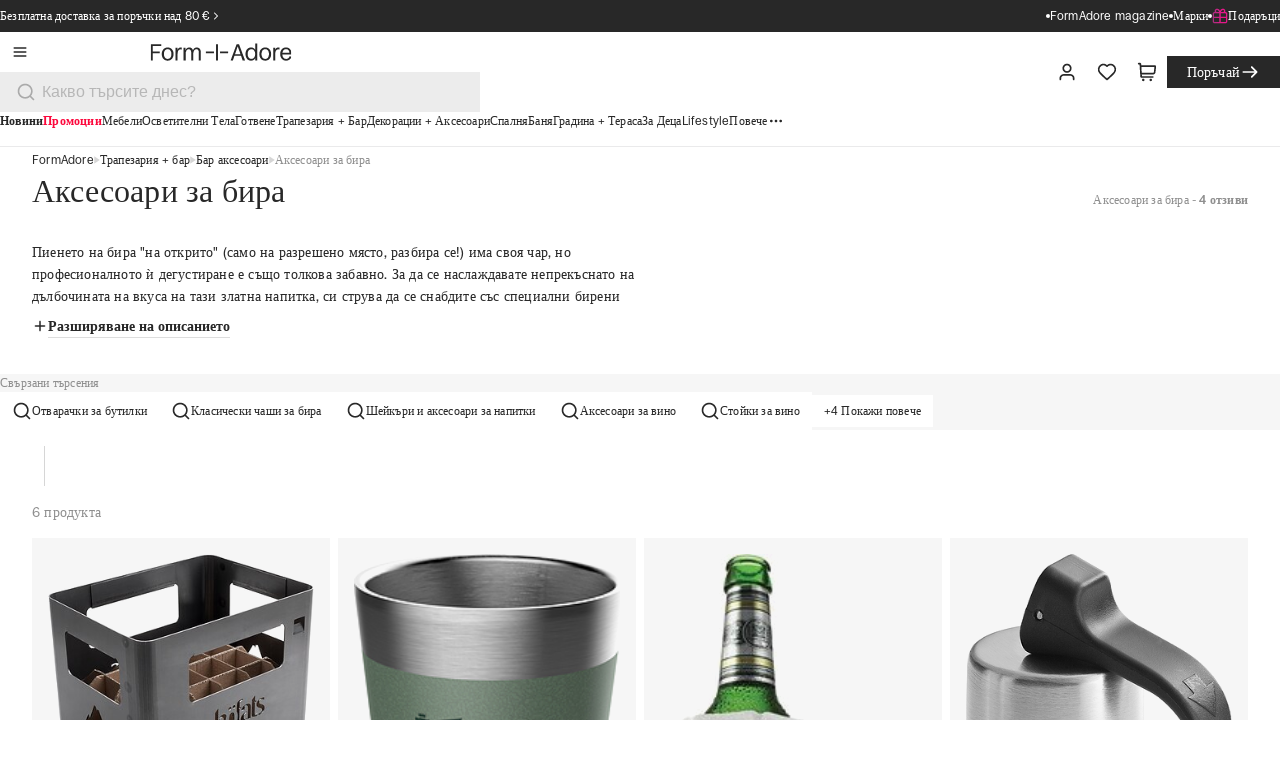

--- FILE ---
content_type: text/css; charset=UTF-8
request_url: https://formadore.bg/_next/static/css/e83931a6b56d78d3.css
body_size: 2567
content:
.main-banner_base__c1jrD{--text-bg:var(--color-gray-100);--title-color:var(--color-black);--subtitle-color:var(--color-gray-600);display:flex;flex-direction:column-reverse;.main-banner_content___bnf6,.main-banner_cover__CbxPv{flex:1 1 50%}@media only screen and (min-width:40em){flex-direction:row}@media only screen and (min-width:64em){padding-inline:var(--spacing-8);.main-banner_content___bnf6{flex:1 1 40%}.main-banner_cover__CbxPv{flex:1 1 60%}}@media only screen and (min-width:100em){max-width:100rem;margin-left:auto;margin-bottom:0;margin-right:auto;margin-top:0;padding-inline:var(--spacing-12)}}.main-banner_content___bnf6{display:flex;flex-direction:column;justify-content:center;padding:var(--spacing-8);gap:var(--spacing-6);font-weight:var(--font-weight-400);font-size:var(--spacing-6);line-height:var(--spacing-7);text-align:center;color:var(--title-color);background-color:var(--text-bg);@media only screen and (min-width:40em){gap:var(--spacing-8);padding:var(--spacing-8) var(--spacing-12);font-size:var(--spacing-8);line-height:var(--spacing-9);text-align:left}@media only screen and (min-width:64em){gap:var(--spacing-8);padding:var(--spacing-12) var(--spacing-16);font-size:var(--spacing-8);line-height:var(--spacing-9)}@media only screen and (min-width:100em){gap:var(--spacing-10);padding:var(--spacing-16) var(--spacing-20);font-size:var(--spacing-11);line-height:var(--spacing-12)}}.main-banner_title__hbSwl{color:var(--title-color)}.main-banner_subtitle__D2kLY{color:var(--subtitle-color)}.main-banner_base__c1jrD .main-banner_cta__2sGRR{position:relative;z-index:0;&:before{background-color:var(--btn-background-color);position:absolute;inset:0;content:"";opacity:0;z-index:-1;transition:opacity var(--ease-in-out)}&:hover{background-color:transparent;&:before{opacity:.85}}}.main-banner_buttonIcon__1UUWW{width:var(--spacing-5);height:var(--spacing-5);@media only screen and (min-width:100em){width:var(--spacing-6);height:var(--spacing-6)}}.main-banner_cover__CbxPv{aspect-ratio:4/3;height:16.875rem;overflow:hidden;position:relative;transition:filter var(--ease-in-out);&:hover{filter:brightness(90%)}@media only screen and (min-width:40em){height:var(--spacing-80)}@media only screen and (min-width:64em){height:var(--spacing-90)}@media only screen and (min-width:100em){height:31.75rem}.main-banner_coverImage__HinIa{width:100%;height:100%;object-fit:cover!important}}.articles-carousel_base__EDcQY{padding-block:var(--spacing-12);color:var(--color-white);background-color:var(--color-black);@media only screen and (min-width:40em){padding-block:var(--spacing-16)}@media only screen and (min-width:100em){padding-block:var(--spacing-20)}}.articles-carousel_title__PSxyp{display:flex;align-items:center;margin-bottom:var(--spacing-12);@media only screen and (min-width:40em){margin-bottom:var(--spacing-16)}@media only screen and (min-width:100em){margin-bottom:var(--spacing-20)}&>svg{height:1.61113rem;@media only screen and (min-width:40em){height:2.41669rem}@media only screen and (min-width:64em){height:3.22225rem}@media only screen and (min-width:100em){height:4.02775rem}}}.articles-carousel_footer__Ls0Lh{display:flex;align-items:center;justify-content:center;margin-top:var(--spacing-6);@media only screen and (min-width:40em){margin-top:var(--spacing-10)}@media only screen and (min-width:100em){margin-top:var(--spacing-12)}}.custom-image{object-fit:contain}.search-options_line__xasul{display:flex;height:.125rem;justify-content:center;align-items:center;align-self:stretch;background-color:var(--color-gray-100)}.search-options_button__II5xK{padding:1rem 0;width:100%;color:var(--color-black);cursor:pointer;border:none;background:rgba(0,0,0,0);text-align:start}.search-options_button__II5xK:hover{background:var(--color-gray-100)}.search-options_button__II5xK .button{font-size:1rem;line-height:1.25rem}.search-options_selectedOption__JJkWJ{background:var(--color-gray-100)}@media only screen and (min-width:64em){.heading-section_container__R_47S{padding:0 var(--spacing-8)}}@media only screen and (min-width:100em){.heading-section_container__R_47S{padding:0 var(--spacing-12)}}.heading-section_backgroundSale__eYlD9{background-color:var(--color-red-1)}.heading-section_backgroundTip__7WaiW{background-color:rgba(202,186,248,.4)}.heading-section_backgroundNew__VJpik{background-color:rgba(255,215,127,.4)}.heading-section_backgroundTrend__am8NS{background-color:rgba(252,167,206,.4)}.heading-section_header__yaQbt{display:flex;padding:0 var(--spacing-12) var(--spacing-12);gap:var(--spacing-14);position:relative;flex-direction:column;align-items:center;gap:var(--spacing-6)}@media only screen and (min-width:40em){.heading-section_header__yaQbt{padding:0 var(--spacing-16) var(--spacing-12);gap:var(--spacing-7)}}@media only screen and (min-width:64em){.heading-section_header__yaQbt{padding:var(--spacing-12) var(--spacing-20)}}@media only screen and (min-width:100em){.heading-section_header__yaQbt{gap:var(--spacing-8);padding:var(--spacing-14) var(--spacing-24)}}.heading-section_headingWrapper__AwX3M{display:flex;flex-direction:column;align-items:center;padding:0;gap:var(--spacing-3)}@media only screen and (min-width:40em){.heading-section_headingWrapper__AwX3M{gap:var(--spacing-4)}}@media only screen and (min-width:100em){.heading-section_headingWrapper__AwX3M{gap:var(--spacing-5)}}.heading-section_headingWrapper__AwX3M .badge{padding:.375rem .75rem;font-size:.75rem;line-height:.75rem}@media only screen and (min-width:40em){.heading-section_headingWrapper__AwX3M .badge{font-size:.875rem;line-height:.875rem;padding:.5625rem 1rem}}@media only screen and (min-width:100em){.heading-section_headingWrapper__AwX3M .badge{font-size:1rem;line-height:1rem;padding:.75rem 1.25rem}}.heading-section_title__BU3M_{text-align:center}.heading-section_breadcrumbs__lVfYQ{display:flex;flex-direction:column;align-items:flex-start;padding:var(--spacing-3) var(--spacing-6);gap:var(--spacing-3)}@media only screen and (min-width:40em){.heading-section_breadcrumbs__lVfYQ{padding:var(--spacing-3) var(--spacing-8)}.heading-section_breadcrumbs__lVfYQ .heading-section_breadcrumbs__many__RF8yr{display:none}}@media only screen and (min-width:64em){.heading-section_breadcrumbs__lVfYQ{padding:0;gap:var(--spacing-8)}.heading-section_breadcrumbs__lVfYQ .heading-section_breadcrumbs__many__RF8yr{display:flex}.heading-section_breadcrumbs__lVfYQ .heading-section_breadcrumbs__single__0sdfI{display:none}.heading-section_breadcrumbs__lVfYQ{background-color:unset}}.heading-section_imageSection___V_U_{position:relative;width:100%;height:15rem}@media only screen and (min-width:40em){.heading-section_imageSection___V_U_{height:20rem}}@media only screen and (min-width:64em){.heading-section_imageSection___V_U_{height:25rem}}@media only screen and (min-width:100em){.heading-section_imageSection___V_U_{height:31rem}}.heading-section_brandImage___KOUz{background-color:var(--color-white);position:absolute;height:4rem;width:4rem;padding:var(--spacing-2);top:50%;left:50%;transform:translate(-50%,-50%);box-shadow:.5rem .5rem 0 0 var(--color-red-1);border:1px solid var(--light-gray-line,#ececec)}@media only screen and (min-width:40em){.heading-section_brandImage___KOUz{height:6.5rem;width:6.5rem}}@media only screen and (min-width:100em){.heading-section_brandImage___KOUz{height:9rem;width:9rem}}.benefits_container__TZDCQ{display:flex;overflow-x:auto;scroll-snap-type:x mandatory;-webkit-overflow-scrolling:touch;@media (prefers-reduced-motion:no-preference){scroll-behavior:smooth}-ms-overflow-style:none;scrollbar-width:none;&::-webkit-scrollbar{display:none}&:focus:not(:focus-visible){outline:none}}.benefits_list__4Xg2s{flex:0 0 auto;margin:0 auto;display:flex;align-items:center;gap:var(--spacing-3);padding-block:var(--spacing-7);box-sizing:border-box;@media only screen and (min-width:40em){gap:var(--spacing-4);padding-block:var(--spacing-8)}@media only screen and (min-width:100em){gap:var(--spacing-5);padding-block:var(--spacing-10)}}.benefits_item__jdIyc{flex:0 0 auto;color:var(--color-gray-600);border-radius:8px;scroll-snap-align:center;font-size:var(--spacing-3);line-height:var(--spacing-4_5);@media only screen and (min-width:64em){font-size:var(--spacing-3_5);line-height:var(--spacing-5_5)}@media only screen and (min-width:100em){font-size:var(--spacing-4);line-height:var(--spacing-6)}}.benefits_separator__q1gXy{flex:0 0 var(--spacing-3_5);height:1px;background-color:var(--color-gray-300);@media only screen and (min-width:40em){flex:0 0 var(--spacing-4)}@media only screen and (min-width:100em){flex:0 0 var(--spacing-5)}}[data-container-variant=edgeToEdge] .benefits_list__4Xg2s{padding-inline:var(--spacing-5);@media only screen and (min-width:40em){padding-inline:var(--spacing-8)}@media only screen and (min-width:64em){padding-inline:0}}.product-list-item-amount_content__OS73h{display:flex;gap:1px}.product-list-item-amount_button__CC5_O{border:none;padding:.5rem .25rem;cursor:pointer}.product-list-item-amount_button__CC5_O:disabled{cursor:auto}@media only screen and (min-width:40em){.product-list-item-amount_button__CC5_O{padding:.625rem .375rem}}.product-list-item-amount_amount__SbxcJ{width:2rem;background:var(--color-gray-200);display:flex;align-items:center;justify-content:center}.return-and-complains-product-list-item_content__qwf_x{display:flex;gap:1rem;width:100%;padding-right:1.25rem;border:1px solid #ececec}@media only screen and (min-width:40em){.return-and-complains-product-list-item_content__qwf_x{height:7.625rem}}.return-and-complains-product-list-item_infoBox___5_V_{display:flex;flex-direction:column;align-self:center;gap:.5rem;padding:.5rem 0}.return-and-complains-product-list-item_infoBoxText__BFQLY{font-size:var(--font-size-100);line-height:var(--line-height-100)}@media only screen and (min-width:40em){.return-and-complains-product-list-item_infoBoxText__BFQLY{font-size:var(--font-size-200);line-height:var(--line-height-200)}}.return-and-complains-product-list-item_check__FPjSq{align-self:center;margin-left:auto}.return-and-complains-product-list-item_imageWrapper__HWqu2{display:flex;padding:12px;min-height:100%;background:var(--color-gray-100)}.return-and-complains-product-list-item_image__UraPi{aspect-ratio:1;width:5rem;mix-blend-mode:multiply}@media only screen and (min-width:40em){.return-and-complains-product-list-item_image__UraPi{width:7.5rem}}.return-and-complains-product-list_content__ORUYW{display:flex;flex-direction:column;gap:.5rem;width:100%}.reviews-list_detail__Tz2Yg{display:flex;flex-direction:column;width:100%;gap:var(--spacing-6)}.reviews-list_itemContainer__XkFN7{display:flex;align-items:center;flex-direction:column;gap:var(--spacing-2)}.reviews-list_item__HwU1G{display:flex;padding:.0625rem var(--spacing-2) .0625rem .0625rem;align-items:center;gap:var(--spacing-2);align-self:stretch;box-shadow:0 0 0 1px var(--color-gray-200)!important}.reviews-list_item__HwU1G.reviews-list_allowed__C64fV{cursor:pointer}@media(hover:hover)and (pointer:fine){.reviews-list_item__HwU1G.reviews-list_allowed__C64fV:hover{box-shadow:0 0 0 1px var(--color-light-black)!important}}@media only screen and (min-width:40em){.reviews-list_item__HwU1G{gap:1rem}}@media only screen and (min-width:64em){.reviews-list_item__HwU1G{padding:.0625rem 1rem .0625rem .0625rem}}@media only screen and (min-width:100em){.reviews-list_item__HwU1G{gap:var(--spacing-5);padding:.0625rem var(--spacing-5) .0625rem .0625rem}}.reviews-list_image__nLkiB{width:5rem;min-width:5rem;height:5rem;background-color:var(--color-gray-100);padding:var(--spacing-2)}@media only screen and (min-width:40em){.reviews-list_image__nLkiB{width:7.5rem;min-width:7.5rem;height:7.5rem}}.reviews-list_image__nLkiB img{width:100%;height:100%;mix-blend-mode:multiply;object-fit:contain}.reviews-list_detailContainer__aTSU9{display:flex;padding:var(--spacing-2) 0;flex-direction:column;align-items:flex-start;gap:.125rem;flex:1 0;font-size:var(--font-size-100);line-height:var(--line-height-100)}@media only screen and (min-width:40em){.reviews-list_detailContainer__aTSU9{font-size:var(--font-size-200);line-height:var(--line-height-200)}}.reviews-list_brandContainer__z4qnK{font-size:var(--font-size-100);line-height:var(--line-height-100);display:flex;align-items:center;gap:var(--spacing-2);color:var(--text-dark-gray)}.reviews-list_brandContainer__z4qnK .reviews-list_line____aAM{background-color:var(--color-gray-300);height:.75rem;width:.0625rem}.reviews-list_notification__VE8o4{padding:.4375rem .75rem;gap:.375rem;border-radius:1rem;font-size:var(--font-size-100);line-height:var(--line-height-100);font-weight:600}.author-and-date_container__feKhg{width:100%;display:flex;flex-direction:row;justify-content:center;align-items:center;gap:var(--spacing-3)}@media only screen and (min-width:64em){.author-and-date_container__feKhg{gap:var(--spacing-4)}}.author-and-date_authorWrapper__IBuU_{display:flex;flex-direction:row;align-items:flex-start;gap:var(--spacing)}.author-and-date_authorText__VRD_W,.author-and-date_text__aYyp2{font-size:var(--font-size-100);line-height:var(--line-height-100)}@media only screen and (min-width:64em){.author-and-date_authorText__VRD_W,.author-and-date_text__aYyp2{font-size:var(--font-size-200);line-height:var(--line-height-200)}}.author-and-date_authorText__VRD_W{color:var(--color-gray-600)}.author-and-date_authorText__VRD_W:after{content:":"}.author-and-date_line__3A7TI{height:1rem;width:1px;background:var(--color-gray-300)}@media only screen and (min-width:64em){.author-and-date_line__3A7TI{height:1.125rem}}.article-page_container__GwQMz{padding:var(--spacing-8) var(--spacing-6)}@media screen and (min-width:40rem){.article-page_container__GwQMz{padding:var(--spacing-10) var(--spacing-8)}}@media screen and (min-width:100rem){.article-page_container__GwQMz{padding:var(--spacing-14) var(--spacing-16)}}.article-page_header__XGHqB{display:flex;flex-direction:column-reverse}@media screen and (min-width:64rem){.article-page_header__XGHqB{flex-direction:column;gap:var(--spacing-8)}}.article-page_line__n_g5e{width:auto;height:1px;background-color:var(--line-article);border:0;margin:var(--spacing-6) var(--spacing-5) 0}@media screen and (min-width:40rem){.article-page_line__n_g5e{margin-inline:var(--spacing-8)}}@media screen and (min-width:64rem){.article-page_line__n_g5e{margin-inline:7rem;margin-top:var(--spacing-8)}}@media screen and (min-width:100rem){.article-page_line__n_g5e{margin-inline:19rem}}

--- FILE ---
content_type: text/css; charset=UTF-8
request_url: https://formadore.bg/_next/static/css/6ca2e77e7d04e15d.css
body_size: 8038
content:
.advantages_container__N_I3Q{position:relative;display:grid;grid-column-gap:2rem;column-gap:2rem;grid-template-columns:repeat(2,1fr)}.advantages_container__N_I3Q:after,.advantages_container__N_I3Q:before{content:"";position:absolute;background-color:#999;top:50%;left:50%;transform:translate(-50%,-50%)}.advantages_container__N_I3Q:before{width:1px;height:100%}.advantages_container__N_I3Q:after{width:100%;height:1px}.advantages_container__N_I3Q{font-size:var(--font-size-50);line-height:var(--line-height-50);font-weight:700}@media only screen and (min-width:40em){.advantages_container__N_I3Q:after,.advantages_container__N_I3Q:before{content:none}.advantages_container__N_I3Q .advantages_element__vYM6q:not(:last-child):before{content:"";width:1px;height:calc(100% - 1.5rem);position:absolute;background-color:#999;right:-1.5rem}.advantages_container__N_I3Q{column-gap:3rem;grid-template-columns:repeat(4,1fr);font-size:var(--font-size-100);line-height:var(--line-height-100);font-weight:700}}@media only screen and (min-width:100em){.advantages_container__N_I3Q{column-gap:4rem;font-size:var(--font-size-200);line-height:var(--line-height-200);font-weight:700}}.advantages_container--product__rDoGL:after,.advantages_container--product__rDoGL:before{position:absolute;background-color:var(--color-black);opacity:.2;top:50%;left:50%;transform:translate(-50%,-50%)}.advantages_container--product__rDoGL:before{content:"";width:1px;height:100%}.advantages_container--product__rDoGL:after{content:"";width:100%;height:1px}.advantages_container--product__rDoGL .advantages_element__vYM6q:not(:last-child):before{background-color:var(--color-black);opacity:.2}@media only screen and (min-width:64em){.advantages_container--product__rDoGL .advantages_element__vYM6q:not(:last-child):before{content:none}}@media only screen and (min-width:100em){.advantages_container--product__rDoGL .advantages_element__vYM6q:not(:last-child):before{content:"";width:1px;height:calc(100% - 1.5rem);position:absolute;right:-2rem;background-color:var(--color-black);opacity:.2}}@media only screen and (min-width:40em){.advantages_container--product__rDoGL:after,.advantages_container--product__rDoGL:before{content:none}}@media only screen and (min-width:64em){.advantages_container--product__rDoGL{grid-template-columns:repeat(2,1fr)}.advantages_container--product__rDoGL:after,.advantages_container--product__rDoGL:before{position:absolute;background-color:var(--color-black);opacity:.2;top:50%;left:50%;transform:translate(-50%,-50%)}.advantages_container--product__rDoGL:before{content:"";width:1px;height:100%}.advantages_container--product__rDoGL:after{content:"";width:100%;height:1px}}@media only screen and (min-width:100em){.advantages_container--product__rDoGL:after,.advantages_container--product__rDoGL:before{content:none}.advantages_container--product__rDoGL{grid-template-columns:repeat(4,1fr)}}.advantages_element__vYM6q{position:relative;color:inherit;display:flex;align-items:center;gap:.5rem;padding:.75rem 0}.advantages_element__vYM6q .icon{cursor:auto;width:1rem;min-width:1rem;height:1rem}@media only screen and (min-width:40em){.advantages_element__vYM6q .icon{width:1.25rem;min-width:1.25rem;height:1.25rem}}@media only screen and (min-width:100em){.advantages_element__vYM6q .icon{width:1.5rem;min-width:1.5rem;height:1.5rem}}.rating_rating__FPOwC{display:flex;flex-direction:row;align-items:center;gap:calc(1rem + 1px)}.rating_rating__FPOwC>div:not(:last-child):after{content:"";position:absolute;right:-.5rem;width:1px;background-color:var(--gray-line);height:1rem;top:50%;transform:translateY(-50%)}@media only screen and (min-width:100em){.rating_rating__FPOwC>div:not(:last-child):after{height:1.125rem}}.rating_starsRating__M_Mqe{display:flex;gap:.2rem;position:relative}.rating_starsRating__M_Mqe .icon{cursor:default}@media only screen and (min-width:40em){.rating_starsRating__M_Mqe{gap:.25rem}}.rating_stars__kPfg2{display:flex;gap:.1875rem}.rating_stars__kPfg2 .icon{width:1rem;height:1rem}@media only screen and (min-width:100em){.rating_stars__kPfg2{gap:.25rem}.rating_stars__kPfg2 .icon{width:1.25rem;height:1.25rem}}.rating_rateLabel__qR_fC{font-size:var(--font-size-200);line-height:var(--line-height-200);font-weight:600}@media only screen and (min-width:100em){.rating_rateLabel__qR_fC{font-size:var(--font-size-300);line-height:var(--line-height-300);font-weight:600}}.rating_compact__is0Ac .rating_stars__kPfg2{gap:.06rem}.rating_compact__is0Ac .rating_stars__kPfg2 .icon{width:.625rem;height:.625rem}@media only screen and (min-width:40em){.rating_compact__is0Ac .rating_stars__kPfg2{gap:.12rem}.rating_compact__is0Ac .rating_stars__kPfg2 .icon{width:.75rem;height:.75rem}}@media only screen and (min-width:100em){.rating_compact__is0Ac .rating_stars__kPfg2{gap:.19rem}.rating_compact__is0Ac .rating_stars__kPfg2 .icon{width:1rem;height:1rem}}.rating_compact__is0Ac .rating_rateLabel__qR_fC{font-size:var(--font-size-50);line-height:var(--line-height-50);font-weight:600}@media only screen and (min-width:40em){.rating_compact__is0Ac .rating_rateLabel__qR_fC{font-size:var(--font-size-100);line-height:var(--line-height-100);font-weight:600}}@media only screen and (min-width:100em){.rating_compact__is0Ac .rating_rateLabel__qR_fC{font-size:var(--font-size-200);line-height:var(--line-height-200);font-weight:600}}.rating_text__be2mp{cursor:pointer;position:relative;font-size:.875rem;line-height:1.25rem}@media only screen and (min-width:100em){.rating_text__text__T2fE5{font-size:1rem;line-height:1.375rem}}.rating_starActive__zcfmk{color:#ffb000}.rating_starInactive__D_I7z{color:#b7b7b7}.review-author_container__rlU8z{display:flex;gap:var(--spacing-3)}.review-author_content__WRn_9{display:flex;flex-direction:column;gap:var(--spacing)}.review-author_name__ZyiTg{font-size:var(--font-size-200);line-height:var(--line-height-200);font-weight:600}@media only screen and (min-width:100em){.review-author_name__ZyiTg{font-size:var(--font-size-300);line-height:var(--line-height-300)}}.review-author_rating__AduhZ{display:flex;justify-content:flex-start;align-items:center;gap:var(--spacing-2)}@media only screen and (min-width:100em){.review-author_rating__AduhZ{gap:var(--spacing-3)}}.review-author_line__rnuqs{background-color:var(--gray-line);width:1px;height:.75rem}@media only screen and (min-width:100em){.review-author_line__rnuqs{height:1rem}}.review-author_date__XJAYn{font-size:var(--font-size-100);line-height:var(--line-height-100);font-weight:400}@media only screen and (min-width:100em){.review-author_date__XJAYn{font-size:var(--font-size-200);line-height:var(--line-height-200)}}.review-author_verified__qACU2{display:flex;justify-content:flex-start;align-items:center;gap:var(--spacing);font-size:var(--font-size-100);line-height:var(--line-height-100);font-weight:600;color:var(--color-green)}@media only screen and (min-width:100em){.review-author_verified__qACU2{font-size:var(--font-size-200);line-height:var(--line-height-200);gap:var(--spacing-2)}}.review-author_verified__qACU2 .icon{width:1rem;height:1rem}.empty-page_container__PJCxi{display:flex;padding:var(--spacing-12) var(--spacing-5);flex-direction:column;justify-content:center;align-items:center;gap:var(--spacing-4)}@media only screen and (min-width:40em){.empty-page_container__PJCxi{padding:var(--spacing-16) var(--spacing-8)}}@media only screen and (min-width:100em){.empty-page_container__PJCxi{padding:var(--spacing-20) var(--spacing-12);gap:var(--spacing-6)}}.empty-page_icon__yCva8{color:var(--icon-light-gray);width:4rem;height:4rem}@media only screen and (min-width:100em){.empty-page_icon__yCva8{width:5rem;height:5rem}}.empty-page_text__t3WWF{text-align:center;font-size:var(--font-size-300);line-height:var(--line-height-300)}@media only screen and (min-width:100em){.empty-page_text__t3WWF{font-size:var(--font-size-400);line-height:var(--line-height-400)}}.empty-page_button__OQzbv{width:100%;height:2.5rem;padding:.625rem 1.5rem;font-size:1rem;line-height:1.25rem;gap:.375rem}.empty-page_button__OQzbv .empty-page_icon__yCva8{height:1.25rem!important;width:1.25rem!important}.empty-page_button__OQzbv .empty-page_spinner__hW0GJ{width:1.25rem;height:1.25rem}@media only screen and (min-width:40em){.empty-page_button__OQzbv{width:20rem}}@media only screen and (min-width:64em){.empty-page_button__OQzbv{width:25rem}}@media only screen and (min-width:100em){.empty-page_button__OQzbv{width:25rem;height:3rem;padding:.75rem 1.75rem;font-size:1.125rem;line-height:1.5rem}.empty-page_button__OQzbv .empty-page_icon__yCva8{height:1.5rem!important;width:1.5rem!important}.empty-page_button__OQzbv .empty-page_spinner__hW0GJ{width:1.5rem;height:1.5rem}}.discount-code_content__Vbfwb{display:flex;flex-direction:column;gap:var(--spacing-4)}@media only screen and (min-width:100em){.discount-code_content__Vbfwb{gap:var(--spacing-6)}}.discount-code_header__NikMD{display:flex;flex-direction:row;gap:var(--spacing-2);align-items:center;height:2rem}@media only screen and (min-width:64em){.discount-code_header__NikMD{gap:var(--spacing-3);height:2.5rem}}@media only screen and (min-width:100em){.discount-code_header__NikMD{height:3rem;gap:var(--spacing-4)}}.discount-code_title__isl0H{flex-grow:1;font-size:var(--font-size-100);line-height:var(--line-height-100);font-weight:700}@media only screen and (min-width:40em){.discount-code_title__isl0H{font-size:var(--font-size-200);line-height:var(--line-height-200);font-weight:700}}@media only screen and (min-width:100em){.discount-code_title__isl0H{font-size:var(--font-size-300);line-height:var(--line-height-300);font-weight:700}}.discount-code_button__7EI8g{padding:0!important;min-width:0!important;height:2rem;padding:.5rem 1.25rem;font-size:.875rem;line-height:1rem;gap:.25rem}.discount-code_button__7EI8g .discount-code_icon__4lEA7{height:1rem!important;width:1rem!important}.discount-code_button__7EI8g .discount-code_spinner__Qln1n{width:1rem;height:1rem}@media only screen and (min-width:40em){.discount-code_button__7EI8g{height:2.5rem;padding:.625rem 1.5rem;font-size:1rem;line-height:1.25rem;gap:.375rem}.discount-code_button__7EI8g .discount-code_icon__4lEA7{height:1.25rem!important;width:1.25rem!important}.discount-code_button__7EI8g .discount-code_spinner__Qln1n{width:1.25rem;height:1.25rem}}@media only screen and (min-width:100em){.discount-code_button__7EI8g{height:3rem;padding:.75rem 1.75rem;font-size:1.125rem;line-height:1.5rem}.discount-code_button__7EI8g .discount-code_icon__4lEA7{height:1.5rem!important;width:1.5rem!important}.discount-code_button__7EI8g .discount-code_spinner__Qln1n{width:1.5rem;height:1.5rem}}.discount-code_button__7EI8g .icon{width:1rem!important;height:1rem!important}@media only screen and (min-width:40em){.discount-code_button__7EI8g .icon{width:1.25rem!important;height:1.25rem!important}}@media only screen and (min-width:100em){.discount-code_button__7EI8g .icon{width:1.5rem!important;height:1.5rem!important}}.discount-code_form__ptamp .button{height:2.5rem;padding:.625rem 1.5rem;font-size:1rem;line-height:1.25rem;gap:.375rem}.discount-code_form__ptamp .button .discount-code_icon__4lEA7{height:1.25rem!important;width:1.25rem!important}.discount-code_form__ptamp .button .discount-code_spinner__Qln1n{width:1.25rem;height:1.25rem}@media only screen and (min-width:100em){.discount-code_form__ptamp .button{height:3rem;padding:.75rem 1.75rem;font-size:1.125rem;line-height:1.5rem}.discount-code_form__ptamp .button .discount-code_icon__4lEA7{height:1.5rem!important;width:1.5rem!important}.discount-code_form__ptamp .button .discount-code_spinner__Qln1n{width:1.5rem;height:1.5rem}}.discount-code_form__ptamp .button .icon{width:1rem!important;height:1rem!important}@media only screen and (min-width:40em){.discount-code_form__ptamp .button .icon{width:1.25rem!important;height:1.25rem!important}}@media only screen and (min-width:100em){.discount-code_form__ptamp .button .icon{width:1.5rem!important;height:1.5rem!important}}.discount-code_form__ptamp .input-wrapper__inputButton{margin-top:0}.discount-code_form__ptamp .icon-button{height:2.5rem;width:2.5rem;padding:.625rem;font-size:1rem}.discount-code_form__ptamp .icon-button .discount-code_icon__4lEA7{height:1.25rem!important;width:1.25rem!important}.discount-code_form__ptamp .input{font-style:normal;font-weight:400;color:var(--color-black);font-size:1rem;line-height:1.25rem;height:2.5rem;padding:.625rem 1rem}@media only screen and (min-width:100em){.discount-code_form__ptamp .input{font-style:normal;font-weight:400;color:var(--color-black);font-size:1.125rem;line-height:1.5rem;height:3rem;padding:.75rem 1.25rem}}.add-inactive-product_container__9Bzz9{display:flex;flex-direction:column;gap:1.5rem}.add-inactive-product_form__4Nzpz{display:flex;gap:.5rem}.add-inactive-product_quantityBox__nKnuM{display:flex;gap:1px;align-self:flex-end}.sale-date-products_content__PwE01{display:flex;flex-direction:column;gap:1.5rem}.sale-date-products_form__4PXL9{display:flex;gap:1rem}.sale-date-products_datePicker__sZxnt{margin-top:.5rem}.my-account-order-item_container__s53qz{box-sizing:border-box;box-shadow:inset 0 0 0 1px var(--color-gray-300);padding:var(--spacing-4) var(--spacing-5);display:flex;flex-direction:column;gap:var(--spacing-4);transition:var(--all-ease-in-out)}.my-account-order-item_container__s53qz:hover{cursor:pointer;box-shadow:inset 0 0 0 1px var(--color-black)}@media only screen and (min-width:40em){.my-account-order-item_container__s53qz{flex-direction:row;justify-content:space-between;padding:var(--spacing-4) var(--spacing-6);gap:var(--spacing-6)}}@media only screen and (min-width:100em){.my-account-order-item_container__s53qz{padding:var(--spacing-6) var(--spacing-8);gap:var(--spacing-8)}}.my-account-order-item_detailsContainer__0JDPU{display:flex;flex-direction:column;gap:var(--spacing);width:max-content}@media only screen and (min-width:40em){.my-account-order-item_detailsContainer__0JDPU{gap:var(--spacing-2)}}@media only screen and (min-width:100em){.my-account-order-item_detailsContainer__0JDPU{gap:var(--spacing-3)}}.my-account-order-item_orderId__8YoVW{font-size:var(--font-size-200);line-height:var(--line-height-200);font-weight:600}@media only screen and (min-width:40em){.my-account-order-item_orderId__8YoVW{font-size:var(--font-size-300);line-height:var(--line-height-300);font-weight:600}}@media only screen and (min-width:100em){.my-account-order-item_orderId__8YoVW{font-size:var(--font-size-400);line-height:var(--line-height-400);font-weight:600}}.my-account-order-item_textContainer__dvXHN{display:flex;align-items:center;gap:var(--spacing-2);white-space:nowrap;font-size:var(--font-size-100);line-height:var(--line-height-100)}@media only screen and (min-width:40em){.my-account-order-item_textContainer__dvXHN{font-size:var(--font-size-200);line-height:var(--line-height-200);gap:var(--spacing-3)}}@media only screen and (min-width:100em){.my-account-order-item_textContainer__dvXHN{font-size:var(--font-size-300);line-height:var(--line-height-300);gap:var(--spacing-4)}}.my-account-order-item_textContainer__dvXHN .my-account-order-item_gray__CcrT9{color:var(--color-gray-600)}.my-account-order-item_textContainer__dvXHN .my-account-order-item_line__Dcx2l{width:1px;height:1rem;background-color:var(--color-gray-300)}.my-account-order-item_actions__qUaic{display:flex;justify-content:space-between;align-items:center}@media only screen and (min-width:40em){.my-account-order-item_actions__qUaic{gap:var(--spacing-4);justify-content:flex-end}}@media only screen and (min-width:64em){.my-account-order-item_actions__qUaic{gap:var(--spacing-6)}}@media only screen and (min-width:100em){.my-account-order-item_actions__qUaic{gap:var(--spacing-8)}}.my-account-order-item_actions__qUaic .my-account-order-item_actionsButtonGoMobile__oU42U{height:2rem;padding:.5rem 1.25rem;font-size:.875rem;line-height:1rem;gap:.25rem}.my-account-order-item_actions__qUaic .my-account-order-item_actionsButtonGoMobile__oU42U .my-account-order-item_icon__E6atP{height:1rem!important;width:1rem!important}.my-account-order-item_actions__qUaic .my-account-order-item_actionsButtonGoMobile__oU42U .my-account-order-item_spinner__eB_Vx{width:1rem;height:1rem}.my-account-order-item_actions__qUaic .my-account-order-item_actionsButtonGoMobile__oU42U{padding-inline:0}@media only screen and (min-width:40em){.my-account-order-item_actions__qUaic .my-account-order-item_actionsButtonGoMobile__oU42U{height:2.5rem;padding:.625rem 1.5rem;font-size:1rem;line-height:1.25rem;gap:.375rem}.my-account-order-item_actions__qUaic .my-account-order-item_actionsButtonGoMobile__oU42U .my-account-order-item_icon__E6atP{height:1.25rem!important;width:1.25rem!important}.my-account-order-item_actions__qUaic .my-account-order-item_actionsButtonGoMobile__oU42U .my-account-order-item_spinner__eB_Vx{width:1.25rem;height:1.25rem}.my-account-order-item_actions__qUaic .my-account-order-item_actionsButtonGoMobile__oU42U{padding-inline:0}}@media only screen and (min-width:64em){.my-account-order-item_actions__qUaic .my-account-order-item_actionsButtonGoMobile__oU42U{display:none}}.my-account-order-item_actions__qUaic .my-account-order-item_actionsButtonGoDesktop__6y5Wn{display:none}@media only screen and (min-width:64em){.my-account-order-item_actions__qUaic .my-account-order-item_actionsButtonGoDesktop__6y5Wn{display:flex;height:2.5rem;padding:.625rem 1.5rem;font-size:1rem;line-height:1.25rem;gap:.375rem}.my-account-order-item_actions__qUaic .my-account-order-item_actionsButtonGoDesktop__6y5Wn .my-account-order-item_icon__E6atP{height:1.25rem!important;width:1.25rem!important}.my-account-order-item_actions__qUaic .my-account-order-item_actionsButtonGoDesktop__6y5Wn .my-account-order-item_spinner__eB_Vx{width:1.25rem;height:1.25rem}.my-account-order-item_actions__qUaic .my-account-order-item_actionsButtonGoDesktop__6y5Wn{padding-inline:0}}@media only screen and (min-width:100em){.my-account-order-item_actions__qUaic .my-account-order-item_actionsButtonGoDesktop__6y5Wn{height:3rem;padding:.75rem 1.75rem;font-size:1.125rem;line-height:1.5rem}.my-account-order-item_actions__qUaic .my-account-order-item_actionsButtonGoDesktop__6y5Wn .my-account-order-item_icon__E6atP{height:1.5rem!important;width:1.5rem!important}.my-account-order-item_actions__qUaic .my-account-order-item_actionsButtonGoDesktop__6y5Wn .my-account-order-item_spinner__eB_Vx{width:1.5rem;height:1.5rem}.my-account-order-item_actions__qUaic .my-account-order-item_actionsButtonGoDesktop__6y5Wn{padding-inline:0}}.my-account-order-item_actions__qUaic .my-account-order-item_actionsButtonGoDesktop__6y5Wn .icon{width:1rem!important;height:1rem!important}@media only screen and (min-width:40em){.my-account-order-item_actions__qUaic .my-account-order-item_actionsButtonGoDesktop__6y5Wn .icon{width:1.25rem!important;height:1.25rem!important}}@media only screen and (min-width:100em){.my-account-order-item_actions__qUaic .my-account-order-item_actionsButtonGoDesktop__6y5Wn .icon{width:1.5rem!important;height:1.5rem!important}}.my-account-order-item_actions__qUaic .notification__status{border-radius:1rem;padding:.44rem .75rem;font-size:.75rem;line-height:1.125rem;gap:.375rem;font-size:var(--font-size-100);line-height:var(--line-height-100);font-weight:600}@media only screen and (min-width:40em){.my-account-order-item_actions__qUaic .notification__status{border-radius:1.25rem;font-size:.75rem;line-height:1.125rem;gap:.375rem;padding:.625rem 1rem;font-size:.875rem;line-height:1.25rem;gap:.5rem;font-size:var(--font-size-200);line-height:var(--line-height-200);font-weight:600}.my-account-order-item_actions__qUaic .notification__status .icon{width:1.25rem!important;height:1.25rem!important}}@media only screen and (min-width:100em){.my-account-order-item_actions__qUaic .notification__status{border-radius:1.5rem;font-size:.75rem;line-height:1.125rem;gap:.375rem;padding:.75rem 1.25rem;font-size:1rem;line-height:1.375rem;gap:.625rem;font-size:var(--font-size-300);line-height:var(--line-height-300);font-weight:600}.my-account-order-item_actions__qUaic .notification__status .icon{width:1.5rem!important;height:1.5rem!important}}.underline_container__TOI6I{display:inline-block}.underline_text__TkAPz{display:inline;position:relative;padding-bottom:var(--spacing)}.underline_text__TkAPz:after{transform:scaleX(0);transform-origin:left;transition:transform var(--ease-in-out);will-change:transform}.underline_text__TkAPz.underline_accent__j7B5a:before,.underline_text__TkAPz:after{content:"";position:absolute;bottom:0;left:0;width:100%;height:1px;background-color:currentColor}.underline_text__TkAPz.underline_accent__j7B5a:before{opacity:.4;transform:scaleX(1);transform-origin:left}.underline_text__TkAPz.underline_white__QSg2J{color:var(--color-white)}.underline_text__TkAPz.underline_white__QSg2J a{color:inherit}.uh__trigger:hover .underline_text__TkAPz:after,.underline_text__TkAPz:hover:after{transform:scaleX(1)}@media only screen and (max-width:40rem){.xs\:no-underline .underline_text__TkAPz:after,.xs\:no-underline .underline_text__TkAPz:before{display:none}}@media only screen and (min-width:40rem)and (max-width:1023px){.sm\:no-underline .underline_text__TkAPz:after,.sm\:no-underline .underline_text__TkAPz:before{display:none}}.action-buttons_container__m2E9U{display:flex;justify-content:flex-end;align-items:center}.action-buttons_container__m2E9U .action-buttons_button__mEJ9T{width:var(--spacing-10);height:var(--spacing-10);padding:var(--spacing-2_5)}@media only screen and (min-width:40rem){.action-buttons_container__m2E9U .action-buttons_button__mEJ9T{width:var(--spacing-12);height:var(--spacing-12);padding:var(--spacing-3)}}@media only screen and (min-width:64rem){.action-buttons_container__m2E9U .action-buttons_button__mEJ9T{width:var(--spacing-10);height:var(--spacing-10);padding:var(--spacing-2_5)}}@media only screen and (min-width:100rem){.action-buttons_container__m2E9U .action-buttons_button__mEJ9T{width:var(--spacing-12);height:var(--spacing-12);padding:var(--spacing-3)}}.action-buttons_container__m2E9U .action-buttons_button__mEJ9T .icon{width:100%;height:100%}.promo-header_background__SYaue{background:var(--color-black,#282828);z-index:20}.promo-header_container__syp3p{display:flex;padding-block:.3125rem;height:2rem;align-items:center;align-self:stretch;justify-content:center}@media only screen and (min-width:64em){.promo-header_container__syp3p{padding-inline:var(--spacing-8);justify-content:space-between}}@media only screen and (min-width:100em){.promo-header_container__syp3p{height:2.5rem;padding:var(--spacing-2) var(--spacing-12)}}.promo-header_content__Gl2Se{display:flex;justify-content:flex-end;align-items:center;color:#fff;gap:var(--spacing-2)}@media only screen and (min-width:100em){.promo-header_content__Gl2Se{gap:var(--spacing-3)}}.promo-header_content__Gl2Se .promo-header_dot__H47T5:last-child,.promo-header_rightContent__LUD_D{display:none}.promo-header_rightContent__LUD_D a,.promo-header_rightContent__LUD_D span{font-size:var(--font-size-100);line-height:var(--line-height-100)}@media only screen and (min-width:100em){.promo-header_rightContent__LUD_D a,.promo-header_rightContent__LUD_D span{font-size:var(--font-size-200);line-height:var(--line-height-200)}}@media only screen and (min-width:64em){.promo-header_rightContent__LUD_D{display:flex}}.promo-header_leftLink__HD4z_{display:flex;gap:.25rem;font-size:.75rem;line-height:.875rem}@media only screen and (min-width:100em){.promo-header_leftLink__HD4z_{font-size:.875rem;line-height:1rem}}.promo-header_leftLink__HD4z_ .icon{width:.75rem;height:.75rem}@media only screen and (min-width:100em){.promo-header_leftLink__HD4z_ .icon{width:1rem;height:1rem}}.promo-header_linkContainer__Ta3EW{display:flex;gap:.375rem;flex-direction:row;justify-content:flex-end;align-items:center;padding:0}.promo-header_linkContainer__Ta3EW .icon{width:1rem;height:1rem}.promo-header_dot__H47T5{min-width:.25rem;min-height:.25rem;background:var(--color-white);border-radius:50%}.promo-header_trustpilotWidget__BaBBn{display:none}@media only screen and (min-width:64em){.promo-header_trustpilotWidget__BaBBn{display:flex;color:var(--color-white);margin-left:2rem;width:310px;height:20px}.promo-header_trustpilotWidget__BaBBn iframe{border-style:none;display:block;overflow:hidden;width:310px}}.search-bar_searchBar__kxJlO{width:100%;z-index:20}.search-bar_searchBar__kxJlO .input-wrapper__input{margin-top:0}.search-bar_searchBar__kxJlO.search-bar_mobile__GD2yp{display:block}@media only screen and (min-width:40em){.search-bar_searchBar__kxJlO.search-bar_mobile__GD2yp .input__search{padding:var(--spacing-3) var(--spacing-5) var(--spacing-3) 3.125rem;font-size:1.125rem;line-height:1.5rem;height:auto}.search-bar_searchBar__kxJlO.search-bar_mobile__GD2yp .search-icon span{top:var(--spacing-3);left:var(--spacing-5)}.search-bar_searchBar__kxJlO.search-bar_mobile__GD2yp .search-icon .icon svg{width:1.5rem;height:1.5rem;min-width:1.5rem;min-height:1.5rem}}@media only screen and (min-width:64em){.search-bar_searchBar__kxJlO.search-bar_mobile__GD2yp{display:none}}.search-bar_searchBar__kxJlO.search-bar_desktop__U5RNV{display:none}.search-bar_searchBar__kxJlO.search-bar_desktop__U5RNV>div:first-child{width:100%}@media only screen and (min-width:64em){.search-bar_searchBar__kxJlO.search-bar_desktop__U5RNV{max-width:30rem;display:flex}}@media only screen and (min-width:100em){.search-bar_searchBar__kxJlO.search-bar_desktop__U5RNV{max-width:40rem}}.productItem_content__KXts4{cursor:pointer;display:flex;align-items:center;align-self:stretch;gap:.5rem;padding:.25rem 1.5rem}@media only screen and (min-width:40em){.productItem_content__KXts4{gap:1rem;padding:.5rem 2rem}}@media(hover:hover){.productItem_content__KXts4.productItem_selected__K_nDn,.productItem_content__KXts4:hover{background-color:var(--color-gray-100)}}.productItem_imageContainer__Tucg_{background:var(--color-gray-100,#f6f6f6);padding:.25rem;width:4rem;height:4rem}.productItem_image__RjyyI{display:flex;justify-content:center;align-items:center;aspect-ratio:1/1;mix-blend-mode:darken;width:100%;height:100%;object-fit:contain}.productItem_details__4Hnzc{display:flex;flex-direction:column;align-items:flex-start;gap:.25rem;flex:1 0}.productItem_pricesBox__dYFP4{display:flex;align-items:baseline;gap:.25rem}@media only screen and (min-width:40em){.productItem_pricesBox__dYFP4{gap:.5rem}}.productItem_title__j6n0d{font-style:normal;font-weight:400;color:var(--color-black);font-size:1rem;line-height:1.25rem}@media only screen and (min-width:40em){.productItem_title__j6n0d{font-style:normal;font-weight:400;color:var(--color-black);font-size:1.125rem;line-height:1.5rem}}.productItem_primaryPrice__ucmtP{font-style:normal;font-weight:700;font-size:.875rem;line-height:1rem}@media only screen and (min-width:40em){.productItem_primaryPrice__ucmtP{font-size:1rem;line-height:1.125rem}}.productItem_sale__0H8_a{color:var(--color-red,#fc083c)}.productItem_secondaryPrice__X_b5_{color:var(--text-dark-gray,#8f8f8f);font-style:normal;font-weight:400;-webkit-text-decoration-line:line-through;text-decoration-line:line-through;font-size:.75rem;line-height:.875rem}@media only screen and (min-width:40em){.productItem_secondaryPrice__X_b5_{font-size:.875rem;line-height:1rem}}.header_headerWrapper__lrvdT{background-color:white;top:0;z-index:20;position:-webkit-sticky;position:sticky}.header_header___G2Ez{--gap:var(--spacing-8);--padding-block:var(--spacing-2);display:flex;justify-content:space-between;align-items:center;align-self:stretch;gap:var(--gap);padding-block:var(--padding-block);&.header_md__hiUfI{@media only screen and (min-width:64em){--gap:var(--spacing-4);--padding-block:var(--spacing-3)}@media only screen and (min-width:100em){--padding-block:var(--spacing-4)}}&.header_xl__kmfuN{--padding-block:var(--spacing-4);@media only screen and (min-width:64em){--padding-block:var(--spacing-6)}@media only screen and (min-width:100em){--padding-block:var(--spacing-7)}}}.header_logoWrapper__R9jIX{display:flex;align-items:center;gap:var(--spacing);@media only screen and (min-width:40em){flex-shrink:0;gap:var(--spacing-2)}}.header_headerBrandingArea__jpgYX{display:flex;flex-basis:100%;gap:var(--spacing-4);flex-direction:column;@media only screen and (min-width:64em){flex-direction:row;gap:var(--spacing-8)}@media only screen and (min-width:100em){gap:var(--spacing-12)}}.header_headerControlsArea__B1giP{display:flex;align-items:center;gap:var(--spacing-4);@media only screen and (min-width:100em){gap:var(--spacing-6)}}.header_hamburgerIcon__7VKYA.header_hamburgerIcon__7VKYA{width:2.5rem;height:2.5rem;.icon{min-width:1.25rem;min-height:1.25rem}@media only screen and (min-width:40em){width:3rem;height:3rem;.icon{min-width:1.5rem;min-height:1.5rem}}@media only screen and (min-width:64em){display:none}}.header_logo__UQUaY{display:block;height:1.75rem;svg{max-width:9rem;@media only screen and (min-width:40em){max-width:10rem}@media only screen and (min-width:100em){max-width:12.5rem}}@media only screen and (min-width:40em){height:2rem}@media only screen and (min-width:100em){height:2.5rem}}.duties_container__dETzQ{font-size:var(--spacing-3_5);line-height:var(--spacing-5_5);padding-bottom:var(--spacing-8);@media only screen and (min-width:100rem){font-size:var(--spacing-4);line-height:var(--spacing-6)}}.duplicated-order-modal_container__2N7WP{display:flex;flex-direction:column;justify-content:center;align-items:center;padding-block:2rem;gap:1rem}@media only screen and (min-width:40em){.duplicated-order-modal_container__2N7WP{padding:2.5rem 2rem}}@media only screen and (min-width:100em){.duplicated-order-modal_container__2N7WP{gap:1.5rem;padding:3.5rem 3rem}}.duplicated-order-modal_container__2N7WP .button{width:100%;height:2.5rem;padding:.625rem 1.5rem;font-size:1rem;line-height:1.25rem;gap:.375rem}.duplicated-order-modal_container__2N7WP .button .duplicated-order-modal_icon__OVYqN{height:1.25rem!important;width:1.25rem!important}.duplicated-order-modal_container__2N7WP .button .duplicated-order-modal_spinner__dkucv{width:1.25rem;height:1.25rem}@media only screen and (min-width:100em){.duplicated-order-modal_container__2N7WP .button{height:3rem;padding:.75rem 1.75rem;font-size:1.125rem;line-height:1.5rem}.duplicated-order-modal_container__2N7WP .button .duplicated-order-modal_icon__OVYqN{height:1.5rem!important;width:1.5rem!important}.duplicated-order-modal_container__2N7WP .button .duplicated-order-modal_spinner__dkucv{width:1.5rem;height:1.5rem}}.duplicated-order-modal_productsList__5eq53{display:flex;flex-direction:row;width:100%;align-items:center;gap:2px;justify-content:center}.duplicated-order-modal_image__OGsdm{width:4rem;height:4rem;background:#f6f6f6;display:flex;align-items:center;justify-content:center;padding:.5rem}.duplicated-order-modal_image__OGsdm img{width:100%;height:100%;object-fit:contain;mix-blend-mode:multiply}.duplicated-order-modal_numberOfTile__cIVV0{font-weight:500;font-size:var(--spacing-3_5);line-height:var(--spacing-4)}@media only screen and (min-width:40em){.duplicated-order-modal_numberOfTile__cIVV0{font-weight:500;font-size:var(--spacing-4_5);line-height:var(--spacing-5)}}@media only screen and (min-width:100em){.duplicated-order-modal_numberOfTile__cIVV0{font-weight:500;font-size:var(--spacing-6);line-height:var(--spacing-7)}}.duplicated-order-modal_errorSign__jhoRQ{width:4rem;height:4rem}@media only screen and (min-width:100em){.duplicated-order-modal_errorSign__jhoRQ{width:5rem;height:5rem}}.duplicated-order-modal_title__Ij28g{text-align:center;font-size:var(--font-size-300);line-height:var(--line-height-300);font-weight:700}@media only screen and (min-width:100em){.duplicated-order-modal_title__Ij28g{font-size:var(--font-size-400);line-height:var(--line-height-400);font-weight:700}}.duplicated-order-modal_description__KBLK1{text-align:center;font-size:var(--font-size-300);line-height:var(--line-height-300)}@media only screen and (min-width:100em){.duplicated-order-modal_description__KBLK1{font-size:var(--font-size-400);line-height:var(--line-height-400)}}.rate-input_rate__P_TkO{display:flex;flex-direction:column;gap:var(--spacing-2)}.rate-input_label__nC3_7{font-weight:700;font-size:.75rem;line-height:.875rem;color:var(--color-black)}@media only screen and (min-width:100em){.rate-input_label__nC3_7{font-size:.875rem;line-height:1rem}}.rate-input_red__SaV6S{color:var(--color-red)}.rate-input_stars__D8ykv{display:flex}.rate-input_star__gmSBy.rate-input_checked__eg3o5:before,.rate-input_star__gmSBy:has(~.rate-input_star__gmSBy.rate-input_checked__eg3o5):before,.rate-input_stars__D8ykv:hover .rate-input_star__gmSBy:before{background-image:url(/assets/icons/star.svg)}.rate-input_star__gmSBy:hover~.rate-input_star__gmSBy:before{background-image:url(/assets/icons/star-inactive.svg)}.rate-input_star__gmSBy{cursor:pointer}.rate-input_star__gmSBy:before{content:"";margin-right:var(--spacing-2);position:relative;display:block;background-image:url(/assets/icons/star-inactive.svg);background-size:contain;width:2rem;height:2rem}.photo-uploader_photoUploader__UQyl1{display:flex;flex-direction:column;gap:var(--spacing-2)}.photo-uploader_photoUploader__UQyl1 input{display:none}.photo-uploader_photoUploader__UQyl1 .photo-uploader_label__aIw1_{font-weight:700;font-size:.75rem;line-height:.875rem;color:var(--color-black)}@media only screen and (min-width:100em){.photo-uploader_photoUploader__UQyl1 .photo-uploader_label__aIw1_{font-size:.875rem;line-height:1rem}}.photo-uploader_photoUploader__UQyl1 .photo-uploader_thumbnails__22gAc{display:flex;justify-content:flex-start;align-items:center;gap:2px;height:4rem}@media only screen and (min-width:100em){.photo-uploader_photoUploader__UQyl1 .photo-uploader_thumbnails__22gAc{height:6.6875rem}}.photo-uploader_photoUploader__UQyl1 .photo-uploader_thumbnails__22gAc .photo-uploader_imageWrapper__q1Xpp{position:relative;max-width:4rem;width:calc((100% - .5rem)/5);height:100%}.photo-uploader_photoUploader__UQyl1 .photo-uploader_thumbnails__22gAc .photo-uploader_imageWrapper__q1Xpp img{width:100%;height:100%;background-size:cover;cursor:pointer;aspect-ratio:1/1;mix-blend-mode:multiply;filter:brightness(var(--filter-brightness))}.photo-uploader_photoUploader__UQyl1 .photo-uploader_thumbnails__22gAc .photo-uploader_imageWrapper__q1Xpp .icon{width:.75rem;height:.75rem}@media only screen and (min-width:100em){.photo-uploader_photoUploader__UQyl1 .photo-uploader_thumbnails__22gAc .photo-uploader_imageWrapper__q1Xpp .icon{width:1rem;height:1rem}}.photo-uploader_photoUploader__UQyl1 .photo-uploader_thumbnails__22gAc .photo-uploader_button__la9CO{position:absolute;top:0;right:0;border:none;background-color:var(--color-black);padding:var(--spacing);min-width:1.25rem;min-height:1.25rem}@media only screen and (min-width:100em){.photo-uploader_photoUploader__UQyl1 .photo-uploader_thumbnails__22gAc .photo-uploader_button__la9CO{padding:var(--spacing-2);min-width:2rem;min-height:2rem}}.photo-uploader_photoUploader__UQyl1 .photo-uploader_thumbnails__22gAc .photo-uploader_button__la9CO .icon{width:1.25rem;height:1.25rem}@media only screen and (min-width:100em){.photo-uploader_photoUploader__UQyl1 .photo-uploader_thumbnails__22gAc .photo-uploader_button__la9CO .icon{width:1.75rem;height:1.75rem}}.photo-uploader_photoUploader__UQyl1 .photo-uploader_addButton__mp_MX{display:flex;align-items:center;justify-content:center;border:1px solid var(--light-black-line);cursor:pointer;align-self:stretch;width:calc((100% - .5rem)/5);max-height:100%;aspect-ratio:1/1;max-width:4rem}@media only screen and (min-width:100em){.photo-uploader_photoUploader__UQyl1 .photo-uploader_addButton__mp_MX{max-width:6.6875rem}}.reviews-form_form__VMPuJ{display:flex;flex-direction:column;gap:var(--spacing-6);width:100%;position:relative}@media only screen and (min-width:100rem){.reviews-form_form__VMPuJ{gap:var(--spacing-8)}}.reviews-form_form__VMPuJ label{font-weight:700;font-size:.75rem;line-height:.875rem}@media only screen and (min-width:100em){.reviews-form_form__VMPuJ label{font-size:.875rem;line-height:1rem}}.reviews-form_form__VMPuJ .reviews-form_nick__1TCYG{display:flex;flex-direction:column;gap:.375rem;justify-content:flex-start;width:100%}@media only screen and (min-width:100em){.reviews-form_form__VMPuJ .reviews-form_nick__1TCYG{gap:.5rem}}.reviews-form_form__VMPuJ .reviews-form_nick__1TCYG .reviews-form_gray___YflE{font-weight:400;font-size:.75rem;line-height:.875rem;color:var(--text-dark-gray)}@media only screen and (min-width:100em){.reviews-form_form__VMPuJ .reviews-form_nick__1TCYG .reviews-form_gray___YflE{font-size:.875rem;line-height:1rem}}.reviews-form_form__VMPuJ .reviews-form_guidelines__HWtPu{font-size:var(--font-size-200);line-height:var(--line-height-200);font-weight:400}.reviews-form_form__VMPuJ .reviews-form_guidelines__HWtPu a{color:var(--color-lily);font-weight:500}.reviews-form_form__VMPuJ .reviews-form_submitButtonContainer__fp1UA{padding-top:.5rem}@media only screen and (min-width:40em){.reviews-form_form__VMPuJ .reviews-form_submitButtonContainer__fp1UA{padding-top:1rem}}.reviews-form_form__VMPuJ .reviews-form_submitButtonContainer__fp1UA .reviews-form_submitButton__i68Gu{height:3rem;padding:.75rem 1.75rem;font-size:1.125rem;line-height:1.5rem}.reviews-form_form__VMPuJ .reviews-form_submitButtonContainer__fp1UA .reviews-form_submitButton__i68Gu .reviews-form_icon__XXm6x{height:1.5rem!important;width:1.5rem!important}.reviews-form_form__VMPuJ .reviews-form_submitButtonContainer__fp1UA .reviews-form_submitButton__i68Gu .reviews-form_spinner__RKbWW{width:1.5rem;height:1.5rem}@media only screen and (min-width:100em){.reviews-form_form__VMPuJ .reviews-form_submitButtonContainer__fp1UA .reviews-form_submitButton__i68Gu{height:3.5rem;padding:.875rem 2rem;font-size:1.25rem;line-height:1.75rem}.reviews-form_form__VMPuJ .reviews-form_submitButtonContainer__fp1UA .reviews-form_submitButton__i68Gu .reviews-form_icon__XXm6x{height:1.75rem!important;width:1.75rem!important}.reviews-form_form__VMPuJ .reviews-form_submitButtonContainer__fp1UA .reviews-form_submitButton__i68Gu .reviews-form_spinner__RKbWW{width:1.75rem;height:1.75rem}}.header-detail_content__hzm82{width:100%;height:1.75rem;display:flex;flex-direction:row;align-items:center;padding:0;gap:1rem}@media only screen and (min-width:100em){.header-detail_content__hzm82{gap:1.5rem}}.header-detail_content__hzm82 h3{flex-grow:1}@media only screen and (min-width:40em){button.header-detail_icon__CjjMm{display:none}}button.header-detail_button__F6uxn{display:none}@media only screen and (min-width:40em){button.header-detail_button__F6uxn{display:flex}}.product-badge_base__n_kpv{display:inline-flex;align-items:flex-start;font-weight:var(--font-weight-400);color:var(--color-black);contain:layout paint;padding:var(--spacing-0_75) var(--spacing-1_5);font-size:var(--spacing-3);line-height:var(--spacing-3);@media only screen and (min-width:40rem){padding:var(--spacing) var(--spacing-2);font-size:var(--spacing-3_5);line-height:var(--spacing-3_5)}@media only screen and (min-width:100rem){padding:var(--spacing-1_25) var(--spacing-3);font-size:var(--spacing-4);line-height:var(--spacing-4)}}.product-badge_smaller__lSbZj{padding:var(--spacing-0_75) var(--spacing-1_5);font-size:var(--spacing-3);line-height:var(--spacing-3);@media only screen and (min-width:100rem){padding:var(--spacing) var(--spacing-2);font-size:var(--spacing-3_5);line-height:var(--spacing-3_5)}}.product-badge_sale__GJkCp{background-color:var(--color-red);color:var(--color-white)}.product-badge_new__JERy2{background-color:var(--color-yellow-3)}.product-badge_sku__HOP35{background-color:var(--color-gray-200)}.product-badge_top__4gMSL{background-color:var(--color-lily-2)}.filters_filters__Z37mp{display:none;padding:var(--spacing-4) var(--spacing-8);gap:var(--spacing);position:-webkit-sticky;position:sticky;z-index:18;background-color:var(--color-white);transition:var(--all-ease-in-out)}@media only screen and (min-width:64em){.filters_filters__Z37mp{display:flex}}@media only screen and (min-width:100em){.filters_filters__Z37mp{padding:var(--spacing-5) var(--spacing-12)}}.filters_details__nk1WC{display:flex;flex-wrap:wrap;gap:var(--spacing);height:2.5rem;overflow:hidden}.filters_line__yD4lw{margin:0 var(--spacing-3);width:.0625rem;background-color:var(--color-gray-300)}.about-formadore_container__wVFIi{display:flex;flex-direction:column;align-items:center;gap:var(--spacing-4);padding-block:var(--spacing-18) 0;@media only screen and (min-width:40rem){align-self:stretch;display:grid;grid-template-rows:fit-content(100%);grid-template-columns:repeat(3,minmax(0,1fr));grid-column-gap:var(--spacing-8);column-gap:var(--spacing-8);padding-block:var(--spacing-8)}@media only screen and (min-width:100rem){column-gap:var(--spacing-16);padding-block:var(--spacing-30) 0}}.about-formadore_content__lWKUd{display:flex;flex-direction:column;align-items:flex-start;gap:var(--spacing-5);flex:1 0;align-self:stretch;grid-row:1/1;grid-column:2/4}.about-formadore_title__I7uXI{font-size:var(--spacing-5);line-height:var(--spacing-6);@media only screen and (min-width:40rem){font-size:var(--spacing-6);line-height:var(--spacing-7)}@media only screen and (min-width:100rem){font-size:var(--spacing-9);line-height:var(--spacing-10)}}.about-formadore_logo__mUi2c{svg{width:5rem;height:3.625rem;aspect-ratio:40/29}@media only screen and (min-width:40rem){align-self:stretch;padding:0 var(--spacing-8)}@media only screen and (min-width:64rem){svg{width:7.5rem;height:5.4375rem}}@media only screen and (min-width:100rem){padding:0 var(--spacing-12);svg{width:10rem;height:7.25rem}}}.about-formadore_wrapperDescription__3SkGI{display:flex;align-items:flex-start;gap:var(--spacing-8);align-self:stretch;flex-direction:column;@media only screen and (min-width:40rem){flex-direction:row}@media only screen and (min-width:100rem){gap:var(--spacing-12)}}.about-formadore_description__unuRA{display:-webkit-box;-webkit-line-clamp:3;-webkit-box-orient:vertical;overflow:hidden;font-size:var(--spacing-3_5);line-height:var(--spacing-5_5);@media only screen and (min-width:40rem){flex:1 0;-webkit-line-clamp:unset}}.about-formadore_rightSideText__rHmd_{display:none;@media only screen and (min-width:40rem){display:block}}.about-formadore_buttonMore__C20uO{padding-left:0!important;@media only screen and (min-width:40rem){display:none!important}}.about-formadore_expand__MICh4{.about-formadore_description__unuRA{display:block;-webkit-line-clamp:unset}.about-formadore_buttonMore__C20uO{display:none}.about-formadore_rightSideText__rHmd_{display:block}}.shop-highlight_content__uluW2{display:flex;justify-content:center;align-items:stretch;align-self:stretch;padding:var(--spacing-12) 0;flex-direction:column;@media only screen and (min-width:40rem){flex-direction:row;padding:var(--spacing-16) var(--spacing-8)}@media only screen and (min-width:100rem){padding:var(--spacing-20) var(--spacing-12)}&>*{flex:1 1}}.gallery_content__KTpgc{width:100%;display:flex;flex-direction:column;gap:var(--spacing)}.gallery_content__KTpgc img{height:inherit;width:100%}.gallery_mainImage__ZyG9y{position:relative;aspect-ratio:2/1;width:100%;cursor:pointer;display:block;height:inherit}.gallery_bottomImages__zAppQ{height:100%;display:grid;grid-template-columns:repeat(3,1fr);padding:0;grid-gap:var(--spacing);gap:var(--spacing);width:100%}.gallery_wrapperImage__YFKGG{position:relative;width:100%;aspect-ratio:1/1}.gallery_mask__2L8Jm{width:100%;height:100%;position:absolute;top:0}.gallery_mask__2L8Jm svg path{fill:var(--color-white)}.gallery_mask__2L8Jm .gallery_icon__prSwP{width:1.25rem;height:1.25rem}@media only screen and (min-width:40em){.gallery_mask__2L8Jm .gallery_icon__prSwP{width:1.875rem;height:1.875rem}}@media only screen and (min-width:100em){.gallery_mask__2L8Jm .gallery_icon__prSwP{width:2.5rem;height:2.5rem}}.gallery_maskBg__yKSEU{width:inherit;height:inherit;background-color:#000;opacity:.64}.gallery_maskText__tq1Xg{position:absolute;top:0;width:100%;height:inherit;color:var(--color-white);display:flex;flex-direction:column;justify-content:center;align-items:center;font-size:var(--font-size-100);line-height:var(--line-height-100);font-weight:600}@media only screen and (min-width:40em){.gallery_maskText__tq1Xg{font-size:var(--font-size-300);line-height:var(--line-height-300);font-weight:600}}@media only screen and (min-width:100em){.gallery_maskText__tq1Xg{font-size:var(--font-size-500);line-height:var(--line-height-500);font-weight:600}}.image_magazineImage__mwiKM{width:100%;height:max-content;display:flex;flex-direction:column;align-items:flex-start;padding-top:2rem;gap:.75rem}@media only screen and (min-width:40em){.image_magazineImage__mwiKM{padding-top:2.5rem}}@media only screen and (min-width:100em){.image_magazineImage__mwiKM{padding-top:3.5rem}}.image_magazineImage__mwiKM img{width:100%;height:100%}.image_magazineImage__mwiKM figcaption{font-size:var(--font-size-50);line-height:var(--line-height-50);padding:0 1.25rem;color:var(--color-gray-600)}@media only screen and (min-width:40em){.image_magazineImage__mwiKM figcaption{padding:0}}@media only screen and (min-width:64em){.image_magazineImage__mwiKM figcaption{font-size:var(--font-size-100);line-height:var(--line-height-100)}}.image_imageDesktopContainer__stq6P{width:100%;display:none;flex-direction:row}@media only screen and (min-width:40em){.image_imageDesktopContainer__stq6P{display:flex;gap:.25rem}}@media only screen and (min-width:64em){.image_imageDesktopContainer__stq6P{gap:1rem}}.image_image__l79Jk{position:relative;width:100%;aspect-ratio:2/1}.image_image__l79Jk.image_squere__VB3pC{aspect-ratio:1/1}.image_imageMobileContainer__ngBAs{width:100%;display:block}@media only screen and (min-width:40em){.image_imageMobileContainer__ngBAs{display:none}}.catalog-tile_catalogueTile__XIr33{display:flex;flex-direction:column;align-items:center;background-color:var(--color-gray-100,#f6f6f6)}@media only screen and (min-width:40em){.catalog-tile_catalogueTile__XIr33:hover{background-color:var(--color-gray-200,#ececec)}}.catalog-tile_catalogueImage__ovwv8{height:10.625rem;display:flex;align-items:flex-end;justify-content:center;width:100%;padding:1.5rem 1.5rem 0}.catalog-tile_catalogueImage__ovwv8 img{width:100%;height:100%;object-fit:contain}@media only screen and (min-width:40em){.catalog-tile_catalogueImage__ovwv8{height:16.125rem}}@media only screen and (min-width:100em){.catalog-tile_catalogueImage__ovwv8{height:20.125rem}}.catalog-tile_catalogueInfo__ThI17{display:flex;padding:1rem;flex-direction:column;justify-content:flex-end;align-items:center;gap:.125rem;align-self:stretch}@media only screen and (min-width:40em){.catalog-tile_catalogueInfo__ThI17{padding:1.25rem;gap:.25rem}}@media only screen and (min-width:100em){.catalog-tile_catalogueInfo__ThI17{padding:1.5rem;gap:.375rem}}.catalog-tile_catalogueInfo__ThI17 .catalog-tile_title__eLV9v{font-size:var(--font-size-200);line-height:var(--line-height-200);font-weight:600}@media only screen and (min-width:40em){.catalog-tile_catalogueInfo__ThI17 .catalog-tile_title__eLV9v{font-size:var(--font-size-300);line-height:var(--line-height-300);font-weight:600}}@media only screen and (min-width:100em){.catalog-tile_catalogueInfo__ThI17 .catalog-tile_title__eLV9v{font-size:var(--font-size-400);line-height:var(--line-height-400);font-weight:600}}.catalog-tile_catalogueInfo__ThI17 .catalog-tile_date__tLx_G{font-size:var(--font-size-200);line-height:var(--line-height-200);color:var(--color-gray-600,#8f8f8f)}@media only screen and (min-width:100em){.catalog-tile_catalogueInfo__ThI17 .catalog-tile_date__tLx_G{font-size:var(--font-size-300);line-height:var(--line-height-300)}}.producers-catalog-grid_content__fSUbv{display:flex;padding-bottom:2rem;flex-direction:column;align-items:center;gap:1.5rem;align-self:stretch}@media only screen and (min-width:40em){.producers-catalog-grid_content__fSUbv{padding-bottom:2.5rem}}@media only screen and (min-width:100em){.producers-catalog-grid_content__fSUbv{padding-bottom:3.5rem;gap:2rem}}.producers-catalog-grid_button__u83u7{height:3rem;padding:.75rem 1.75rem;font-size:1.125rem;line-height:1.5rem}.producers-catalog-grid_button__u83u7 .producers-catalog-grid_icon__Eiogc{height:1.5rem!important;width:1.5rem!important}.producers-catalog-grid_button__u83u7 .producers-catalog-grid_spinner__EzsqH{width:1.5rem;height:1.5rem}.producers-catalog-grid_button__u83u7{width:20rem}@media only screen and (min-width:100em){.producers-catalog-grid_button__u83u7{width:25rem;height:3.5rem;padding:.875rem 2rem;font-size:1.25rem;line-height:1.75rem}.producers-catalog-grid_button__u83u7 .producers-catalog-grid_icon__Eiogc{height:1.75rem!important;width:1.75rem!important}.producers-catalog-grid_button__u83u7 .producers-catalog-grid_spinner__EzsqH{width:1.75rem;height:1.75rem}}.producers-catalog-grid_grid__60lCn{width:100%;display:grid;grid-template-columns:repeat(2,1fr);grid-template-rows:repeat(auto,1fr);grid-gap:.5rem;gap:.5rem;text-align:center}@media only screen and (min-width:40em){.producers-catalog-grid_grid__60lCn{padding:0 2rem;gap:.75rem;grid-template-columns:repeat(2,1fr)}}@media only screen and (min-width:64em){.producers-catalog-grid_grid__60lCn{grid-template-columns:repeat(3,1fr)}}@media only screen and (min-width:100em){.producers-catalog-grid_grid__60lCn{padding:0 3rem;margin:auto;gap:1rem}}.producers-catalog-grid_itemHide__1pZ7K{display:none}.producers-manufacturers_content__ZPcE0{display:flex;padding:.75rem 1.25rem;flex-direction:column;align-items:flex-start;gap:.75rem;align-self:stretch}@media only screen and (min-width:40em){.producers-manufacturers_content__ZPcE0{padding:1rem 2rem;gap:1rem}}@media only screen and (min-width:100em){.producers-manufacturers_content__ZPcE0{padding:0 3rem 1.25rem;gap:1.25rem}}.producers-manufacturers_content__ZPcE0 .select-wrapper{width:100%}@media only screen and (min-width:40em){.producers-manufacturers_content__ZPcE0 .select-wrapper{width:auto}}.producers-manufacturers_content__ZPcE0 .select{min-width:11rem}@media only screen and (min-width:100em){.producers-manufacturers_content__ZPcE0 .select{min-width:13rem}}.producers-manufacturers_content__ZPcE0 .select select__options-wrapper{width:14.875rem;z-index:100}.producers-manufacturers_numberOfCatalogues__NhjIJ{color:var(--color-gray-600,#8f8f8f);font-size:var(--font-size-100);line-height:var(--line-height-100)}@media only screen and (min-width:40em){.producers-manufacturers_numberOfCatalogues__NhjIJ{font-size:var(--font-size-200);line-height:var(--line-height-200)}}@media only screen and (min-width:100em){.producers-manufacturers_numberOfCatalogues__NhjIJ{font-size:var(--font-size-300);line-height:var(--line-height-300)}}.wrapper_wrapper__jlBfw{display:flex;flex-direction:column;gap:2rem;width:100%;padding:1.5rem 1.25rem 2rem;margin:auto}@media only screen and (min-width:40em){.wrapper_wrapper__jlBfw{gap:2.5rem}}@media only screen and (min-width:64em){.wrapper_wrapper__jlBfw{width:55.875rem;padding:0 2rem 2.5rem}}@media only screen and (min-width:100em){.wrapper_wrapper__jlBfw{gap:3.5rem;width:70.125rem;padding:0 4rem 6rem}}.image-uploader_content__4ZrrI{display:flex;flex-direction:column;gap:.5rem}.image-uploader_input__Xygi_{display:none}.image-uploader_label__psKFa{font-size:.75rem;font-weight:700;line-height:.875rem}@media only screen and (min-width:100em){.image-uploader_label__psKFa{padding-bottom:.625rem;font-size:.875rem;line-height:1rem}}.image-uploader_imageWrapper__PXA0G{display:flex;flex-wrap:wrap;gap:.5rem}.image-uploader_button__lQ0xI{display:flex;justify-content:center;align-items:center;width:6.5625rem;height:6.6875rem;padding:.5rem 1.25rem;background:rgba(0,0,0,0);border:1px solid #3a3a3a;cursor:pointer}@media only screen and (min-width:40em){.image-uploader_button__lQ0xI{width:7.125rem;height:7.125rem}}@media only screen and (min-width:64em){.image-uploader_button__lQ0xI{width:8.1875rem;height:8.25rem}}@media only screen and (min-width:100em){.image-uploader_button__lQ0xI{width:9.9375rem;height:9.9375rem}}.image-uploader_image__SjlkP{position:relative;width:6.5625rem;height:6.6875rem}@media only screen and (min-width:40em){.image-uploader_image__SjlkP{width:7.125rem;height:7.125rem}}@media only screen and (min-width:64em){.image-uploader_image__SjlkP{width:8.1875rem;height:8.25rem}}@media only screen and (min-width:100em){.image-uploader_image__SjlkP{width:9.9375rem;height:9.9375rem}}.image-uploader_image__SjlkP img{width:100%;height:100%;object-fit:cover;-webkit-user-select:none;-moz-user-select:none;user-select:none}.image-uploader_icon__EhrhH{display:flex;justify-content:center;align-items:center;width:2rem;height:2rem;z-index:10;top:0;right:0;position:absolute;background-color:#282828;cursor:pointer;color:var(--color-white)}.complain-form_form__onUg1{display:flex;flex-direction:column;gap:1.5rem}.confirmation_header__Fr1nb{display:flex;flex-direction:column;align-items:center;padding:4rem 1.25rem;gap:2rem}@media only screen and (min-width:40em){.confirmation_header__Fr1nb{padding:5rem 4rem;gap:2.5rem}}@media only screen and (min-width:100em){.confirmation_header__Fr1nb{gap:3.5rem;padding:6rem}}.confirmation_infoBoxGrid__QJQzS{padding-inline:1.25rem;padding-bottom:2rem}@media only screen and (min-width:40em){.confirmation_infoBoxGrid__QJQzS{padding-inline:2rem;padding-bottom:2.5rem}}@media only screen and (min-width:100em){.confirmation_infoBoxGrid__QJQzS{padding-bottom:3.5rem}}.confirmation_infoBox__K8hdA{display:flex;flex-direction:column;gap:1rem;grid-column:1/5}@media only screen and (min-width:40em){.confirmation_infoBox__K8hdA{grid-column:1/7}}@media only screen and (min-width:64em){.confirmation_infoBox__K8hdA{grid-column:2/12}}@media only screen and (min-width:100em){.confirmation_infoBox__K8hdA{grid-column:3/11}}.confirmation_infoBox--date__gy1VL{color:var(--text-black,#282828)}.confirmation_infoBox__K8hdA .notification-message-buttons__labels__title{font-size:var(--font-size-100);line-height:var(--line-height-100)}@media only screen and (min-width:40em){.confirmation_infoBox__K8hdA .notification-message-buttons__labels__title{font-size:var(--font-size-200);line-height:var(--line-height-200)}}@media only screen and (min-width:100em){.confirmation_infoBox__K8hdA .notification-message-buttons__labels__title{font-size:var(--font-size-300);line-height:var(--line-height-300)}}.confirmation_infoBox__K8hdA .notification-message-buttons__labels__description{font-size:var(--font-size-100);line-height:var(--line-height-100)}@media only screen and (min-width:100em){.confirmation_infoBox__K8hdA .notification-message-buttons__labels__description{font-size:var(--font-size-200);line-height:var(--line-height-200)}}.confirmation_infoBoxHeading__7xGyk{font-weight:500;font-size:var(--spacing-5);line-height:var(--spacing-6)}@media only screen and (min-width:40em){.confirmation_infoBoxHeading__7xGyk{font-weight:500;font-size:var(--spacing-6);line-height:var(--spacing-7)}}@media only screen and (min-width:100em){.confirmation_infoBoxHeading__7xGyk{font-weight:500;font-size:var(--spacing-9);line-height:var(--spacing-10)}}.confirmation_infoBoxText__eK_tY{color:var(--text-dark-gray,#8f8f8f);font-size:var(--font-size-100);line-height:var(--line-height-100)}@media only screen and (min-width:40em){.confirmation_infoBoxText__eK_tY{font-size:var(--font-size-200);line-height:var(--line-height-200)}}@media only screen and (min-width:100em){.confirmation_infoBoxText__eK_tY{font-size:var(--font-size-300);line-height:var(--line-height-300)}}.confirmation_text__pRT4l{font-size:var(--font-size-400);line-height:var(--line-height-400);font-weight:300}@media only screen and (min-width:40em){.confirmation_text__pRT4l{font-size:var(--font-size-500);line-height:var(--line-height-500);font-weight:300}}.confirmation_textBold__71FMq{font-size:var(--font-size-400);line-height:var(--line-height-400);font-weight:600}@media only screen and (min-width:40em){.confirmation_textBold__71FMq{font-size:var(--font-size-500);line-height:var(--line-height-500);font-weight:600}.confirmation_button__14AYr{margin:auto;max-width:-moz-fit-content;max-width:fit-content;height:3rem;padding:.75rem 1.75rem;font-size:1.125rem;line-height:1.5rem}.confirmation_button__14AYr .confirmation_icon__RgF27{height:1.5rem!important;width:1.5rem!important}.confirmation_button__14AYr .confirmation_spinner__HiBWt{width:1.5rem;height:1.5rem}}.confirmation_button__14AYr .button{height:2.5rem;padding:.625rem 1.5rem;font-size:1rem;line-height:1.25rem;gap:.375rem}.confirmation_button__14AYr .button .confirmation_icon__RgF27{height:1.25rem!important;width:1.25rem!important}.confirmation_button__14AYr .button .confirmation_spinner__HiBWt{width:1.25rem;height:1.25rem}@media only screen and (min-width:40em){.confirmation_button__14AYr .button{height:3rem;padding:.75rem 1.75rem;font-size:1.125rem;line-height:1.5rem}.confirmation_button__14AYr .button .confirmation_icon__RgF27{height:1.5rem!important;width:1.5rem!important}.confirmation_button__14AYr .button .confirmation_spinner__HiBWt{width:1.5rem;height:1.5rem}}.confirmation_icon__RgF27{width:3rem;height:3rem}@media only screen and (min-width:40em){.confirmation_icon__RgF27{width:4rem;height:4rem}}@media only screen and (min-width:100em){.confirmation_icon__RgF27{width:5rem;height:5rem}}.return-form_radioText__UiEx0{font-size:var(--font-size-200);line-height:var(--line-height-200)}.return-and-complains_section__w2vOj,.return-form_form__UWIz9{display:flex;flex-direction:column;gap:1.5rem}.return-and-complains_separator__GZuA_{width:100%;height:1px;background-color:#d6d6d6}.return-and-complains_subtitle__h1C7k{font-weight:500;font-size:var(--spacing-5);line-height:var(--spacing-6)}@media only screen and (min-width:40em){.return-and-complains_subtitle__h1C7k{font-weight:500;font-size:var(--spacing-6);line-height:var(--spacing-7)}}@media only screen and (min-width:100em){.return-and-complains_subtitle__h1C7k{font-weight:500;font-size:var(--spacing-9);line-height:var(--spacing-10)}}.static-page_static-page__iLLL_{margin-bottom:var(--spacing-12)}@media only screen and (min-width:40em){.static-page_static-page__iLLL_{margin-bottom:var(--spacing-16)}}@media only screen and (min-width:100em){.static-page_static-page__iLLL_{margin-bottom:var(--spacing-20)}}.static-page_static-page__breadcrumbs__oMlRZ{display:flex;flex-direction:column;align-items:flex-start;gap:.75rem;padding:.75rem 1.5rem}@media only screen and (min-width:40em){.static-page_static-page__breadcrumbs__oMlRZ{padding:.75rem 2rem}}@media only screen and (min-width:64em){.static-page_static-page__breadcrumbs__oMlRZ{padding-block:0}}@media only screen and (min-width:100em){.static-page_static-page__breadcrumbs__oMlRZ{padding-inline:var(--spacing-12)}}.static-page_static-page__heading__ife7S{padding:1rem 1.25rem 4rem}@media only screen and (min-width:40em){.static-page_static-page__heading__ife7S{padding:1.75rem 4rem 5rem}}@media only screen and (min-width:64em){.static-page_static-page__heading__ife7S{padding:5rem 4rem}}@media only screen and (min-width:100em){.static-page_static-page__heading__ife7S{padding:6rem}}@media only screen and (min-width:64em){.static-page_static-page__heading__ife7S h5{color:var(--color-black);font-weight:600;letter-spacing:.1em;text-transform:uppercase;font-size:.875rem;line-height:.875rem}}@media only screen and (min-width:100em){.static-page_static-page__heading__ife7S h5{color:var(--color-black);font-weight:600;letter-spacing:.1em;text-transform:uppercase;font-size:1rem;line-height:1rem}}.static-page_static-page__content__FiK8K{display:flex;align-items:center;flex-direction:column}.static-page_static-page__content__FiK8K .magazine-content{width:100%;padding-top:0;padding-inline:1.25rem}@media only screen and (min-width:40em){.static-page_static-page__content__FiK8K .magazine-content{padding-inline:2rem}}@media only screen and (min-width:64em){.static-page_static-page__content__FiK8K .magazine-content{margin:0;max-width:55.875rem}}@media only screen and (min-width:100em){.static-page_static-page__content__FiK8K .magazine-content{max-width:70.125rem;padding-inline:4rem}}

--- FILE ---
content_type: text/css; charset=UTF-8
request_url: https://formadore.bg/_next/static/css/b7d5c4ec6737e1f5.css
body_size: 13810
content:
.site-map_container__TFbaC{padding:0 var(--spacing-5)}@media only screen and (min-width:40em){.site-map_container__TFbaC{padding:0 var(--spacing-8)}}@media only screen and (min-width:100em){.site-map_container__TFbaC{padding:0 var(--spacing-12)}}.site-map_container__TFbaC .site-map_breadcrumbs__rYGSc{padding:var(--spacing-3) var(--spacing-6) var(--spacing-3) var(--spacing)}@media only screen and (min-width:40em){.site-map_container__TFbaC .site-map_breadcrumbs__rYGSc{padding:var(--spacing-3) var(--spacing-8);padding-left:0;padding-bottom:var(--spacing-3)}}@media only screen and (min-width:64em){.site-map_container__TFbaC .site-map_breadcrumbs__rYGSc{padding:0}}.site-map_container__TFbaC .site-map_breadcrumbs__rYGSc .link{padding:0}.site-map_container__TFbaC .site-map_heading__mAdxi{padding-block:var(--spacing-4) var(--spacing-16)}@media only screen and (min-width:40em){.site-map_container__TFbaC .site-map_heading__mAdxi{padding-block:var(--spacing-7) var(--spacing-20);padding-inline:var(--spacing-16)}}@media only screen and (min-width:64em){.site-map_container__TFbaC .site-map_heading__mAdxi{padding-block:var(--spacing-20)}}@media only screen and (min-width:100em){.site-map_container__TFbaC .site-map_heading__mAdxi{padding:var(--spacing-24)}}.site-map_container__TFbaC .site-map_wrapper__paCev{display:flex;flex-direction:column;gap:var(--spacing-4)}@media only screen and (min-width:40em){.site-map_container__TFbaC .site-map_wrapper__paCev{gap:var(--spacing-6)}}@media only screen and (min-width:100em){.site-map_container__TFbaC .site-map_wrapper__paCev{gap:var(--spacing-8)}}.site-map_container__TFbaC .site-map_listSubcategories__2t3cy{width:100%;column-count:1;list-style-type:none}@media only screen and (min-width:40em){.site-map_container__TFbaC .site-map_listSubcategories__2t3cy{column-count:2;column-gap:var(--spacing-6)}}@media only screen and (min-width:64em){.site-map_container__TFbaC .site-map_listSubcategories__2t3cy{column-count:3}}@media only screen and (min-width:100em){.site-map_container__TFbaC .site-map_listSubcategories__2t3cy{column-count:4;column-gap:var(--spacing-8)}}.site-map_container__TFbaC .site-map_listSubcategories__2t3cy .site-map_tableData3__Mig2y p{color:var(--color-black)!important}.site-map_container__TFbaC .site-map_line__5AOTg{height:.0625rem;background:var(--Lines-Light-Black,#3a3a3a)}.site-map-item_item__FPqAu{display:flex;flex-direction:column;align-items:flex-start;gap:.5rem;align-self:stretch}.site-map-item_item__FPqAu h3{font-size:var(--font-size-300);line-height:var(--line-height-300);font-weight:600}@media only screen and (min-width:40em){.site-map-item_item__FPqAu h3{font-size:var(--font-size-400);line-height:var(--line-height-400);font-weight:600}}.site-map-item_item__FPqAu a{padding:0!important}@media only screen and (min-width:40em){.site-map-item_item__FPqAu{gap:.75rem}}@media only screen and (min-width:100em){.site-map-item_item__FPqAu{gap:1rem}}.site-map-item_listCategories__qMcwN{width:100%;column-count:1;list-style-type:none}@media only screen and (min-width:40em){.site-map-item_listCategories__qMcwN{column-count:2;column-gap:1.5rem}}@media only screen and (min-width:64em){.site-map-item_listCategories__qMcwN{column-count:3}}@media only screen and (min-width:100em){.site-map-item_listCategories__qMcwN{column-count:4;column-gap:2rem}}.site-map-item_tableData2__dY72O{padding:.75rem 0}@media only screen and (min-width:64em){.site-map-item_tableData2__dY72O{padding:1rem 0}}.site-map-item_tableData2__dY72O p:last-child{color:var(--color-black);min-width:unset;font-size:var(--font-size-200);line-height:var(--line-height-200);font-weight:600}@media only screen and (min-width:64em){.site-map-item_tableData2__dY72O p:last-child{font-size:var(--font-size-300);line-height:var(--line-height-300);font-weight:600}}.site-map-item_tableData3__LpLYX{padding:.75rem 0 .75rem 1rem}@media only screen and (min-width:64em){.site-map-item_tableData3__LpLYX{padding:1rem 0 1rem 1rem;padding-left:1rem}}.site-map-item_tableData3__LpLYX p,.site-map-item_tableData3__LpLYX p:last-child{color:var(--color-black);min-width:unset;font-size:var(--font-size-200);line-height:var(--line-height-200)}@media only screen and (min-width:64em){.site-map-item_tableData3__LpLYX p,.site-map-item_tableData3__LpLYX p:last-child{font-size:var(--font-size-300);line-height:var(--line-height-300)}}.site-map-item_hideBottomLine__1rDv6{box-shadow:unset!important}.menu_menu__mXcWD{--menu-box-shadow:0 2rem 4rem rgba(0,0,0,0.08);--container-bg:rgba(246,246,246,1)}.menu_menu__mXcWD.open{z-index:90}.menu_menu__mXcWD.open .menu_overlay__3oI4d{display:block}.menu_menu__mXcWD.open .menu_nav__rR0aa{display:flex}@media only screen and (min-width:64em){.menu_menu__mXcWD.open .menu_nav__rR0aa{display:grid}}.menu_list__DxcrT{display:none;max-height:var(--spacing-5);gap:1.25rem;overflow:hidden;max-width:100rem;margin:auto}@media only screen and (min-width:64em){.menu_list__DxcrT{max-height:var(--spacing-4_5);display:flex;align-items:flex-start;column-gap:var(--spacing-4)}}@media only screen and (min-width:100em){.menu_list__DxcrT{max-height:1.375rem;column-gap:var(--spacing-5)}}.menu_list__dynamicRow__s9CMt{display:flex;flex-direction:row;flex-wrap:wrap;align-content:flex-start;gap:1.25rem;overflow:hidden}.menu_list__item__nKVUc{display:flex;flex-grow:1;align-items:center;gap:.25rem;text-transform:capitalize;cursor:pointer;font-size:var(--font-size-100);line-height:var(--line-height-100)}@media only screen and (min-width:100em){.menu_list__item__nKVUc{font-size:var(--font-size-200);line-height:var(--line-height-200)}}.menu_list__DxcrT:hover .menu_list__item__nKVUc{color:var(--text-dark-gray)!important}.menu_list__DxcrT:hover .menu_list__item__nKVUc:hover{color:var(--text-black)!important}.menu_overlay__3oI4d{display:none;background-color:var(--color-lily-8);position:fixed;inset:0;opacity:.2;z-index:1}.menu_nav__rR0aa{display:none;position:fixed;inset-block:0;left:0;z-index:90;flex-direction:row;flex-grow:1;width:calc(100vw - var(--spacing-10));max-width:var(--spacing-120)}@media only screen and (min-width:64em){.menu_nav__rR0aa{grid-template-columns:repeat(3,1fr);width:calc(100vw - var(--spacing-12));max-width:var(--spacing-300)}}.menu_nav__container__wC977{display:none;flex-direction:column;position:absolute;inset:0;padding:0;overflow:hidden;background:var(--container-bg);z-index:10;font-size:var(--font-size-200);line-height:var(--line-height-200)}@media only screen and (min-width:64em){.menu_nav__container__wC977{position:relative;margin-right:0}}.menu_nav__container__wC977[data-menu-active]{display:flex}.menu_nav__container__wC977[data-menu-active].animate{animation:menu_slideIn__zpD_y .1s ease}@media only screen and (min-width:64em){.menu_nav__container__wC977[data-menu-container-level="1"]{z-index:30}.menu_nav__container__wC977[data-menu-container-level="2"]{z-index:20}}.menu_nav__header__XW6qe{flex:0 0 auto;display:flex;align-items:center;justify-content:space-between;height:var(--spacing-14);padding-right:var(--spacing);background:var(--container-bg)}@media only screen and (min-width:40em){.menu_nav__header__XW6qe{height:var(--spacing-20);padding-right:var(--spacing-4)}}@media only screen and (min-width:64em){.menu_nav__header__XW6qe{justify-content:flex-end}}@media only screen and (min-width:100em){.menu_nav__header__XW6qe{height:var(--spacing-26);padding-left:var(--spacing-12);padding-right:var(--spacing-6)}}.menu_nav__header__XW6qe .menu_nav__title__sORVq{flex-grow:1;display:block}@media only screen and (min-width:64em){.menu_nav__header__XW6qe .menu_nav__title__sORVq{display:none}}.menu_nav__logo__ZOjD5{flex-grow:1;display:flex;padding-left:var(--spacing-5)}@media only screen and (min-width:40em){.menu_nav__logo__ZOjD5{padding-left:var(--spacing-8)}}.menu_nav__logo__ZOjD5 .menu_logo_fa__eWmYv,.menu_nav__logo__ZOjD5 .menu_logo_ff__Zu_Fg{width:auto;height:var(--spacing-7)}@media only screen and (min-width:40em){.menu_nav__logo__ZOjD5 .menu_logo_fa__eWmYv,.menu_nav__logo__ZOjD5 .menu_logo_ff__Zu_Fg{height:var(--spacing-8)}}@media only screen and (min-width:100em){.menu_nav__logo__ZOjD5 .menu_logo_fa__eWmYv,.menu_nav__logo__ZOjD5 .menu_logo_ff__Zu_Fg{height:var(--spacing-10)}}.menu_nav__backButton__Dd9Iv{flex-shrink:0;display:flex;align-items:center;justify-content:center;height:var(--spacing-12);width:var(--spacing-12);border:none;background:rgba(0,0,0,0);padding-left:var(--spacing)}.menu_nav__backButton__Dd9Iv .menu_icon__Hub4A{height:var(--spacing-6)!important;width:var(--spacing-6)!important}@media only screen and (min-width:40em){.menu_nav__backButton__Dd9Iv{padding:var(--spacing-3);margin-left:var(--spacing-4)}}@media only screen and (min-width:64em){.menu_nav__backButton__Dd9Iv{display:none}}.menu_nav__showAll__zk_w4{display:flex;align-items:center;justify-content:center;outline:1px solid var(--color-light-black);outline-offset:-1px;font-weight:var(--font-weight-500);font-size:var(--spacing-3_5);line-height:var(--spacing-4);padding-block:var(--spacing-2);padding-inline:var(--spacing-5)}@media only screen and (min-width:40em){.menu_nav__showAll__zk_w4{font-size:var(--spacing-4);line-height:var(--spacing-5);padding-block:var(--spacing-2_5);padding-inline:var(--spacing-6)}}@media only screen and (min-width:64em){.menu_nav__showAll__zk_w4{display:block;outline:unset;outline-offset:unset;padding-block:var(--spacing);padding-inline:0;padding-block:var(--spacing-2);font-size:var(--spacing-3_5);line-height:var(--spacing-4)}}.menu_closeButton__0Yo_H{flex-shrink:0;display:flex;align-items:center;justify-content:center;opacity:0;transition:opacity .125s ease}[data-menu-visible-level="1"] .menu_nav__container__wC977[data-menu-container-level="1"],[data-menu-visible-level="2"] .menu_nav__container__wC977[data-menu-container-level="2"],[data-menu-visible-level="3"] .menu_nav__container__wC977[data-menu-container-level="3"]{box-shadow:var(--menu-box-shadow)}[data-menu-visible-level="1"] .menu_nav__container__wC977[data-menu-container-level="1"] .menu_closeButton__0Yo_H,[data-menu-visible-level="2"] .menu_nav__container__wC977[data-menu-container-level="2"] .menu_closeButton__0Yo_H,[data-menu-visible-level="3"] .menu_nav__container__wC977[data-menu-container-level="3"] .menu_closeButton__0Yo_H{opacity:1}.menu_nav__scrollArea__sR4t0{flex-grow:1;display:flex;flex-direction:column;gap:var(--spacing-4);padding-inline:var(--spacing-5);padding-bottom:var(--spacing-4);overflow:auto}@media only screen and (min-width:40em){.menu_nav__scrollArea__sR4t0{padding-inline:var(--spacing-8)}}@media only screen and (min-width:64em){.menu_nav__scrollArea__sR4t0{padding-inline:var(--spacing-8);gap:var(--spacing-4)}}@media only screen and (min-width:100em){.menu_nav__scrollArea__sR4t0{padding-inline:var(--spacing-12);gap:var(--spacing-4)}}.menu_nav__scrollArea__sR4t0 .menu_nav__title__sORVq{display:none}@media only screen and (min-width:64em){.menu_nav__scrollArea__sR4t0 .menu_nav__title__sORVq{display:block}}[data-menu-container-level="3"] .menu_nav__scrollArea__sR4t0:before{content:"";position:absolute;left:0;top:var(--spacing-26);bottom:var(--spacing-12);width:1px;background-color:var(--color-gray-300)}.menu_nav__title__sORVq{min-height:1.875rem;white-space:nowrap;overflow:hidden;text-overflow:ellipsis;font-size:var(--font-size-400);line-height:var(--line-height-400);font-weight:var(--font-weight-600)}@media only screen and (min-width:64em){.menu_nav__title__sORVq{font-weight:var(--font-weight-400)}}.menu_nav__title__sORVq a{color:var(--color-black)}div:has(>.menu_nav__item__jkUH_):not(:last-child){box-shadow:0 1px 0 var(--color-gray-200)}@media only screen and (min-width:64em){div:has(>.menu_nav__item__jkUH_):not(:last-child){box-shadow:none}}.menu_nav__item__jkUH_{display:flex;align-items:center;justify-content:space-between;gap:var(--spacing-2);font-size:var(--font-size-200);line-height:var(--line-height-200);position:relative;padding-block:var(--spacing-3);cursor:pointer}.menu_nav__item__jkUH_.menu_nav__item__accent__RVXJK{padding-block:var(--spacing-4);font-weight:var(--font-weight-600);font-size:var(--font-size-300);line-height:var(--line-height-300)}@media only screen and (min-width:64em){.menu_nav__item__jkUH_.menu_nav__item__accent__RVXJK{padding-block:var(--spacing-2);font-weight:var(--font-weight-700)}}.menu_nav__item__jkUH_.menu_nav__item__main__EPo_Q{padding-block:var(--spacing-4);font-size:var(--font-size-300);line-height:var(--line-height-300)}@media only screen and (min-width:64em){.menu_nav__item__jkUH_.menu_nav__item__main__EPo_Q{padding-block:var(--spacing-2)}.menu_nav__item__jkUH_.menu_nav__item__mainAside__fccHH{padding-block:0;margin-bottom:var(--spacing-3)}.menu_nav__item__jkUH_{padding-block:var(--spacing-2);border-bottom:none}.menu_nav__item__jkUH_[data-menu-active]{font-weight:var(--font-weight-700)}}.menu_nav__item--chat-button__P_Sgs{display:flex;align-items:center;gap:.375rem;align-self:stretch;color:#000}.menu_nav__container__main__n1RpP,.menu_nav__container__main__n1RpP .menu_nav__header__XW6qe{background:var(--color-white)}.menu_nav__container__main__n1RpP .menu_nav__scrollArea__sR4t0>div:not(:last-child){padding-bottom:var(--spacing-4);margin-bottom:var(--spacing);border-bottom:1px solid var(--color-black-2)}@media only screen and (min-width:64em){.menu_nav__container__main__n1RpP .menu_nav__scrollArea__sR4t0>div:not(:last-child){padding-bottom:0;margin-bottom:0;border-bottom:none}.menu_nav__container__main__n1RpP .menu_nav__scrollArea__sR4t0{gap:var(--spacing-10)}}@keyframes menu_slideIn__zpD_y{0%{transform:translateX(-110%)}to{transform:translateX(0)}}@keyframes menu_slideOut__95_gb{0%{transform:translateX(0)}to{transform:translateX(-110%)}}.copyright_content__aD1ZG{display:flex;flex-direction:column;justify-content:center;align-items:center;gap:0}@media only screen and (min-width:40em){.copyright_content__aD1ZG{align-items:flex-start}}.copyright_content__aD1ZG a{color:inherit;text-decoration:inherit;font-weight:var(--font-weight-400);font-size:var(--spacing-3);line-height:var(--spacing-4_5)}.copyright_content__aD1ZG .copyright_list_urls__eUtFA{display:flex;align-items:center;gap:.5rem}.copyright_content__aD1ZG .copyright_copyright_text__tTcc2{font-size:var(--font-size-100);line-height:var(--line-height-100);color:var(--copy-color);text-align:center}.copyright_content__aD1ZG .copyright_copyright_text_checkout___lVQi{color:var(--color-gray-700)}.copyright_content__aD1ZG .copyright_copyright_dot__XUJj2{width:.25rem;height:.25rem;background:var(--color-gray-300);border-radius:50%}.copyright_content__aD1ZG .copyright_copyright_dot__XUJj2:first-child{display:none}@media only screen and (min-width:40em){.copyright_content__aD1ZG .copyright_copyright_dot__XUJj2:first-child{display:block}}.date-render_date__8iDTF{color:#444;font-size:.7rem;padding-bottom:1px;align-self:center}@media only screen and (min-width:64em){.date-render_date__8iDTF{align-self:flex-start}}@media only screen and (min-width:100em){.date-render_date__8iDTF{align-self:unset;max-width:78.125rem;width:100%}}.logo-list-footer_logo_list__ZyOgo{display:flex;flex-wrap:wrap;justify-content:center;align-items:center;column-gap:1.5rem;row-gap:.75rem}@media only screen and (min-width:40em){.logo-list-footer_logo_list__ZyOgo{justify-content:flex-start}}.logo-list-footer_logo_list__ZyOgo img{height:1.5rem}@media only screen and (min-width:64em){.logo-list-footer_logo_list__ZyOgo img{height:1.75rem}}.logo-list-footer_invert_logo__SVUSf{filter:invert(.8)}.header-divider_base__I_iY8{--gap:var(--spacing-4);--color:transparent;width:100%;display:block;padding-top:var(--gap);border-bottom:1px solid;border-color:var(--color);@media only screen and (min-width:64em){--gap:var(--spacing-2)}@media only screen and (min-width:100em){--gap:var(--spacing-4)}&.header-divider_compact__QDcDe{--gap:0}}.header-divider_always__IHbLz{--color:var(--line-article)}.header-divider_onScrollOnly__1b4eA{--color:transparent;transition:border-color var(--ease-in-out);&.header-divider_visible__KAkVF{--color:var(--line-article)}}.button_base__WmA63{--btn-color:var(--color-black);--btn-background-color:var(--color-white);--btn-background-color-hover:var(--color-gray-200);--btn-background-color-active:var(--color-gray-300);width:auto;display:inline-flex;position:relative;overflow:hidden;justify-content:center;align-items:center;gap:var(--spacing-2);font-style:normal;font-weight:var(--font-weight-500);white-space:nowrap;color:var(--btn-color);background-color:var(--btn-background-color);background-repeat:no-repeat;background-position:50%;background-size:50%;border:none;outline:none;outline-offset:0;cursor:pointer;transition:background-color var(--ease-in-out),background-size var(--ease-in-out),outline-color var(--ease-in-out);@media only screen and (min-width:40em){width:-moz-fit-content;width:fit-content}&.button_enabled__7Xhdy:focus-visible,&.button_enabled__7Xhdy:hover{background-color:var(--btn-background-color-hover)}&.button_enabled__7Xhdy:active{background-size:300%;background-image:radial-gradient(circle,var(--btn-background-color-active) 45%,transparent 0)}&.button_disabled__hfuGE{color:var(--color-gray-400);background-color:var(--color-gray-200);cursor:auto}}.button_primary__PU3mV{--btn-color:var(--color-white);--btn-background-color:var(--color-lily);--btn-background-color-hover:var(--color-lily-6);--btn-background-color-active:var(--color-lily-7)}.button_secondary__Us1s8{--btn-color:var(--color-white);--btn-background-color:var(--color-black);--btn-background-color-hover:var(--color-gray-800);--btn-background-color-active:var(--color-gray-700);&.button_dark__c7ier{--btn-color:var(--color-black);--btn-background-color:var(--color-white);--btn-background-color-hover:var(--color-gray-200);--btn-background-color-active:var(--color-gray-300)}}.button_tertiary__p0_ce{--btn-color:var(--color-black);--btn-background-color:transparent;--btn-background-color-hover:var(--color-gray-200);--btn-background-color-active:var(--color-gray-300);outline:1px solid var(--light-black-line);outline-offset:-1px;&.button_dark__c7ier{--btn-background-color-active:rgba(255,255,255,0.08)}&.button_enabled__7Xhdy:active{outline-width:2px;outline-offset:-2px}}.button_ghost__H9UbS{color:var(--color-black);background-color:transparent;&.button_enabled__7Xhdy:focus-visible,&.button_enabled__7Xhdy:hover{background-color:var(--color-gray-200)}&.button_enabled__7Xhdy:active{background-color:var(--color-gray-300)}}.button_destructive__B6zrb{--btn-color:var(--color-red);--btn-background-color:transparent;--btn-background-color-hover:var(--color-red-1);--btn-background-color-active:var(--color-red-2);outline:1px solid var(--color-red-3);&.button_enabled__7Xhdy:active{outline-width:2px;outline-offset:-1px}}.button_s__hRvKD{height:var(--spacing-8);font-size:var(--spacing-3_5);line-height:var(--spacing-4);padding:var(--spacing-2) var(--spacing-5);@media only screen and (min-width:100em){height:var(--spacing-10);font-size:var(--spacing-4);line-height:var(--spacing-5);padding:var(--spacing-2_5) var(--spacing-6)}}.button_m__X3Mjt{height:var(--spacing-10);font-size:var(--spacing-4);line-height:var(--spacing-5);padding:var(--spacing-2_5) var(--spacing-6);@media only screen and (min-width:100em){height:var(--spacing-12);font-size:var(--spacing-4_5);line-height:var(--spacing-6);padding:var(--spacing-3) var(--spacing-7)}}.button_l__tkJ9t{height:var(--spacing-12);font-size:var(--spacing-4_5);line-height:var(--spacing-6);padding:var(--spacing-3) var(--spacing-7);@media only screen and (min-width:100em){height:var(--spacing-14);font-size:var(--spacing-5);line-height:var(--spacing-7);padding:var(--spacing-3_5) var(--spacing-8)}}.button_xl__xsEgN{height:var(--spacing-14);font-size:var(--spacing-5);line-height:var(--spacing-7);padding:var(--spacing-3_5) var(--spacing-8)}.icon-indicator_container__Zc3tI{position:relative}@media only screen and (min-width:64em){.icon-indicator_container__Zc3tI{display:flex;flex-direction:row;align-items:center}}.icon-indicator_container__Zc3tI{transition:var(--all-ease-in-out)}.icon-indicator_container__Zc3tI:hover{background-color:var(--color-gray-200)}.icon-indicator_container__Zc3tI:active{background-color:var(--color-gray-300)}.icon-indicator_container__Zc3tI .indicator{position:absolute;left:1.5rem;top:.25rem}@media only screen and (min-width:64em){.icon-indicator_container__Zc3tI .indicator{font-size:var(--font-size-100);position:relative;left:0;top:0;margin-left:-.25rem}}.icon-indicator_rightSpace__GDYzw{padding-right:0}@media only screen and (min-width:64em){.icon-indicator_rightSpace__GDYzw{padding-right:var(--spacing-2_5)}}@media only screen and (min-width:100em){.icon-indicator_rightSpace__GDYzw{padding-right:var(--spacing-3)}}.checkout-button_checkoutButton__55TkF{display:none}@media only screen and (min-width:64em){.checkout-button_checkoutButton__55TkF .icon{width:1.25rem!important;height:1.25rem!important}.checkout-button_checkoutButton__55TkF{display:flex}}.newsletter_base__T1DL1{padding:var(--spacing-12) var(--spacing-5);color:var(--color-white);background-color:var(--color-lily)}@media only screen and (min-width:40em){.newsletter_base__T1DL1{padding:var(--spacing-16) var(--spacing-8)}}@media only screen and (min-width:100em){.newsletter_base__T1DL1{padding:var(--spacing-20) var(--spacing-8)}}.newsletter_container__iUjMh{display:flex;flex-direction:column;gap:var(--spacing-6)}@media only screen and (min-width:40em){.newsletter_container__iUjMh{gap:var(--spacing-10)}}@media only screen and (min-width:100em){.newsletter_container__iUjMh{gap:var(--spacing-12)}}.newsletter_header__yK5BW{display:flex;flex-direction:column;gap:var(--spacing-4);text-align:center;max-width:40rem;margin:0 auto}@media only screen and (min-width:100em){.newsletter_header__yK5BW{max-width:100rem}}.newsletter_title___aYei{font-weight:var(--font-weight-400);font-size:var(--spacing-8);line-height:var(--spacing-9)}@media only screen and (min-width:40em){.newsletter_title___aYei{font-size:var(--spacing-10);line-height:var(--spacing-12)}}@media only screen and (min-width:100em){.newsletter_title___aYei{font-size:var(--spacing-15);line-height:var(--spacing-16)}}.newsletter_subTitle__lCvlT{font-weight:var(--font-weight-400);font-size:var(--spacing-5);line-height:var(--spacing-6)}@media only screen and (min-width:40em){.newsletter_subTitle__lCvlT{font-size:var(--spacing-6);line-height:var(--spacing-7)}}@media only screen and (min-width:100em){.newsletter_subTitle__lCvlT{font-size:var(--spacing-9);line-height:var(--spacing-10)}}.newsletter_form__SN0D1{display:flex;width:100%;max-width:40rem;margin:0 auto;flex-direction:column;align-items:flex-start;gap:var(--spacing-4)}.newsletter_policy__6E958{display:flex;flex-direction:column;gap:var(--spacing-2);font-size:var(--font-size-100);line-height:var(--line-height-100)}@media only screen and (min-width:100em){.newsletter_policy__6E958{font-size:var(--font-size-200);line-height:var(--line-height-200)}}.animated-on-scroll_base__CpqKL{top:0;z-index:20;position:-webkit-sticky;position:sticky;opacity:1;transition:transform var(--ease-in-out),opacity var(--ease-in-out)}.animated-on-scroll_base__CpqKL[data-hidden=true]{transform:translateY(-100%);opacity:0}.animated-on-scroll_base__CpqKL[data-direction=up]{opacity:1}.footer_dark__sP_qO{--text-color:var(--color-white);--copy-color:var(--color-gray-400);--bg-color:var(--color-black)}.footer_light___yvrS{--text-color:var(--color-black);--copy-color:var(--color-gray-600);--bg-color:var(--color-gray-100)}.footer_base__x_gE8{color:var(--text-color);background-color:var(--bg-color);padding-block:var(--spacing-12) var(--spacing-4);padding-inline:0;@media only screen and (min-width:40rem){padding-top:var(--spacing-14)}@media only screen and (min-width:100rem){padding-top:var(--spacing-20)}&.footer_compact__h8pOk{padding-block:var(--spacing-6);@media only screen and (min-width:40rem){padding-block:var(--spacing-6)}@media only screen and (min-width:100rem){padding-block:var(--spacing-8)}}}.footer_container__fHz_I{display:flex;margin:0 auto;flex-direction:column;gap:var(--spacing-12);@media only screen and (min-width:64rem){gap:var(--spacing-14)}@media only screen and (min-width:100rem){gap:var(--spacing-20)}.footer_compact__h8pOk &{gap:var(--spacing-6);@media only screen and (min-width:100rem){gap:var(--spacing-8)}}}.footer_footerResources__E8cop{display:flex;flex-direction:column;gap:var(--spacing-12);@media only screen and (min-width:40rem){gap:var(--spacing-14)}@media only screen and (min-width:64rem){display:grid;grid-template-columns:1fr 2fr;grid-gap:var(--spacing-6);gap:var(--spacing-6)}@media only screen and (min-width:100rem){gap:var(--spacing-8)}}.footer_footerInfo__oo_EU{display:flex;flex-direction:column;gap:var(--spacing-12);@media only screen and (min-width:40rem){gap:var(--spacing-4)}@media only screen and (min-width:64rem){flex-direction:row;justify-content:space-between}}.footer_support__aTTL2{display:flex;flex-direction:column;gap:var(--spacing-6);@media only screen and (min-width:64rem){align-items:flex-start}@media only screen and (min-width:100rem){gap:var(--spacing-8)}&.footer_compact__h8pOk{@media only screen and (min-width:40rem){flex-direction:row;flex-wrap:wrap;align-items:center;gap:var(--spacing-4)}@media only screen and (min-width:64rem){gap:var(--spacing-5)}@media only screen and (min-width:100rem){gap:var(--spacing-8)}}}.footer_supportHeader__4vxx7{font-weight:var(--font-weight-400);font-size:var(--font-size-400);line-height:var(--line-height-300);@media only screen and (min-width:40rem){font-size:var(--spacing-6);line-height:var(--spacing-7)}@media only screen and (min-width:100rem){font-size:var(--spacing-9);line-height:var(--spacing-10)}&.footer_compact__h8pOk{font-size:var(--spacing-3_5);line-height:var(--spacing-4);@media only screen and (min-width:40rem){font-size:var(--spacing-4_5);line-height:var(--spacing-5)}@media only screen and (min-width:100rem){font-size:var(--spacing-6);line-height:var(--spacing-7)}}}.footer_supportContact__bJCMN{display:flex;flex-direction:column;align-items:flex-start;gap:var(--spacing-2);@media only screen and (min-width:40rem){gap:var(--spacing)}.footer_compact__h8pOk &{@media only screen and (min-width:40rem){flex-direction:row;gap:var(--spacing-6)}}}.footer_supportLink__IYXcS{display:flex;flex-wrap:nowrap;align-items:center;padding:0;gap:var(--spacing-1_5);color:inherit;font-weight:var(--font-weight-500);height:var(--spacing-8);font-size:var(--spacing-3_5);line-height:var(--spacing-4);@media only screen and (min-width:40rem){height:var(--spacing-10);font-size:var(--spacing-4);line-height:var(--spacing-5)}}.footer_supportContact__bJCMN .icon,.footer_supportLink__IYXcS .icon{width:var(--spacing-4);height:var(--spacing-4);@media only screen and (min-width:40rem){width:var(--spacing-5);height:var(--spacing-5)}}.footer_compact__h8pOk .footer_legal__VccuF{display:flex;gap:var(--spacing-3);@media only screen and (min-width:40rem){gap:var(--spacing)}}.promotion-page_heading__rWZDX{gap:var(--spacing-6);padding:var(--spacing-12) 0;@media only screen and (min-width:40rem){gap:var(--spacing-8);padding:var(--spacing-12) var(--spacing-16)}@media only screen and (min-width:100rem){padding:var(--spacing-14) var(--spacing-24);gap:var(--spacing-10)}}.promotion-page_tabs__FJVx3{padding-bottom:var(--spacing-4);@media only screen and (min-width:40rem){padding-bottom:var(--spacing-6)}@media only screen and (min-width:100rem){padding-bottom:var(--spacing-8)}h2{margin:0 var(--spacing-s-300);@media only screen and (min-width:40rem){margin:0 var(--spacing-m-200)}@media only screen and (min-width:100rem){margin:0 var(--spacing-l-100)}}}.promotion-page_breadcrumb__6l6aJ{background-color:var(--color-red-1);display:flex;align-content:center;padding:var(--spacing-3) var(--spacing-6);@media only screen and (min-width:40rem){padding:var(--spacing-3) var(--spacing-8)}@media only screen and (min-width:64rem){background-color:initial;padding:0 var(--spacing-8)}@media only screen and (min-width:100rem){padding:0 var(--spacing-12)}}.related-searches_base__5h7Qc{display:flex;flex-direction:column;gap:var(--spacing-2);padding-block:var(--spacing-6);background-color:var(--color-gray-100);@media only screen and (min-width:40rem){padding-block:var(--spacing-8);gap:var(--spacing-3)}@media only screen and (min-width:100rem){padding-block:var(--spacing-10);gap:var(--spacing-4)}}.related-searches_title__GDERb{margin:0;color:var(--text-dark-gray);font-size:var(--spacing-3);line-height:var(--spacing-4_5);@media only screen and (min-width:40rem){font-size:var(--spacing-3_5);line-height:var(--spacing-5_5)}@media only screen and (min-width:100rem){font-size:var(--spacing-4);line-height:var(--spacing-6)}}.related-searches_container__1FgvS{display:flex;gap:var(--spacing-2);padding-inline:var(--spacing-5);align-items:center;overflow-x:auto;scroll-behavior:smooth;scrollbar-width:none;scroll-snap-type:x mandatory;@media only screen and (min-width:40em){padding-left:var(--spacing-8)}@media only screen and (min-width:64rem){flex-wrap:wrap;margin-left:0;margin-bottom:0;margin-right:0;margin-top:0;padding-left:0}}[data-state=open] .related-searches_disclosureBlock__swpor{display:contents}.related-searches_tag__VlAO6{display:flex;white-space:nowrap;padding:.5625rem var(--spacing-3);align-items:center;gap:var(--spacing-1_5);background-color:var(--color-white);font-size:var(--spacing-3);line-height:var(--spacing-3_5);cursor:pointer;transition:color var(--ease-in-out),background-color var(--ease-in-out);&:hover{color:var(--color-white);background-color:var(--color-black)}}.related-searches_icon__6WwhA{width:var(--spacing-4);height:var(--spacing-4)}.campaign-badge_base__B5THS{display:inline-flex;align-items:flex-start;contain:layout paint;padding:var(--spacing-0_75) var(--spacing-1_5);color:var(--text-white);background-color:var(--color-red);font-weight:var(--font-weight-400);font-size:var(--spacing-3);line-height:var(--spacing-3);@media only screen and (min-width:40rem){padding:var(--spacing-1_5) var(--spacing-2);font-size:var(--spacing-3_5);line-height:var(--spacing-3_5)}@media only screen and (min-width:64rem){padding:var(--spacing-1_25) var(--spacing-3);font-size:var(--spacing-4);line-height:var(--spacing-4)}@media only screen and (min-width:100rem){padding:var(--spacing-2) var(--spacing-4);font-size:var(--spacing-4_5);line-height:var(--spacing-4_5)}}.campaign_campaignTile__grBny{background:var(--color-white);width:100%;height:100%;display:flex;flex-direction:column;transition:var(--all-ease-in-out)}.campaign_description__br4PY{z-index:1;display:flex;flex-direction:row;flex:1 1;align-items:center;padding:1.5rem;gap:1rem;opacity:1;color:var(--text-black);background-color:var(--color-red-1)}@media only screen and (min-width:40em){.campaign_description__br4PY{padding:2rem;gap:1.25rem}}@media only screen and (min-width:100em){.campaign_description__br4PY{padding:2.5rem;gap:1.5rem}}.campaign_campaignTile__grBny:hover .campaign_description__br4PY{background-color:var(--color-red-2)!important;opacity:1}.campaign_paragraph__vHhZV{flex-grow:1;word-break:break-word;display:-webkit-box;-webkit-box-orient:vertical;line-clamp:2;-webkit-line-clamp:2;text-overflow:ellipsis;overflow:hidden;font-size:var(--font-size-200);line-height:var(--line-height-200);font-weight:600}@media only screen and (min-width:40em){.campaign_paragraph__vHhZV{font-size:var(--font-size-300);line-height:var(--line-height-300);font-weight:600}}@media only screen and (min-width:100em){.campaign_paragraph__vHhZV{font-size:var(--font-size-400);line-height:var(--line-height-400);font-weight:600}}.campaign_cover__wbe_z{z-index:2;position:relative;line-height:0;aspect-ratio:4/3}.campaign_badgePosition__gpv_9{position:absolute;left:1.5rem;bottom:-.5rem;z-index:19}@media only screen and (min-width:40em){.campaign_badgePosition__gpv_9{left:2rem;bottom:-.75rem}}@media only screen and (min-width:100em){.campaign_badgePosition__gpv_9{left:2.5rem;bottom:-.875rem}}.campaign_image__LYqso{position:absolute;height:100%;width:100%}.campaign_brandImage__Juy9y{background-color:var(--color-white);position:absolute;height:5rem;width:5rem;padding:.5rem;top:50%;left:50%;transform:translate(-50%,-50%);box-shadow:.5rem .5rem 0 0 var(--color-red-1);border:1px solid var(--light-gray-line,#ececec)}@media only screen and (min-width:40em){.campaign_brandImage__Juy9y{height:7.5rem;width:7.5rem}}@media only screen and (min-width:100em){.campaign_brandImage__Juy9y{height:10rem;width:10rem}}.campaign_icon__svJPU svg{width:1rem;height:1rem}@media only screen and (min-width:40em){.campaign_icon__svJPU svg{width:1.5rem;height:1.5rem}}@media only screen and (min-width:100em){.campaign_icon__svJPU svg{width:2rem;height:2rem}}.campaign-list-container_listing__KSyQh{display:grid;flex-direction:column;align-items:stretch;padding:0 var(--spacing-4);grid-gap:var(--spacing-4);gap:var(--spacing-4);@media only screen and (min-width:40rem){grid-template-columns:repeat(2,1fr);padding:0 var(--spacing-8)}@media only screen and (min-width:64rem){grid-template-columns:repeat(3,1fr)}@media only screen and (min-width:100rem){gap:var(--spacing-6);padding:0 var(--spacing-12)}}.campaign-list-container_paddingBottom__HMNxq{padding-bottom:var(--spacing-8);@media only screen and (min-width:40rem){padding-bottom:var(--spacing-10)}@media only screen and (min-width:100rem){padding-bottom:var(--spacing-14)}}.campaign-list-container_button__a9hJq{display:flex;flex-direction:column;align-items:center;padding:var(--spacing-4) var(--spacing-5) var(--spacing-8);gap:var(--spacing-5);.button{width:100%}@media only screen and (min-width:40rem){padding:var(--spacing-6) var(--spacing-8) var(--spacing-8);gap:var(--spacing-6);.button{width:20rem}}@media only screen and (min-width:100rem){padding:var(--spacing-8) 0 var(--spacing-12);gap:var(--spacing-8);.button{width:25rem}}}.article-badge_base__Crb_n{display:inline-flex;align-items:flex-start;font-weight:var(--font-weight-400);contain:layout paint;transition:color var(--ease-in-out),background-color var(--ease-in-out);padding:var(--spacing-0_75) var(--spacing-1_5);font-size:var(--spacing-3);line-height:var(--spacing-3);@media only screen and (min-width:40rem){padding:var(--spacing) var(--spacing-2);font-size:var(--spacing-3_5);line-height:var(--spacing-3_5)}@media only screen and (min-width:100rem){padding:var(--spacing-1_25) var(--spacing-3);font-size:var(--spacing-4);line-height:var(--spacing-4)}&:hover,.parent\:hover:hover &{color:var(--color-white);background-color:var(--color-lily)}}.article-badge_light__FZvlK,[data-theme=light] .article-badge_base__Crb_n{color:var(--color-white);background-color:var(--color-black)}.article-badge_dark___SaF7,[data-theme=dark] .article-badge_base__Crb_n{color:var(--color-black);background-color:var(--color-white)}.article-tile_light__OJ4Es{--text:var(--color-black);--text-hover:var(--color-white);--background:var(--color-white);--background-hover:var(--color-black);--border:var(--color-gray-300);--border-hover:var(--color-black)}.article-tile_dark__FUOIQ{--text:var(--color-white);--text-hover:var(--color-black);--background:var(--color-black);--background-hover:var(--color-white);--border:var(--color-light-black);--border-hover:var(--color-white)}.article-tile_base__a8ohS{position:relative;display:flex;flex-direction:column;width:100%;height:100%}.article-tile_cover__ulN2k{position:relative;height:12.78125rem;align-self:stretch;aspect-ratio:272.67/204.5;@media only screen and (min-width:40rem){height:14.79688rem;aspect-ratio:315.67/236.75}@media only screen and (min-width:64rem){height:15rem;aspect-ratio:320.67/240.5}@media only screen and (min-width:100rem){height:23.5rem;aspect-ratio:501.33/376}img{transition:filter var(--ease-in-out);@media (hover:hover) and (pointer:fine){.article-tile_base__a8ohS:hover &{filter:brightness(90%)}}}.article-tile_coverBadge__Vb6oL{position:absolute;top:0;left:0}}.article-tile_content__8TAdQ{flex:1 0 auto;display:flex;justify-content:space-between;align-items:center;padding:var(--spacing-3) var(--spacing-5);gap:var(--spacing-3);color:var(--text);background-color:var(--background);transition:color var(--ease-in-out),border-color var(--ease-in-out),background-color var(--ease-in-out);@media (hover:hover) and (pointer:fine){.article-tile_base__a8ohS:hover &{color:var(--text-hover);background-color:var(--background-hover);border-color:var(--border-hover)}}@media only screen and (min-width:40rem){gap:var(--spacing-4);padding:var(--spacing-4) var(--spacing-6)}@media only screen and (min-width:100rem){gap:var(--spacing-6);padding:var(--spacing-6) var(--spacing-8)}.article-tile_enhanced__YmoBa &{padding:var(--spacing-5);@media only screen and (min-width:40rem){padding:var(--spacing-6)}@media only screen and (min-width:100rem){padding:var(--spacing-8)}}}.article-tile_base__a8ohS:not(:last-child) .article-tile_content__8TAdQ,a:not(:last-child) .article-tile_base__a8ohS .article-tile_content__8TAdQ{border-right:1px solid var(--border);.article-tile_enhanced__YmoBa &{border-right:unset;:after{content:"";position:absolute;left:var(--spacing-5);right:var(--spacing-5);bottom:0;height:1px;background:var(--border)}@media only screen and (min-width:40rem){border-right-color:var(--border);border-right-style:solid;border-right-width:1px;:after{display:none}}}}.article-tile_wrapper__VKVQp{overflow:hidden;text-overflow:ellipsis;font-size:var(--spacing-4);line-height:var(--spacing-6);.article-tile_enhanced__YmoBa &{@media only screen and (min-width:40rem){font-size:var(--spacing-4);line-height:var(--spacing-6)}@media only screen and (min-width:64rem){font-size:var(--spacing-5);line-height:var(--spacing-7_5)}@media only screen and (min-width:100rem){font-size:var(--spacing-6);line-height:var(--spacing-9)}}@media only screen and (min-width:40rem){font-size:var(--spacing-5);line-height:var(--spacing-7_5)}@media only screen and (min-width:100rem){font-size:var(--spacing-6);line-height:var(--spacing-9)}}.article-tile_title__d_xLE.article-tile_sale__HSm3b{color:var(--color-red);transition:color var(--ease-in-out);@media (hover:hover) and (pointer:fine){.article-tile_base__a8ohS:hover &{color:var(--color-white)}}}.article-tile_subtitle__L1t9l{color:var(--text-dark-gray);transition:color var(--ease-in-out);@media (hover:hover) and (pointer:fine){.article-tile_base__a8ohS:hover &{color:var(--text-gray)}}}.article-tile_icon__sekDV{width:var(--spacing-4);height:var(--spacing-4);aspect-ratio:1/1;transition:color var(--ease-in-out),transform var(--ease-in-out-2);@media (hover:hover) and (pointer:fine){.article-tile_base__a8ohS:hover &{transform:translateX(4px)}}@media only screen and (min-width:40rem){width:var(--spacing-6);height:var(--spacing-6)}@media only screen and (min-width:100rem){width:var(--spacing-8);height:var(--spacing-8)}}.carousel-controls_navButton___kkis{display:none!important;position:absolute;top:50%;transform:translateY(-50%);z-index:2;border:1px solid var(--color-gray-800);@media only screen and (min-width:64em){display:block!important}&:focus-visible{outline:2px solid currentColor;outline-offset:2px}&:focus:not(:focus-visible){outline:none}}.carousel-controls_prev___Y518{left:calc(-1 * var(--spacing-6));@media only screen and (min-width:100em){left:calc(-1 * var(--spacing-8))}}.carousel-controls_next__IlcOJ{right:calc(-1 * var(--spacing-6));@media only screen and (min-width:100em){right:calc(-1 * var(--spacing-8))}}.carousel_base__cBnYt{position:relative;width:100%}.carousel_container__cB3gE{overflow-x:auto;-webkit-overflow-scrolling:touch;scroll-snap-type:x mandatory;@media (prefers-reduced-motion:no-preference){scroll-behavior:smooth}-ms-overflow-style:none;scrollbar-width:none;&::-webkit-scrollbar{display:none}&:focus-visible{outline:2px solid currentColor;outline-offset:2px}&:focus:not(:focus-visible){outline:none}}.carousel_track__0OdXm{display:flex;align-items:stretch}.carousel_track__0OdXm>*{scroll-snap-align:center;@media only screen and (min-width:64em){scroll-snap-align:start}}.carousel_trackSnapStopAlways__fgGvl>*{scroll-snap-stop:always}[data-container-variant=edgeToEdge] .carousel_track__0OdXm>:first-child{padding-left:var(--spacing-5);@media only screen and (min-width:40em){padding-left:var(--spacing-8)}@media only screen and (min-width:64em){padding-left:0}}[data-container-variant=edgeToEdge] .carousel_track__0OdXm>:last-child{padding-right:var(--spacing-5);@media only screen and (min-width:40em){padding-right:var(--spacing-8)}@media only screen and (min-width:64em){padding-right:0}}.special-heading_specialHeading__VINzB{display:flex;flex-direction:column;gap:1.5rem;text-align:center;justify-content:center;align-items:center}@media only screen and (min-width:40em){.special-heading_specialHeading__VINzB{gap:var(--spacing-7)}}@media only screen and (min-width:100em){.special-heading_specialHeading__VINzB{gap:var(--spacing-8)}}.special-heading_wrapper__OHQ76{display:flex;flex-direction:column;align-items:center;gap:.75rem}@media only screen and (min-width:40em){.special-heading_wrapper__OHQ76{gap:var(--spacing-4)}}@media only screen and (min-width:100em){.special-heading_wrapper__OHQ76{gap:var(--spacing-5)}}.special-heading_title__FdzbB{font-weight:500;font-size:var(--spacing-6);line-height:var(--spacing-7)}@media only screen and (min-width:40em){.special-heading_title__FdzbB{font-weight:500;font-size:var(--spacing-8);line-height:var(--spacing-9)}}@media only screen and (min-width:100em){.special-heading_title__FdzbB{font-weight:500;font-size:var(--spacing-11);line-height:var(--spacing-12)}}.special-heading_subtitle__4ctwf{color:var(--color-black);font-weight:600;letter-spacing:.1em;text-transform:uppercase;font-size:.75rem;line-height:.75rem}@media only screen and (min-width:40em){.special-heading_subtitle__4ctwf{color:var(--color-black);font-weight:600;letter-spacing:.1em;text-transform:uppercase;font-size:.875rem;line-height:.875rem}}@media only screen and (min-width:100em){.special-heading_subtitle__4ctwf{color:var(--color-black);font-weight:600;letter-spacing:.1em;text-transform:uppercase;font-size:1rem;line-height:1rem}}.special-heading_icon__BSuoI{color:#aaa;width:3rem;height:3rem}@media only screen and (min-width:40em){.special-heading_icon__BSuoI{width:4rem;height:4rem}}@media only screen and (min-width:100em){.special-heading_icon__BSuoI{width:5rem;height:5rem}}.special-heading_iconGreen__98E4k{color:#5db901}.special-heading_line__xpPBJ{width:4rem;height:.125rem;background-color:var(--color-light-black);margin-top:var(--spacing-3)}@media only screen and (min-width:40em){.special-heading_line__xpPBJ{width:5rem}}@media only screen and (min-width:100em){.special-heading_line__xpPBJ{width:6rem}}.brand_header__cBYq_{width:100%;background:var(--color-lily-1);display:flex;flex-direction:column;margin:auto;.swiper-wrapper{transform:translate3d(var(--spacing-5),0,0);@media only screen and (min-width:40rem){transform:translate3d(var(--spacing-12),0,0)}@media only screen and (min-width:64rem){transform:translateZ(0)}}.swiper-slide{width:calc(100% / 2.5);margin-right:var(--spacing);@media only screen and (min-width:40rem){width:calc((100% - (4.5 * var(--spacing-2))) / 4.5);margin-right:var(--spacing-2)}@media only screen and (min-width:64rem){width:calc((100% - (6 * var(--spacing-2))) / 6);margin-right:var(--spacing-2)}@media only screen and (min-width:100rem){width:calc((100% - (6 * var(--spacing-4_5))) / 6);margin-right:var(--spacing-4_5)}}}.brands-archive_container__WH6YM{display:flex;flex-direction:column;align-items:center;padding-bottom:var(--spacing-8);gap:var(--spacing-4)}@media only screen and (min-width:40em){.brands-archive_container__WH6YM{padding-bottom:var(--spacing-10);gap:var(--spacing-6)}}@media only screen and (min-width:100em){.brands-archive_container__WH6YM{padding-bottom:var(--spacing-14);gap:var(--spacing-8)}}.brands-archive_listBrand__V0bVq{width:100%;display:flex;flex-direction:column}@media only screen and (min-width:40em){.brands-archive_listBrand__V0bVq{display:grid;grid-template-columns:repeat(2,1fr);grid-column-gap:var(--spacing-6);column-gap:var(--spacing-6)}.brands-archive_listBrand__V0bVq p:nth-child(odd):nth-last-child(-n+2),.brands-archive_listBrand__V0bVq p:nth-child(odd):nth-last-child(-n+2)~p{box-shadow:0 1px 0 0 var(--color-white)!important}}@media only screen and (min-width:64em){.brands-archive_listBrand__V0bVq{grid-template-columns:repeat(3,1fr)}}@media only screen and (min-width:100em){.brands-archive_listBrand__V0bVq{column-gap:var(--spacing-8);grid-template-columns:repeat(4,1fr)}}.brands-archive_link__kZEWZ{font-size:var(--font-size-200);line-height:var(--line-height-200);padding:var(--spacing-3) 0;box-shadow:0 1px 0 0 var(--color-gray-200)!important}@media only screen and (min-width:64em){.brands-archive_link__kZEWZ{padding:var(--spacing-4) 0;font-size:var(--font-size-300);line-height:var(--line-height-300)}}.brands-archive_groupContainer__fpPJT{width:100%;display:flex;flex-direction:column;align-items:flex-start;padding:0;gap:var(--spacing-2)}@media only screen and (min-width:40em){.brands-archive_groupContainer__fpPJT{gap:var(--spacing-3)}}@media only screen and (min-width:100em){.brands-archive_groupContainer__fpPJT{gap:var(--spacing-4)}}.brands-archive_nameGroup__qXxYt{font-size:var(--font-size-300);line-height:var(--line-height-300);font-weight:600}@media only screen and (min-width:40em){.brands-archive_nameGroup__qXxYt{font-size:var(--font-size-400);line-height:var(--line-height-400);font-weight:600}}.brands-archive_title__0103o{align-self:flex-start;color:var(--color-gray-600);font-size:var(--font-size-100);line-height:var(--line-height-100)}@media only screen and (min-width:40em){.brands-archive_title__0103o{font-size:var(--font-size-200);line-height:var(--line-height-200)}}@media only screen and (min-width:100em){.brands-archive_title__0103o{font-size:var(--font-size-300);line-height:var(--line-height-300)}}.brands-archive_line__9qjgW:not(:last-of-type){width:100%;height:1px;background-color:var(--color-light-black)}.payment-error_checkoutPaymentError__jvAJe{padding:0 1.25rem;display:flex;flex-direction:column}@media only screen and (min-width:40em){.payment-error_checkoutPaymentError__jvAJe{padding:0 2rem}}@media only screen and (min-width:64em){.payment-error_checkoutPaymentError__jvAJe{align-items:center}}.payment-error_checkoutPaymentError__jvAJe .payment-error_header__X0iLM{padding:1rem 0 4rem}@media only screen and (min-width:40em){.payment-error_checkoutPaymentError__jvAJe .payment-error_header__X0iLM{padding:1.75rem 2rem 5rem}}@media only screen and (min-width:64em){.payment-error_checkoutPaymentError__jvAJe .payment-error_header__X0iLM{padding:5rem 4rem}}@media only screen and (min-width:100em){.payment-error_checkoutPaymentError__jvAJe .payment-error_header__X0iLM{padding:6rem}}.payment-error_checkoutPaymentError__jvAJe .payment-error_content__gw7iq{display:flex;flex-direction:column;gap:2rem;padding-bottom:2rem}@media only screen and (min-width:40em){.payment-error_checkoutPaymentError__jvAJe .payment-error_content__gw7iq{gap:2.5rem;padding-bottom:2.5rem}}@media only screen and (min-width:64em){.payment-error_checkoutPaymentError__jvAJe .payment-error_content__gw7iq{width:55.875rem;padding:0 2rem 2.5rem}}@media only screen and (min-width:100em){.payment-error_checkoutPaymentError__jvAJe .payment-error_content__gw7iq{width:70.125rem;gap:3.5rem;padding:0 4rem 6rem}}.payment-error_checkoutPaymentError__jvAJe .payment-error_content__gw7iq .notification__advanced .icon{width:1.5rem;height:1.5rem}@media only screen and (min-width:64em){.payment-error_checkoutPaymentError__jvAJe .payment-error_content__gw7iq .notification__advanced .icon{width:1.75rem;height:1.75rem}}@media only screen and (min-width:100em){.payment-error_checkoutPaymentError__jvAJe .payment-error_content__gw7iq .notification__advanced .icon{width:2.25rem;height:2.25rem}}.payment-error_checkoutPaymentError__jvAJe .payment-error_contact__bZflG{display:flex;flex-direction:column;gap:1rem}@media only screen and (min-width:100em){.payment-error_checkoutPaymentError__jvAJe .payment-error_contact__bZflG{gap:1.5rem}}.payment-error_checkoutPaymentError__jvAJe .payment-error_listPayments__WCRWW{display:flex;flex-direction:column;gap:.25rem}.payment-error_checkoutPaymentError__jvAJe .payment-error_summary__kkmSc{display:flex;flex-direction:column;gap:1.25rem}@media only screen and (min-width:100em){.payment-error_checkoutPaymentError__jvAJe .payment-error_summary__kkmSc{gap:1.5rem}}.payment-error_checkoutPaymentError__jvAJe .payment-error_line__wYj7Q{width:100%;height:.0625rem;background-color:var(--gray-line,#d6d6d6)}.review_review__dC_cq{width:14.5rem;height:1.125rem;margin-top:.5rem}@media only screen and (min-width:64em){.review_review__dC_cq{margin-top:unset}}.tags_tags__WV9CM{padding-bottom:var(--spacing-6)}@media only screen and (min-width:64em){.tags_tags__WV9CM{padding-bottom:var(--spacing-8)}.tags_line__qsp9U{margin-inline:var(--layout-spacing-s-200)}}@media only screen and (min-width:100em){.tags_line__qsp9U{margin-inline:var(--layout-spacing-m-200)}}.tags_title___EJCv{padding-bottom:.75rem;padding-top:var(--spacing-8);padding-inline:var(--layout-spacing-xs-200)}@media only screen and (min-width:40em){.tags_title___EJCv{padding-inline:var(--layout-spacing-s-200)}}@media only screen and (min-width:100em){.tags_title___EJCv{padding-inline:var(--layout-spacing-m-200)}}@media only screen and (min-width:40em){.tags_title___EJCv{padding-bottom:var(--spacing-4)}}@media only screen and (min-width:100em){.tags_title___EJCv{padding-bottom:var(--spacing-6)}}.tags_wrapper__t_MX6{position:relative}.tags_mobileWrapper__BJFxJ{display:flex;flex-direction:row;gap:.375rem;overflow-x:scroll;overflow-y:hidden;height:2rem;-ms-overflow-style:none;scrollbar-width:none;scroll-behavior:smooth;padding-inline:var(--layout-spacing-xs-200)}@media only screen and (min-width:40em){.tags_mobileWrapper__BJFxJ{padding-inline:var(--layout-spacing-s-200)}}@media only screen and (min-width:100em){.tags_mobileWrapper__BJFxJ{padding-inline:var(--layout-spacing-m-200)}}@media only screen and (min-width:64em){.tags_mobileWrapper__BJFxJ{display:none}}.tags_desktopWrapper__o7Zu7{display:none;padding-inline:var(--layout-spacing-xs-200)}@media only screen and (min-width:40em){.tags_desktopWrapper__o7Zu7{padding-inline:var(--layout-spacing-s-200)}}@media only screen and (min-width:100em){.tags_desktopWrapper__o7Zu7{padding-inline:var(--layout-spacing-m-200)}}@media only screen and (min-width:64em){.tags_desktopWrapper__o7Zu7{display:flex;flex-wrap:wrap;gap:var(--spacing-2)}}@media only screen and (min-width:100em){.tags_desktopWrapper__o7Zu7{gap:.375rem}}.tags_showMoreButton__JqsEY{border:none;cursor:pointer;padding:.5625rem 1rem;font-size:.75rem;line-height:.875rem;gap:1rem;border-radius:1rem}@media only screen and (min-width:100em){.tags_showMoreButton__JqsEY{padding:.625rem 1.25rem;font-size:1rem;line-height:1.25rem;gap:1.25rem;border-radius:1.25rem}}.tags_mask__S3AOC{position:absolute;z-index:40;width:1.25rem;height:100%;background:linear-gradient(90deg,rgba(255,255,255,0) 0,var(--color-white) 100%);right:0;top:0;bottom:0}@media only screen and (min-width:40em){.tags_mask__S3AOC{width:2rem}}@media only screen and (min-width:100em){.tags_mask__S3AOC{display:none}}.tags_skeleton__L3tqw{display:flex;flex-wrap:no-wrap;overflow-x:hidden;gap:var(--spacing-2);padding-left:var(--layout-spacing-xs-200)}@media only screen and (min-width:40em){.tags_skeleton__L3tqw{padding-left:var(--layout-spacing-s-200)}}@media only screen and (min-width:100em){.tags_skeleton__L3tqw{padding-left:0}}.tags_skeletonItem__nQMXv{color:var(--color-gray-100);background-color:var(--color-gray-100);min-width:max-content;padding:.5625rem 1rem;font-size:.75rem;line-height:.875rem;gap:1rem;border-radius:1rem}@media only screen and (min-width:100em){.tags_skeletonItem__nQMXv{padding:.625rem 1.25rem;font-size:1rem;line-height:1.25rem;gap:1.25rem;border-radius:1.25rem}}.tags_skeletonItem--short__TPwfS{width:3rem;min-width:3rem}.tags_skeletonItem--medium__dtQHX{width:5rem;min-width:5rem}.tags_skeletonItem--long__6gltY{width:7rem;min-width:7rem}.tags_tagHide__ctpHb{display:none}.tags_tag-small__jJHLz{padding:.5625rem 1rem;font-size:.75rem;line-height:.875rem;gap:1rem;border-radius:1rem}.tags_tag-medium__jZsnx{padding:.625rem 1.25rem;font-size:1rem;line-height:1.25rem;gap:1.25rem;border-radius:1.25rem}.tags_tag-large__huCcH{padding:.75rem 1.5rem;gap:.625rem;border-radius:1.5rem;font-size:1.125rem;line-height:1.5rem}.tags_tag__PL12M{background:var(--color-lily-1);color:var(--color-lily);width:max-content}@media only screen and (min-width:64em){.tags_tag__PL12M{padding:.5625rem 1rem;font-size:.75rem;line-height:.875rem;gap:1rem;border-radius:1rem}}@media only screen and (min-width:100em){.tags_tag__PL12M{padding:.625rem 1.25rem;font-size:1rem;line-height:1.25rem;gap:1.25rem;border-radius:1.25rem}}@media(hover:hover)and (pointer:fine){.tags_tag__PL12M:hover{color:var(--color-lily-6);background-color:var(--color-lily-2)}}.tags_tagSkeleton__jMr8Q{width:7.5rem;height:2.125rem}.container_base__tr13F{--max-width:var(--breakpoint-desktop);--padding-inline:var(--spacing-5);width:100%;padding-inline:var(--padding-inline);@media only screen and (min-width:40em){--padding-inline:var(--spacing-8)}@media only screen and (min-width:100em){--padding-inline:var(--spacing-12);max-width:var(--max-width);margin-left:auto;margin-bottom:0;margin-right:auto;margin-top:0}}.container_edgeToEdge__o3LAe{@media only screen and (max-width:calc(64em - 1px)){--padding-inline:0}}.container_fluid__mE6XR{max-width:none}.container_narrow__2wUva{--max-width:var(--breakpoint-tablet)}.container_compact__ldFUJ{--padding-inline:var(--spacing-3);@media only screen and (min-width:40em){--padding-inline:var(--spacing-6)}@media only screen and (min-width:64em){--padding-inline:var(--spacing-8)}@media only screen and (min-width:100em){--padding-inline:var(--spacing-12)}}.section-controller_productGrid__2_d3N{padding:var(--spacing-8) var(--spacing-5);padding-bottom:0;gap:var(--spacing-4);@media only screen and (min-width:40rem){padding:var(--spacing-10) var(--spacing-8);padding-bottom:0;gap:var(--spacing-6)}@media only screen and (min-width:100rem){padding:var(--spacing-14) var(--spacing-12);padding-bottom:0;gap:var(--spacing-8)}}.section-controller_youTubeContainer__z6wNz{padding-block:var(--spacing-8);@media only screen and (min-width:40rem){padding-block:var(--spacing-10)}@media only screen and (min-width:64rem){padding-inline:var(--spacing-10)}@media only screen and (min-width:100rem){padding-inline:var(--spacing-12);padding-block:var(--spacing-14)}}.youtube_youtubeWrapper__dbJ6Y{aspect-ratio:16/9;width:100%;position:relative}.youtube_youtubeIframe__kpWXb,.youtube_youtubeIframe__kpWXb iframe{width:100%;height:100%;border:0}.youtube_youtubePlaceholder__Piu7v{width:100%;height:100%;position:absolute;top:0;left:0;cursor:pointer;overflow:hidden;background-color:#000;transition:opacity .3s ease;z-index:1}.youtube_youtubePlaceholderHidden__9sQUt{opacity:0;pointer-events:none}.youtube_youtubeThumbnail__kC33f{width:100%;height:100%;object-fit:cover;display:block}.youtube_youtubePlayButton__w9ZQD{position:absolute;top:50%;left:50%;transform:translate(-50%,-50%);transition:transform .2s ease;pointer-events:none;filter:drop-shadow(0 2px 8px rgba(0,0,0,.5))}.youtube_youtubePlaceholder__Piu7v:hover .youtube_youtubePlayButton__w9ZQD{transform:translate(-50%,-50%) scale(1.1)}.youtube_youtubeIframeLoading__unZXL{opacity:0}.youtube_youtubeIframeVisible__fmOQX{opacity:1;transition:opacity .3s ease}.product-tile-side-image_content___HYqo{display:flex;align-items:center;justify-content:space-between;max-width:100%;gap:var(--spacing-4)}.product-tile-side-image_details__WlCIO{display:flex;align-items:center;gap:var(--spacing-4);position:relative}@media only screen and (max-width:20em){.product-tile-side-image_details__WlCIO{max-width:min-content}}@media only screen and (max-width:40em){.product-tile-side-image_details__WlCIO{max-width:max-content}}.product-tile-side-image_image__hM7L6{background-color:var(--color-gray-100);padding:var(--spacing-3);min-height:100%;display:flex;align-items:center;justify-content:center;min-width:5rem;min-height:5rem;max-width:5rem;max-height:5rem}@media only screen and (min-width:40em){.product-tile-side-image_image__hM7L6{padding:var(--spacing-4);min-width:7.5rem;min-height:7.5rem;max-width:7.5rem;max-height:7.5rem}}@media only screen and (min-width:64em){.product-tile-side-image_image__hM7L6{padding:var(--spacing-3);min-width:5rem;min-height:5rem;max-width:5rem;max-height:5rem}}@media only screen and (min-width:100em){.product-tile-side-image_image__hM7L6{padding:var(--spacing-4);min-width:7.5rem;min-height:7.5rem;max-width:7.5rem;max-height:7.5rem}}.product-tile-side-image_image__hM7L6 img{mix-blend-mode:multiply;mix-blend-mode:darken}.product-tile-side-image_badges__ZSYl8{position:absolute;top:0;left:0}.product-tile-side-image_info__I7N2k{display:flex;flex-direction:column;gap:var(--spacing-2);max-width:100%}.product-tile-side-image_priceContainer__vZazy{display:flex;align-items:center;justify-content:flex-start;font-weight:700;font-size:var(--font-size-200);line-height:1rem;gap:var(--spacing-2);white-space:nowrap}@media only screen and (min-width:40em){.product-tile-side-image_priceContainer__vZazy{font-size:var(--font-size-300);line-height:var(--line-height-100)}}@media only screen and (min-width:64em){.product-tile-side-image_priceContainer__vZazy{font-size:var(--font-size-200);line-height:1rem}}@media only screen and (min-width:100em){.product-tile-side-image_priceContainer__vZazy{font-size:var(--font-size-300);line-height:var(--line-height-100)}}.product-tile-side-image_priceNormalWithDiscount__qdNA6{font-weight:400;font-size:var(--font-size-100);line-height:var(--line-height-50);-webkit-text-decoration-line:line-through;text-decoration-line:line-through;color:var(--color-gray-600)}@media only screen and (min-width:40em){.product-tile-side-image_priceNormalWithDiscount__qdNA6{font-size:var(--font-size-200);line-height:1rem}}@media only screen and (min-width:64em){.product-tile-side-image_priceNormalWithDiscount__qdNA6{font-size:var(--font-size-100);line-height:var(--line-height-50)}}@media only screen and (min-width:100em){.product-tile-side-image_priceNormalWithDiscount__qdNA6{font-size:var(--font-size-200);line-height:1rem}}.product-tile-side-image_priceDiscount__85zgH{font-weight:700;font-size:var(--font-size-200);line-height:1rem;color:var(--color-red)}@media only screen and (min-width:40em){.product-tile-side-image_priceDiscount__85zgH{font-size:1rem;line-height:var(--line-height-100)}}@media only screen and (min-width:64em){.product-tile-side-image_priceDiscount__85zgH{font-size:var(--font-size-200);line-height:1rem}}@media only screen and (min-width:100em){.product-tile-side-image_priceDiscount__85zgH{font-size:1rem;line-height:var(--line-height-100)}}.product-tile-side-image_nameProduct__jSR12{font-size:var(--font-size-100);line-height:var(--line-height-100)}@media only screen and (min-width:40em){.product-tile-side-image_nameProduct__jSR12{font-size:var(--font-size-200);line-height:var(--line-height-200)}}@media only screen and (min-width:64em){.product-tile-side-image_nameProduct__jSR12{font-size:var(--font-size-100);line-height:var(--line-height-100)}}@media only screen and (min-width:100em){.product-tile-side-image_nameProduct__jSR12{font-size:var(--font-size-200);line-height:var(--line-height-200)}}.product-tile-side-image_brand__Ad72k{font-size:var(--font-size-50);line-height:var(--line-height-50);color:var(--color-gray-600);text-overflow:ellipsis;overflow:hidden}@media only screen and (min-width:40em){.product-tile-side-image_brand__Ad72k{font-size:var(--font-size-100);line-height:var(--line-height-100)}}@media only screen and (min-width:64em){.product-tile-side-image_brand__Ad72k{font-size:var(--font-size-50);line-height:var(--line-height-50)}}@media only screen and (min-width:100em){.product-tile-side-image_brand__Ad72k{font-size:var(--font-size-100);line-height:var(--line-height-100)}}.product-tile-side-image_shipping__udMJI{font-weight:600;font-size:var(--font-size-50);line-height:.625rem;letter-spacing:.1em;text-transform:uppercase;color:var(--text-dark-gray)}.product-tile-side-image_dayShipment__jhPkz{color:var(--color-green-6)}.product-tile-side-image_buttonWrapper__71P_c{width:2.5rem;height:100%}@media only screen and (min-width:40em){.product-tile-side-image_buttonWrapper__71P_c{width:3rem}}@media only screen and (min-width:64em){.product-tile-side-image_buttonWrapper__71P_c{width:2.5rem}}@media only screen and (min-width:100em){.product-tile-side-image_buttonWrapper__71P_c{width:3rem}}.product-tile-side-image_buttonWrapper__71P_c .icon-button{height:2.5rem;width:2.5rem;padding:.625rem;font-size:1rem}.product-tile-side-image_buttonWrapper__71P_c .icon-button .product-tile-side-image_icon__gyHaC{height:1.25rem!important;width:1.25rem!important}@media only screen and (min-width:40em){.product-tile-side-image_buttonWrapper__71P_c .icon-button{height:3rem;width:3rem;font-size:1.125rem;padding:.75rem}.product-tile-side-image_buttonWrapper__71P_c .icon-button .product-tile-side-image_icon__gyHaC{height:1.5rem!important;width:1.5rem!important}}@media only screen and (min-width:64em){.product-tile-side-image_buttonWrapper__71P_c .icon-button{height:2.5rem;width:2.5rem;padding:.625rem;font-size:1rem}.product-tile-side-image_buttonWrapper__71P_c .icon-button .product-tile-side-image_icon__gyHaC{height:1.25rem!important;width:1.25rem!important}}@media only screen and (min-width:100em){.product-tile-side-image_buttonWrapper__71P_c .icon-button{height:3rem;width:3rem;font-size:1.125rem;padding:.75rem}.product-tile-side-image_buttonWrapper__71P_c .icon-button .product-tile-side-image_icon__gyHaC{height:1.5rem!important;width:1.5rem!important}}.availability-modal-product_content__5lVJt{display:flex;width:100%;border:1px solid var(--color-gray-200);height:5rem}@media only screen and (min-width:40em){.availability-modal-product_content__5lVJt{height:7.5rem}}.availability-modal-product_content__5lVJt .indicator{text-transform:uppercase}.availability-modal-product_image__J5t6z{background-color:var(--color-gray-100);padding:.75rem;display:flex;align-items:center;justify-content:center;width:5rem;height:5rem}@media only screen and (min-width:40em){.availability-modal-product_image__J5t6z{width:7.5rem;height:7.5rem}}.availability-modal-product_image__J5t6z img{mix-blend-mode:multiply;mix-blend-mode:darken}.availability-modal-product_description__G2k3Z{display:flex;flex-direction:column;justify-content:center;gap:.5rem;padding:0 1rem;width:100%}@media only screen and (min-width:40em){.availability-modal-product_description__G2k3Z{padding:1.25rem}}@media only screen and (min-width:64em){.availability-modal-product_description__G2k3Z{flex-direction:row;align-items:center;justify-content:space-between}}.availability-modal-product_name__SRPgG{font-size:var(--font-size-100);line-height:var(--line-height-100);font-weight:400;display:-webkit-box;-webkit-box-orient:vertical;-webkit-line-clamp:2;text-overflow:ellipsis;overflow:hidden}@media only screen and (min-width:40em){.availability-modal-product_name__SRPgG{font-size:var(--font-size-200);line-height:var(--line-height-200)}}.availability-modal_content__hAViH{height:100%;padding:0 0 1.5rem;-moz-filter:blur(0);-o-filter:blur(0);-ms-filter:blur(0);filter:blur(0)}@media only screen and (min-width:40em){.availability-modal_content__hAViH{padding:0 0 1.5rem}}@media only screen and (min-width:100em){.availability-modal_content__hAViH{padding:0 0 2rem}}.availability-modal_content__hAViH .icon{width:1rem;height:1rem}@media only screen and (min-width:40em){.availability-modal_content__hAViH .icon{width:1.25rem;height:1.25rem}}@media only screen and (min-width:100em){.availability-modal_content__hAViH .icon{width:1.5rem;height:1.5rem}}.availability-modal_content__hAViH .link{font-size:var(--font-size-100);line-height:var(--line-height-100);font-weight:400}@media only screen and (min-width:40em){.availability-modal_content__hAViH .link{font-size:var(--font-size-200);line-height:var(--line-height-200)}}.availability-modal_header__nRecv{display:flex;gap:.5rem;align-items:center;padding:0 1.25rem 1.25rem 0}@media only screen and (min-width:40em){.availability-modal_header__nRecv{gap:.75rem;padding:0 2rem 1.5rem 0}}@media only screen and (min-width:100em){.availability-modal_header__nRecv{padding:0 3rem 1.5rem 0}}.availability-modal_productList__rCOMc{display:flex;flex-direction:column;gap:.5rem}.checkout-skeleton_wrapperText__czgqm{display:flex;flex-direction:column;align-items:flex-start;gap:1rem;align-self:stretch}.checkout-skeleton_headingDescription__uQ6Ud{background-color:var(--color-gray-200);width:60%;height:1rem}@media only screen and (min-width:40em){.checkout-skeleton_headingDescription__uQ6Ud{height:1.25rem}}@media only screen and (min-width:64em){.checkout-skeleton_headingDescription__uQ6Ud{margin-inline:3rem;width:28.375rem}}@media only screen and (min-width:100em){.checkout-skeleton_headingDescription__uQ6Ud{margin-inline:3.5rem;width:50%}}.checkout-skeleton_text__z8XIq{width:100%;height:1rem;background-color:var(--color-gray-200)}@media only screen and (min-width:40em){.checkout-skeleton_text__z8XIq{height:1.25rem}}.checkout-skeleton_text__z8XIq.checkout-skeleton_small__ty7Z9{width:30%}.checkout-skeleton_button__19S93,.checkout-skeleton_input__HSP8r{height:2.5rem;width:100%;background-color:var(--color-gray-200)}@media only screen and (min-width:40em){.checkout-skeleton_button__19S93,.checkout-skeleton_input__HSP8r{height:3rem}}@media only screen and (min-width:100em){.checkout-skeleton_button__19S93{height:3.5rem}}.disclosure_content__k8CKn{--disclosure-line-clamp:2;--disclosure-max-height:1000px;display:var(--disclosure-content-display,grid);grid-template-rows:1fr;max-height:var(--disclosure-max-height,calc(var(--disclosure-line-clamp) * 1.5em));transition:max-height var(--ease-in-out-2),grid-template-rows var(--ease-in-out-2);overflow:hidden}.disclosure_contentInner__0f7J_{display:block;min-height:0;-webkit-line-clamp:unset;line-clamp:unset;-webkit-box-orient:unset}[data-state=closed] .disclosure_content__k8CKn{grid-template-rows:0fr;pointer-events:none}[data-state=closed] .disclosure_contentInner__0f7J_{overflow:hidden}[data-state=truncated] .disclosure_contentInner__0f7J_{display:-webkit-box;min-height:0;overflow:hidden;-webkit-box-orient:vertical;text-overflow:ellipsis;-webkit-line-clamp:var(--disclosure-line-clamp);line-clamp:var(--disclosure-line-clamp);transition:max-height var(--ease-in-out-2)}[data-state=open][data-open-only-once=true] .disclosure_trigger__ojdU4{display:none}@media (prefers-reduced-motion:reduce){.disclosure_contentInner__0f7J_,.disclosure_content__k8CKn{transition:none}}.checkout-comments_container__wCMHF{width:100%;display:flex;flex-direction:column;align-items:flex-start;gap:var(--spacing-3);align-self:stretch}@media only screen and (min-width:40em){.checkout-comments_container__wCMHF{gap:var(--spacing-4)}}@media only screen and (min-width:100em){.checkout-comments_container__wCMHF{gap:var(--spacing-5)}}.checkout-comments_header__MZ7Xn{display:flex;height:1.75rem;align-items:center;gap:var(--spacing-3);align-self:stretch}.checkout-comments_header__MZ7Xn h4{flex:1 1;font-weight:500;font-size:var(--spacing-3_5);line-height:var(--spacing-4)}@media only screen and (min-width:40em){.checkout-comments_header__MZ7Xn h4{font-weight:500;font-size:var(--spacing-4_5);line-height:var(--spacing-5)}}@media only screen and (min-width:100em){.checkout-comments_header__MZ7Xn h4{font-weight:500;font-size:var(--spacing-6);line-height:var(--spacing-7)}}.checkout-comments_header__MZ7Xn .button{height:2rem;padding:.5rem 1.25rem;font-size:.875rem;line-height:1rem;gap:.25rem}.checkout-comments_header__MZ7Xn .button .checkout-comments_icon__z_Sjm{height:1rem!important;width:1rem!important}.checkout-comments_header__MZ7Xn .button .checkout-comments_spinner__nBmqx{width:1rem;height:1rem}.checkout-comments_header__MZ7Xn .button{padding-right:0}@media only screen and (min-width:40em){.checkout-comments_header__MZ7Xn .button{height:2.5rem;padding:.625rem 1.5rem;font-size:1rem;line-height:1.25rem;gap:.375rem}.checkout-comments_header__MZ7Xn .button .checkout-comments_icon__z_Sjm{height:1.25rem!important;width:1.25rem!important}.checkout-comments_header__MZ7Xn .button .checkout-comments_spinner__nBmqx{width:1.25rem;height:1.25rem}.checkout-comments_header__MZ7Xn .button{padding-right:0}}@media only screen and (min-width:100em){.checkout-comments_header__MZ7Xn .button{height:3rem;padding:.75rem 1.75rem;font-size:1.125rem;line-height:1.5rem}.checkout-comments_header__MZ7Xn .button .checkout-comments_icon__z_Sjm{height:1.5rem!important;width:1.5rem!important}.checkout-comments_header__MZ7Xn .button .checkout-comments_spinner__nBmqx{width:1.5rem;height:1.5rem}.checkout-comments_header__MZ7Xn .button{padding-right:0}}.checkout-comments_header__MZ7Xn .button .icon{width:1rem!important;height:1rem!important}@media only screen and (min-width:40em){.checkout-comments_header__MZ7Xn .button .icon{width:1.25rem!important;height:1.25rem!important}}@media only screen and (min-width:100em){.checkout-comments_header__MZ7Xn .button .icon{width:1.5rem!important;height:1.5rem!important}}.checkout-comments_textArea__jcPw8{width:100%;margin-bottom:var(--spacing-3)}@media only screen and (min-width:40em){.checkout-comments_textArea__jcPw8{margin-bottom:var(--spacing-2)}}@media only screen and (min-width:100em){.checkout-comments_textArea__jcPw8{margin-bottom:var(--spacing-3)}}.checkout-comments_line__MEobs{width:100%;height:.0625rem;background-color:var(--color-gray-300)}.trigger-icon_icon__D1rqr{position:relative;display:flex;align-items:center;justify-content:center;flex-shrink:0;width:var(--spacing-6);height:var(--spacing-6);transition:transform var(--ease-in-out);color:currentColor;.trigger-icon_iconIndicator__X2vJX{position:absolute;opacity:0;transition:opacity var(--ease-in-out),transform var(--ease-in-out);[data-state=closed] &{transform:rotate(-90deg);opacity:1}}}.table-of-contents_base__3L7oo{width:100%}@media only screen and (min-width:64rem){.table-of-contents_base__3L7oo{width:auto;margin-inline:7rem}}@media only screen and (min-width:100rem){.table-of-contents_base__3L7oo{width:62.125rem;margin:auto}}.table-of-contents_base__3L7oo[data-state=idle]{--disclosure-content-display:none}@media only screen and (min-width:64rem){.table-of-contents_base__3L7oo[data-state=idle]{--disclosure-content-display:grid}}.table-of-contents_title__erFSR{padding:unset;margin:unset;font-size:var(--font-size-300);line-height:var(--line-height-300);font-weight:600}@media only screen and (min-width:40em){.table-of-contents_title__erFSR{font-size:var(--font-size-400);line-height:var(--line-height-400);font-weight:600}}.table-of-contents_body__vTRms,.table-of-contents_trigger__YTIvt{background-color:var(--color-gray-100);padding:var(--spacing-5)}@media only screen and (min-width:40rem){.table-of-contents_body__vTRms,.table-of-contents_trigger__YTIvt{width:100%;padding:var(--spacing-8)}}.table-of-contents_trigger__YTIvt{cursor:pointer;border:unset;display:flex;justify-content:space-between;align-items:center;align-self:stretch;width:100%}.table-of-contents_body__vTRms{padding-top:0;padding-bottom:0}[data-state=open] .table-of-contents_body__vTRms{padding-bottom:var(--spacing-5)}@media only screen and (min-width:40rem){[data-state=open] .table-of-contents_body__vTRms{padding-bottom:var(--spacing-8)}}.table-of-contents_item__3Xq80{padding-block:.5rem;display:inline-block}.table-of-contents_list__Qt10U{list-style:none;counter-reset:counter}.table-of-contents_list__Qt10U>li{position:relative;counter-increment:counter;padding-left:var(--spacing-6)}.table-of-contents_list__Qt10U>li:before{content:counter(counter) ".";padding-block:var(--spacing-2);position:absolute;left:var(--spacing-0_75)}.table-of-contents_list__Qt10U>li{font-size:var(--font-size-200);line-height:var(--line-height-200)}@media only screen and (min-width:40em){.table-of-contents_list__Qt10U>li{font-size:var(--font-size-300);line-height:var(--line-height-300)}}.table-of-contents_listAlphaType__jafB3{counter-reset:counter2}.table-of-contents_listAlphaType__jafB3>li{counter-increment:counter2}.table-of-contents_listAlphaType__jafB3>li:before{content:counter(counter2,lower-alpha) "."}.product-name_container__TBlhi{width:100%;display:flex;flex-direction:column;gap:.75rem}@media only screen and (min-width:100em){.product-name_container__TBlhi{gap:1rem}}.product-name_nameWrapper__Kjneu{display:flex;flex-direction:column;gap:.5rem;color:var(--color-black)}@media only screen and (min-width:100em){.product-name_nameWrapper__Kjneu{gap:.75rem}}.product-name_brandTitle__fjRzu{width:-moz-fit-content;width:fit-content;min-width:5.875rem;min-height:.75rem;color:var(--color-gray-600);font-weight:600;letter-spacing:.1em;text-transform:uppercase;font-size:.75rem;line-height:.75rem}@media only screen and (min-width:100em){.product-name_brandTitle__fjRzu{color:var(--color-gray-600);font-weight:600;letter-spacing:.1em;text-transform:uppercase;font-size:.875rem;line-height:.875rem}}.product-name_productTitle__Ghkya{min-height:1.25rem;font-weight:500;font-size:var(--spacing-5);line-height:var(--spacing-6)}@media only screen and (min-width:40em){.product-name_productTitle__Ghkya{font-weight:500;font-size:var(--spacing-6);line-height:var(--spacing-7)}}@media only screen and (min-width:100em){.product-name_productTitle__Ghkya{font-weight:500;font-size:var(--spacing-9);line-height:var(--spacing-10)}}.product-name_badges__xFae0{display:flex;align-items:center;justify-content:flex-start;gap:.25rem;width:-moz-fit-content;width:fit-content;min-width:17.5rem;min-height:1.25rem}@media only screen and (min-width:100em){.product-name_badges__xFae0{gap:.5rem}}.product-name_badges__xFae0 .badge{padding:.1875rem .5rem;font-size:.625rem;line-height:.625rem}@media only screen and (min-width:100em){.product-name_badges__xFae0 .badge{padding:.375rem .75rem;font-size:.75rem;line-height:.75rem}}.product-variants_container__pagoL{cursor:pointer;display:flex;flex-direction:column;align-items:flex-start;justify-content:space-between;gap:.75rem}.product-variants_header__KQjs6{display:flex;align-items:center;justify-content:space-between;gap:.25rem;overflow:visible}@media only screen and (min-width:40em){.product-variants_header__KQjs6{gap:.5rem;height:1rem}}@media only screen and (min-width:64em){.product-variants_header__KQjs6{gap:.25rem}}@media only screen and (min-width:100em){.product-variants_header__KQjs6{gap:.5rem;height:1rem}}.product-variants_title__pMP7c:first-letter{text-transform:uppercase}.product-variants_title__pMP7c{font-weight:700;font-size:.75rem;line-height:.875rem;color:var(--color-black)}@media only screen and (min-width:40em){.product-variants_title__pMP7c{font-size:.875rem;line-height:1rem}}@media only screen and (min-width:64em){.product-variants_title__pMP7c{font-size:.75rem;line-height:.875rem}}@media only screen and (min-width:100em){.product-variants_title__pMP7c{font-size:.875rem;line-height:1rem}}.product-variants_description__VRRcQ{display:flex;align-items:center;justify-content:space-between;box-sizing:border-box;gap:1.25rem;background-color:var(--color-white);border:1px solid var(--color-light-black);padding:0 .75rem 0 0;width:100%;cursor:pointer}@media only screen and (min-width:40em){.product-variants_description__VRRcQ{padding:0 1rem 0 0;gap:2rem;height:4rem}}@media only screen and (min-width:64em){.product-variants_description__VRRcQ{padding:0 .75rem 0 0;gap:1.25rem;height:3rem}}@media only screen and (min-width:100em){.product-variants_description__VRRcQ{padding:0 1rem 0 0;gap:2rem;height:4rem}}.product-variants_description__VRRcQ .icon{width:1rem!important;height:1rem!important}.product-variants_description__VRRcQ .icon-button{height:2rem;width:2rem;padding:.5rem;font-size:.875rem}.product-variants_description__VRRcQ .icon-button .product-variants_icon__DZ1oC{height:1rem!important;width:1rem!important}.product-variants_description__VRRcQ .button{height:2rem;padding:.5rem 1.25rem;font-size:.875rem;line-height:1rem;gap:.25rem}.product-variants_description__VRRcQ .button .product-variants_icon__DZ1oC{height:1rem!important;width:1rem!important}.product-variants_description__VRRcQ .button .product-variants_spinner__xCOZ3{width:1rem;height:1rem}.product-variants_description__VRRcQ .button{padding:0}.product-variants_description__VRRcQ .button.product-variants_width-medium__nk96c{min-width:0!important}.product-variants_noVariants__wmvOJ{cursor:auto}.product-variants_selectedVariant__v6WgO{display:flex;flex-basis:100%;align-items:center;gap:.75rem}@media only screen and (min-width:40em){.product-variants_selectedVariant__v6WgO{gap:1rem}}@media only screen and (min-width:64em){.product-variants_selectedVariant__v6WgO{gap:.75rem}}@media only screen and (min-width:100em){.product-variants_selectedVariant__v6WgO{gap:1rem}}.product-variants_image__RgkC2{position:relative;width:100%;aspect-ratio:1;max-width:3rem;background:var(--color-gray-100);mix-blend-mode:multiply}@media only screen and (min-width:64em){.product-variants_image__RgkC2{max-width:3rem}}@media only screen and (min-width:100em){.product-variants_image__RgkC2{max-width:4rem}}.product-variants_image__RgkC2 img{padding:.25rem;mix-blend-mode:multiply;width:100%;height:100%}.product-variants_name__hoGcP{display:-webkit-box;-webkit-line-clamp:2;-webkit-box-orient:vertical;overflow:hidden;font-weight:400;font-size:.75rem;line-height:1.125rem;color:var(--color-black)}@media only screen and (min-width:40em){.product-variants_name__hoGcP{font-size:.875rem;line-height:1.25rem}}@media only screen and (min-width:64em){.product-variants_name__hoGcP{font-size:.75rem;line-height:1.125rem}}@media only screen and (min-width:100em){.product-variants_name__hoGcP{font-size:.875rem;line-height:1.25rem}}.cross-selling_content__yqJKo{display:flex;flex-direction:column;align-items:flex-start;justify-content:center;padding-block:1.5rem;gap:1rem;height:max-content;background-color:var(--color-gray-100)}@media only screen and (min-width:40em){.cross-selling_content__yqJKo{gap:1.25rem;padding:2.5rem 2rem}}@media only screen and (min-width:64em){.cross-selling_content__yqJKo{padding:1.5rem 1.25rem;gap:1rem}}@media only screen and (min-width:100em){.cross-selling_content__yqJKo{padding:2.5rem 2rem;gap:1.25rem}}.cross-selling_header__6XgTS{font-weight:500;font-size:.875rem;line-height:1rem;color:var(--color-black)}@media only screen and (min-width:40em){.cross-selling_header__6XgTS{font-size:1.125rem;line-height:1.25rem}}@media only screen and (min-width:64em){.cross-selling_header__6XgTS{font-size:1.125rem;line-height:1.25rem}}@media only screen and (min-width:100em){.cross-selling_header__6XgTS{font-size:1.25rem;line-height:1.5rem}}.cross-selling_listOfProducts__vogtJ{display:flex;flex-direction:column;width:100%;gap:1rem}.cross-selling_listOfProducts__vogtJ .cross-selling_line__GJ6S9:last-of-type{display:none}.cross-selling_line__GJ6S9{background:var(--color-gray-300);height:1px;width:100%}.cross-selling_line--hide__R9i6H{background:unset}.payu_content__bZMAd{display:flex;gap:var(--spacing-3);font-size:var(--font-size-100);line-height:var(--line-height-100)}@media only screen and (min-width:100em){.payu_content__bZMAd{font-size:var(--font-size-200);line-height:var(--line-height-200)}}.clipboard-copy_button__l8tzs{all:unset;cursor:pointer}.payment-information_content__pDycP{display:flex;flex-direction:column;gap:var(--spacing-6);background-color:var(--color-white)}@media only screen and (min-width:40em){.payment-information_content__pDycP{padding:var(--spacing-4);gap:var(--spacing-4);border:1px solid var(--color-gray-200)}}@media only screen and (min-width:100em){.payment-information_content__pDycP{max-width:100%;padding:var(--spacing-5)}}.order-summary-component_content__jqgtr{height:max-content;display:block;position:-webkit-sticky;position:sticky}.order-summary-component_wrapper__hPNfO{display:flex;flex-direction:column;gap:var(--spacing-6);width:100%;padding-top:var(--spacing-8)}@media only screen and (min-width:40em){.order-summary-component_wrapper__hPNfO{padding-top:0;gap:var(--spacing-8)}}@media only screen and (min-width:64em){.order-summary-component_wrapper__hPNfO{padding-left:var(--spacing-6)}}.add-to-cart-button_container__oEr5w{display:flex;gap:.0625rem}.add-to-cart-button_container__oEr5w .icon-button{height:2.5rem;width:2.5rem;padding:.625rem;font-size:1rem}.add-to-cart-button_container__oEr5w .icon-button .add-to-cart-button_icon__uitcH{height:1.25rem!important;width:1.25rem!important}@media only screen and (min-width:40em){.add-to-cart-button_container__oEr5w .icon-button{height:3rem;width:3rem;font-size:1.125rem;padding:.75rem}.add-to-cart-button_container__oEr5w .icon-button .add-to-cart-button_icon__uitcH{height:1.5rem!important;width:1.5rem!important}}@media only screen and (min-width:100em){.add-to-cart-button_container__oEr5w .icon-button{height:3.5rem;width:3.5rem;font-size:1.25rem;padding:.875rem}.add-to-cart-button_container__oEr5w .icon-button .add-to-cart-button_icon__uitcH{height:1.75rem!important;width:1.75rem!important}}.add-to-cart-button_container__oEr5w .button{height:2.5rem;padding:.625rem 1.5rem;font-size:1rem;line-height:1.25rem;gap:.375rem}.add-to-cart-button_container__oEr5w .button .add-to-cart-button_icon__uitcH{height:1.25rem!important;width:1.25rem!important}.add-to-cart-button_container__oEr5w .button .add-to-cart-button_spinner__UbJiC{width:1.25rem;height:1.25rem}@media only screen and (min-width:40em){.add-to-cart-button_container__oEr5w .button{height:3rem;padding:.75rem 1.75rem;font-size:1.125rem;line-height:1.5rem}.add-to-cart-button_container__oEr5w .button .add-to-cart-button_icon__uitcH{height:1.5rem!important;width:1.5rem!important}.add-to-cart-button_container__oEr5w .button .add-to-cart-button_spinner__UbJiC{width:1.5rem;height:1.5rem}}@media only screen and (min-width:100em){.add-to-cart-button_container__oEr5w .button{height:3.5rem;padding:.875rem 2rem;font-size:1.25rem;line-height:1.75rem}.add-to-cart-button_container__oEr5w .button .add-to-cart-button_icon__uitcH{height:1.75rem!important;width:1.75rem!important}.add-to-cart-button_container__oEr5w .button .add-to-cart-button_spinner__UbJiC{width:1.75rem;height:1.75rem}}.add-to-cart-button_container__oEr5w.add-to-cart-button_small__cb_sg .icon-button{height:2rem;width:2rem;padding:.5rem;font-size:.875rem}.add-to-cart-button_container__oEr5w.add-to-cart-button_small__cb_sg .icon-button .add-to-cart-button_icon__uitcH{height:1rem!important;width:1rem!important}@media only screen and (min-width:40em){.add-to-cart-button_container__oEr5w.add-to-cart-button_small__cb_sg .icon-button{height:2.5rem;width:2.5rem;padding:.625rem;font-size:1rem}.add-to-cart-button_container__oEr5w.add-to-cart-button_small__cb_sg .icon-button .add-to-cart-button_icon__uitcH{height:1.25rem!important;width:1.25rem!important}}@media only screen and (min-width:100em){.add-to-cart-button_container__oEr5w.add-to-cart-button_small__cb_sg .icon-button{height:3rem;width:3rem;font-size:1.125rem;padding:.75rem}.add-to-cart-button_container__oEr5w.add-to-cart-button_small__cb_sg .icon-button .add-to-cart-button_icon__uitcH{height:1.5rem!important;width:1.5rem!important}}.add-to-cart-button_container__oEr5w.add-to-cart-button_small__cb_sg .button{height:2rem;padding:.5rem 1.25rem;font-size:.875rem;line-height:1rem;gap:.25rem}.add-to-cart-button_container__oEr5w.add-to-cart-button_small__cb_sg .button .add-to-cart-button_icon__uitcH{height:1rem!important;width:1rem!important}.add-to-cart-button_container__oEr5w.add-to-cart-button_small__cb_sg .button .add-to-cart-button_spinner__UbJiC{width:1rem;height:1rem}@media only screen and (min-width:40em){.add-to-cart-button_container__oEr5w.add-to-cart-button_small__cb_sg .button{height:2.5rem;padding:.625rem 1.5rem;font-size:1rem;line-height:1.25rem;gap:.375rem}.add-to-cart-button_container__oEr5w.add-to-cart-button_small__cb_sg .button .add-to-cart-button_icon__uitcH{height:1.25rem!important;width:1.25rem!important}.add-to-cart-button_container__oEr5w.add-to-cart-button_small__cb_sg .button .add-to-cart-button_spinner__UbJiC{width:1.25rem;height:1.25rem}}@media only screen and (min-width:100em){.add-to-cart-button_container__oEr5w.add-to-cart-button_small__cb_sg .button{height:3rem;padding:.75rem 1.75rem;font-size:1.125rem;line-height:1.5rem}.add-to-cart-button_container__oEr5w.add-to-cart-button_small__cb_sg .button .add-to-cart-button_icon__uitcH{height:1.5rem!important;width:1.5rem!important}.add-to-cart-button_container__oEr5w.add-to-cart-button_small__cb_sg .button .add-to-cart-button_spinner__UbJiC{width:1.5rem;height:1.5rem}}.add-to-cart-button_container__oEr5w.add-to-cart-button_small__cb_sg .icon{width:1rem!important;height:1rem!important}@media only screen and (min-width:40em){.add-to-cart-button_container__oEr5w.add-to-cart-button_small__cb_sg .icon{width:1.25rem!important;height:1.25rem!important}}@media only screen and (min-width:100em){.add-to-cart-button_container__oEr5w.add-to-cart-button_small__cb_sg .icon{width:1.5rem!important;height:1.5rem!important}}.add-to-cart-button_invisible__gUQkm{display:none}.add-to-cart-button_isSticky__M_HeK{transition:bottom var(--ease-in-out);position:fixed;left:0;background:#fff;bottom:0;width:100%;padding:1.25rem}@media only screen and (min-width:64em){.add-to-cart-button_isSticky__M_HeK{position:relative}}.single-question_container__XHnnL{display:flex;flex-direction:column;gap:var(--spacing-4);padding:var(--spacing-6) var(--spacing-4)}@media only screen and (min-width:40em){.single-question_container__XHnnL{padding:var(--spacing-8)}}@media only screen and (min-width:100em){.single-question_container__XHnnL{padding:var(--spacing-8) var(--spacing-12);gap:var(--spacing-5)}}.single-question_questionWrapper__dRH6v{display:flex;gap:var(--spacing-2)}@media only screen and (min-width:100em){.single-question_questionWrapper__dRH6v{gap:var(--spacing-3)}}.single-question_questionWrapper__dRH6v .icon{align-self:flex-start;justify-self:flex-start}.single-question_questionWrapper__dRH6v .icon svg{width:1.25rem;height:1.25rem}.single-question_questionContent__H_V17{display:flex;flex-direction:column;justify-content:flex-start;align-items:flex-start;gap:var(--spacing)}@media only screen and (min-width:100em){.single-question_questionContent__H_V17{gap:var(--spacing-2)}}.single-question_questionContent__H_V17 h3{font-size:var(--font-size-200);line-height:var(--line-height-200);font-weight:700}@media only screen and (min-width:100em){.single-question_questionContent__H_V17 h3{font-size:var(--font-size-300);line-height:var(--line-height-300);font-weight:700}}.single-question_authorInformation__9GTRn{display:flex;align-items:center;gap:var(--spacing-2);color:var(--text-dark-gray)}@media only screen and (min-width:100em){.single-question_authorInformation__9GTRn{gap:var(--spacing-3)}}.single-question_name__kSdWM{font-size:var(--font-size-100);line-height:var(--line-height-100);font-weight:700}@media only screen and (min-width:100em){.single-question_name__kSdWM{font-size:var(--font-size-200);line-height:var(--line-height-200);font-weight:700}}.single-question_date__E_ekB{font-size:var(--font-size-100);line-height:var(--line-height-100)}@media only screen and (min-width:100em){.single-question_date__E_ekB{font-size:var(--font-size-200);line-height:var(--line-height-200)}}.single-question_line__78QeZ{background-color:var(--gray-line);width:1px;height:.75rem}@media only screen and (min-width:100em){.single-question_line__78QeZ{height:1rem}}.single-question_answerWrapper__RJS18{display:flex;flex-direction:column;gap:var(--spacing-2);padding:var(--spacing-4) var(--spacing-5);background-color:var(--color-gray-100)}@media only screen and (min-width:100em){.single-question_answerWrapper__RJS18{gap:var(--spacing-3)}}.single-question_photoBorder__Lvfsb{border:1px solid var(--Lines-Grey,#d6d6d6)}.single-question_answerHeader__uQumq{color:var(--color-black);font-weight:600;letter-spacing:.1em;text-transform:uppercase;font-size:.625rem;line-height:.625rem}@media only screen and (min-width:100em){.single-question_answerHeader__uQumq{color:var(--color-black);font-weight:600;letter-spacing:.1em;text-transform:uppercase;font-size:.75rem;line-height:.75rem}}.single-question_answerText__yXEDH{font-size:var(--font-size-200);line-height:var(--line-height-200)}@media only screen and (min-width:100em){.single-question_answerText__yXEDH{font-size:var(--font-size-300);line-height:var(--line-height-300)}}.shopping-bag_content__T84Vh{padding:0 1.25rem 2rem}@media only screen and (min-width:40em){.shopping-bag_content__T84Vh{padding:0 2rem 2.5rem}}@media only screen and (min-width:64em){.shopping-bag_content__T84Vh{display:grid;grid-template-columns:repeat(12,1fr);padding:0 2rem 2rem;grid-gap:1rem;gap:1rem}}@media only screen and (min-width:100em){.shopping-bag_content__T84Vh{padding:0 3rem 3.5rem}}.shopping-bag_body__DUJxJ{grid-column:1/9}.shopping-bag_sidebar__T1Q64{grid-column:9/13;z-index:10;align-self:self-start}@media only screen and (min-width:64em){.shopping-bag_sidebar__T1Q64{top:4rem;padding-left:var(--spacing-6)}}@media only screen and (min-width:100em){.shopping-bag_sidebar__T1Q64{top:5rem}}.shopping-bag-header_content__VvV0W{display:flex;flex-direction:column;padding:1.25rem;align-items:flex-start;justify-content:center;gap:.5rem}@media only screen and (min-width:40em){.shopping-bag-header_content__VvV0W{gap:1rem;padding:2rem 2rem 1rem}}@media only screen and (min-width:100em){.shopping-bag-header_content__VvV0W{gap:1.25rem;padding:2.5rem 3rem 1.25rem}}.shopping-bag-header_headerBackOffice__a63AR{display:flex;width:100%;justify-content:space-between}.shopping-bag-header_title__JxYFz{font-weight:500;font-size:1.5rem;line-height:1.75rem;color:var(--color-black)}@media only screen and (min-width:40em){.shopping-bag-header_title__JxYFz{font-size:2rem;line-height:2.25rem}}@media only screen and (min-width:100em){.shopping-bag-header_title__JxYFz{font-size:2.5rem;line-height:2.75rem}}.shopping-bag-header_summaryContainer__Hm3HP{display:flex;gap:.5rem;font-weight:400;font-size:.75rem;line-height:1.125rem}@media only screen and (min-width:40em){.shopping-bag-header_summaryContainer__Hm3HP{font-size:.875rem;line-height:1.25rem;gap:.75rem}}@media only screen and (min-width:100em){.shopping-bag-header_summaryContainer__Hm3HP{font-size:1rem;line-height:1.375rem;gap:1rem}}.shopping-bag-header_itemsText__g9tSq{color:var(--color-gray-600)}.shopping-bag-header_line__YvIWI{min-width:1px;min-height:1rem;background:var(--color-gray-300)}.shopping-bag-header_price__VCujv{color:var(--color-black)}@keyframes mobile-gallery_fadeInOpacity__pu_1m{0%{opacity:0}to{opacity:1}}.mobile-gallery_container__Hw4Vr{width:100%;height:max-content;grid-column:1/-1;background-color:var(--color-gray-100);position:relative}@media only screen and (min-width:64em){.mobile-gallery_container__Hw4Vr{display:none}}.mobile-gallery_breadcrumbs__bByiL{display:flex;padding:.5rem 1.25rem;align-items:flex-start;gap:.75rem;height:2.5rem}.mobile-gallery_animationBreadcrumbs__jcEki{animation:mobile-gallery_fadeInOpacity__pu_1m .5s ease-in-out}.mobile-gallery_favorite__x4AFv{position:absolute;right:.75rem;top:.75rem}.mobile-gallery_favorite__x4AFv .icon{min-width:1.25rem!important;min-height:1.25rem!important}.mobile-gallery_favorite__x4AFv span svg path:first-child{fill:var(--color-white)}.mobile-gallery_favorite__x4AFv span svg path:nth-child(2){fill:var(--color-gray-700)}.mobile-gallery_favorite__x4AFv.mobile-gallery_active__k_U1_ span svg path:first-child,.mobile-gallery_favorite__x4AFv.mobile-gallery_active__k_U1_ span svg path:nth-child(2){fill:var(--color-lily)}.mobile-gallery_imageContainer__Pp6zv{padding-bottom:0}.mobile-gallery_imageWrapper__3Bu9f{display:flex;scroll-snap-type:x mandatory;scroll-behavior:smooth;overflow-x:scroll;justify-content:flex-start!important;scrollbar-width:none}.mobile-gallery_imageWrapper__3Bu9f img:first-child{padding-inline:.75rem;padding-bottom:.75rem}.mobile-gallery_image___OAI9{scroll-snap-align:start;scroll-snap-stop:always;min-width:100vw;aspect-ratio:4/5;mix-blend-mode:multiply;filter:brightness(var(--filter-brightness))}.mobile-gallery_badges__DQTeE{position:absolute}.mobile-gallery_badges__DQTeE .badge{padding:.375rem .75rem;font-size:.75rem;line-height:.75rem}.mobile-gallery_manufacturer__S3zdK{width:4rem;height:4rem;position:absolute;bottom:2px;right:0;z-index:3;background:var(--color-white);padding:.5rem;border:.0625rem solid var(--color-gray-200)}.mobile-gallery_manufacturer__S3zdK a{display:block;width:100%;height:100%}.mobile-gallery_manufacturer__S3zdK img{width:100%;height:100%}.mobile-gallery_videoButton__x1bBf{z-index:3;position:absolute;bottom:1.875rem}.mobile-gallery_progressBar__WLc_y{position:absolute;display:flex;bottom:0;width:100%;height:2px}.mobile-gallery_itemProgress__EbfF3{position:relative;background:var(--background-gray-300,#d6d6d6);height:2px;flex:1 1;transition:background var(--ease-in-out-2)}.mobile-gallery_itemProgressActive__nhbxg{background:var(--background-black,#282828)}.mobile-gallery_stepper__25H85{position:absolute;bottom:2px;display:flex;padding:.1875rem .5rem;align-items:flex-start;border-top:1px solid var(--Lines-Light-Grey,#ececec);border-right:1px solid var(--Lines-Light-Grey,#ececec);background:var(--Background-White,#fff);color:var(--text-black);font-weight:600;letter-spacing:.1em;text-transform:uppercase;font-size:.625rem;line-height:.625rem}.product-page-skeleton_containerMobile__hxc3N{@media only screen and (min-width:64rem){display:none}}.product-page-skeleton_containerDesktop__l_LyV{display:none;@media only screen and (min-width:64rem){display:block}}.product-page-skeleton_image__ElTga{min-width:100vw;aspect-ratio:4/5;mix-blend-mode:multiply;filter:brightness(var(--filter-brightness));@media only screen and (min-width:64rem){display:none}}.product-page-skeleton_breadcrumbs__HFJTT{@media only screen and (min-width:64rem){padding-block:var(--spacing-4)}@media only screen and (min-width:100rem){padding-block:var(--spacing-5)}}.product-page-skeleton_breadcrumbsItem__UUkyp{width:5rem;height:1.625rem;@media only screen and (min-width:100rem){height:1.75rem}}.header-favorite-page_numberOfItems__Bv3Bg{color:var(--color-gray-600);font-size:var(--font-size-100);line-height:var(--line-height-100)}@media only screen and (min-width:40em){.header-favorite-page_numberOfItems__Bv3Bg{font-size:var(--font-size-200);line-height:var(--line-height-200)}}@media only screen and (min-width:100em){.header-favorite-page_numberOfItems__Bv3Bg{font-size:var(--font-size-300);line-height:var(--line-height-300)}}.favorite_header__XEKYM{display:flex;flex-direction:column;padding:1.25rem;align-items:flex-start;justify-content:center;gap:.5rem;width:100%}@media only screen and (min-width:40em){.favorite_header__XEKYM{gap:1rem;padding:2rem 2rem 1rem}}@media only screen and (min-width:64em){.favorite_header__XEKYM{gap:1rem;padding:2rem 2rem 1rem}}@media only screen and (min-width:100em){.favorite_header__XEKYM{gap:1.25rem;padding:2.5rem 3rem 1.25rem}}

--- FILE ---
content_type: application/javascript; charset=UTF-8
request_url: https://formadore.bg/_next/static/chunks/7785-87a7da0dadb6bfad.js
body_size: 12490
content:
try{let e="undefined"!=typeof window?window:"undefined"!=typeof global?global:"undefined"!=typeof globalThis?globalThis:"undefined"!=typeof self?self:{},i=(new e.Error).stack;i&&(e._sentryDebugIds=e._sentryDebugIds||{},e._sentryDebugIds[i]="548f77f1-46db-471f-8a12-d613927c323b",e._sentryDebugIdIdentifier="sentry-dbid-548f77f1-46db-471f-8a12-d613927c323b")}catch(e){}"use strict";(self.webpackChunk_N_E=self.webpackChunk_N_E||[]).push([[7785],{97785:e=>{e.exports=JSON.parse('{"menu_item":[{"category_id":"647","label":"Мебели","horizontal_nav_show":true,"url":"/mebeli","title":"Мебели","subcategories_count":4,"submenu":{"menu_item":[{"category_id":"1180","label":"Закачалки за антре","url":"/zakachalki-za-antre","title":"Закачалки за антре","subcategories_count":2,"submenu":{"menu_item":[{"category_id":"1957","label":"Стенни закачалки","url":"/stenni-zakachalki","title":"Стенни закачалки"},{"category_id":"389","label":"Шкафчета и закачалки за ключове","url":"/shkafcheta-i-zakachalki-za-klyuchove","title":"Шкафчета и закачалки за ключове"}]}},{"category_id":"750","label":"Килими","url":"/kilimi","title":"Килими","subcategories_count":2,"submenu":{"menu_item":[{"category_id":"2678","label":"Пътеки","url":"/pateki","title":"Пътеки"},{"category_id":"1195","label":"Изтривалки","url":"/iztrivalki","title":"Изтривалки"}]}},{"category_id":"1181","label":"Градински мебели","url":"/gradinski-mebeli","title":"Градински мебели","subcategories_count":1,"submenu":{"menu_item":[{"category_id":"1851","label":"Хамаци","url":"/hamatsi","title":"Хамаци"}]}},{"category_id":"656","label":"Детски мебели","url":"/detski-mebeli","title":"Детски мебели","subcategories_count":3,"submenu":{"menu_item":[{"category_id":"1699","label":"Детски столчета","url":"/detski-stolcheta","title":"Детски столчета"},{"category_id":"1701","label":"Детски закачалки","url":"/detski-zakachalki","title":"Детски закачалки"},{"category_id":"2743","label":"Детски дивани и легла","url":"/detski-divani-i-legla","title":"Детски дивани и легла"}]}}]}},{"category_id":"2179","label":"Осветителни тела","horizontal_nav_show":true,"url":"/osvetitelni-tela","title":"Осветителни тела","subcategories_count":8,"submenu":{"menu_item":[{"category_id":"1903","label":"Плафониери","url":"/plafonieri","title":"Плафониери","subcategories_count":4,"submenu":{"menu_item":[{"category_id":"549","label":"Висящи лампи","url":"/visyashti-lampi","title":"Висящи лампи"},{"category_id":"2769","label":"Полилеи","url":"/polilei","title":"Полилеи"},{"category_id":"1182","label":"Плафони","url":"/plafoni","title":"Плафони"},{"category_id":"1906","label":"Осветителни тела за таван","url":"/osvetitelni-tela-za-tavan","title":"Осветителни тела за таван"}]}},{"category_id":"652","label":"Нощни и настолни лампи","url":"/noshtni-i-nastolni-lampi","title":"Нощни и настолни лампи"},{"category_id":"2770","label":"Подови лампи","url":"/podovi-lampi","title":"Подови лампи"},{"category_id":"2771","label":"Лампи за стена","url":"/lampi-za-stena","title":"Лампи за стена","subcategories_count":2,"submenu":{"menu_item":[{"category_id":"936","label":"Стенни лампи","url":"/stenni-lampi","title":"Стенни лампи"},{"category_id":"2772","label":"Неонови светлини","url":"/neonovi-svetlini","title":"Неонови светлини"}]}},{"category_id":"2773","label":"Безжични лампи","url":"/bezzhichni-lampi","title":"Безжични лампи","subcategories_count":3,"submenu":{"menu_item":[{"category_id":"2774","label":"Безжични висящи лампи","url":"/bezzhichni-visyashti-lampi","title":"Безжични висящи лампи"},{"category_id":"2775","label":"Безжични настолни лампи","url":"/bezzhichni-nastolni-lampi","title":"Безжични настолни лампи"},{"category_id":"2776","label":"Безжични подови лампи","url":"/bezzhichni-podovi-lampi","title":"Безжични подови лампи"}]}},{"category_id":"2698","label":"Стоящи градински лампи","url":"/stoyashti-gradinski-lampi","title":"Стоящи градински лампи","subcategories_count":4,"submenu":{"menu_item":[{"category_id":"2699","label":"Стоящи градински осветителни тела","url":"/stoyashti-gradinski-osvetitelni-tela","title":"Стоящи градински осветителни тела"},{"category_id":"2700","label":"Висящи градински лампи","url":"/visyashti-gradinski-lampi","title":"Висящи градински лампи"},{"category_id":"2701","label":"Соларно градинско осветление","url":"/solarno-gradinsko-osvetlenie","title":"Соларно градинско осветление"},{"category_id":"1193","label":"Градински фенери","url":"/gradinski-feneri","title":"Градински фенери"}]}},{"category_id":"1654","label":"Лампи за детска стая","url":"/lampi-za-detska-staya","title":"Лампи за детска стая","subcategories_count":3,"submenu":{"menu_item":[{"category_id":"1669","label":"Детски настолни лампи","url":"/detski-nastolni-lampi","title":"Детски настолни лампи"},{"category_id":"1667","label":"Детски плафониери","url":"/detski-plafonieri","title":"Детски плафониери"},{"category_id":"1668","label":"Детски аплици","url":"/detski-aplitsi","title":"Детски аплици"}]}},{"category_id":"1264","label":"Аксесоари за лампи","url":"/aksesoari-za-lampi","title":"Аксесоари за лампи","subcategories_count":4,"submenu":{"menu_item":[{"category_id":"1904","label":"Абажури","url":"/abazhuri","title":"Абажури"},{"category_id":"1907","label":"Електрически крушки","url":"/elektricheski-krushki","title":"Електрически крушки"},{"category_id":"1905","label":"Окачване на висяща лампа и фасунги","url":"/okachvane-na-visyashta-lampa-i-fasungi","title":"Окачване на висяща лампа и фасунги"},{"category_id":"1908","label":"Основи за лампи","url":"/osnovi-za-lampi","title":"Основи за лампи"}]}}]}},{"category_id":"380","label":"Готвене","horizontal_nav_show":true,"url":"/gotvene","title":"Готвене","subcategories_count":12,"submenu":{"menu_item":[{"category_id":"66","label":"Тенджери и касероли","url":"/tendzheri-i-kaseroli","title":"Тенджери и касероли","subcategories_count":6,"submenu":{"menu_item":[{"category_id":"1890","label":"Комплекти съдове за готвене","url":"/komplekti-sadove-za-gotvene","title":"Комплекти съдове за готвене"},{"category_id":"1892","label":"Съдове за готвене","url":"/sadove-za-gotvene","title":"Съдове за готвене"},{"category_id":"1889","label":"Касероли","url":"/kaseroli","title":"Касероли"},{"category_id":"1225","label":"Съдове за готвене на пара","url":"/sadove-za-gotvene-na-para","title":"Съдове за готвене на пара"},{"category_id":"522","label":"Готварски съдове под налягане","url":"/gotvarski-sadove-pod-nalyagane","title":"Готварски съдове под налягане"},{"category_id":"1226","label":"За фондю","url":"/za-fondyu","title":"За фондю"}]}},{"category_id":"401","label":"Тигани","url":"/tigani","title":"Тигани","subcategories_count":7,"submenu":{"menu_item":[{"category_id":"1885","label":"Тигани с капак","url":"/tigani-s-kapak","title":"Тигани с капак"},{"category_id":"1442","label":"Тигани за палачинки","url":"/tigani-za-palachinki","title":"Тигани за палачинки"},{"category_id":"1443","label":"Тигани за скара","url":"/tigani-za-skara","title":"Тигани за скара"},{"category_id":"1886","label":"Керамични тигани","url":"/keramichni-tigani","title":"Керамични тигани"},{"category_id":"1444","label":"Чугунени тигани","url":"/chuguneni-tigani","title":"Чугунени тигани"},{"category_id":"1883","label":"Уок тигани","url":"/uok-tigani","title":"Уок тигани"},{"category_id":"1884","label":"Стоманени тигани","url":"/stomaneni-tigani","title":"Стоманени тигани"}]}},{"category_id":"395","label":"Кухненски ножове","url":"/kuhnenski-nozhove","title":"Кухненски ножове","subcategories_count":12,"submenu":{"menu_item":[{"category_id":"2252","label":"Комплекти ножове","url":"/komplekti-nozhove","title":"Комплекти ножове"},{"category_id":"2243","label":"Ножове тип „нож на главния готвач“","url":"/nozhove-tip-nozh-na-glavniya-gotvach","title":"Ножове тип „нож на главния готвач“"},{"category_id":"2244","label":"Ножове Santoku","url":"/nozhove-santoku","title":"Ножове Santoku"},{"category_id":"2249","label":"Сатъри","url":"/satari","title":"Сатъри"},{"category_id":"2251","label":"Ножове за сладкиши","url":"/nozhove-za-sladkishi","title":"Ножове за сладкиши"},{"category_id":"2245","label":"Универсални ножове","url":"/universalni-nozhove","title":"Универсални ножове"},{"category_id":"2247","label":"Ножове за плодове и зеленчуци","url":"/nozhove-za-plodove-i-zelenchutsi","title":"Ножове за плодове и зеленчуци"},{"category_id":"2248","label":"Ножове за колбаси и месо","url":"/nozhove-za-kolbasi-i-meso","title":"Ножове за колбаси и месо"},{"category_id":"2246","label":"Ножове за хляб","url":"/nozhove-za-hlyab","title":"Ножове за хляб"},{"category_id":"2250","label":"Ножове за филетиране и обезкостяване","url":"/nozhove-za-filetirane-i-obezkostyavane","title":"Ножове за филетиране и обезкостяване"},{"category_id":"1004","label":"Блокове и магнитни релси за ножове","url":"/blokove-i-magnitni-relsi-za-nozhove","title":"Блокове и магнитни релси за ножове"},{"category_id":"1034","label":"Точила","url":"/tochila","title":"Точила"}]}},{"category_id":"2550","label":"Съдове за печене и тави","url":"/sadove-za-pechene-i-tavi","title":"Съдове за печене и тави","subcategories_count":14,"submenu":{"menu_item":[{"category_id":"2554","label":"Чугунени съдове","url":"/chuguneni-sadove","title":"Чугунени съдове"},{"category_id":"2560","label":"Тави за печене от неръждаема стомана","url":"/tavi-za-pechene-ot-nerazhdaema-stomana","title":"Тави за печене от неръждаема стомана"},{"category_id":"2555","label":"Емайлирани съдове","url":"/emaylirani-sadove","title":"Емайлирани съдове"},{"category_id":"2556","label":"Стъклени тави и съдове","url":"/stakleni-tavi-i-sadove","title":"Стъклени тави и съдове"},{"category_id":"2557","label":"Алуминиеви тави и съдове","url":"/aluminievi-tavi-i-sadove","title":"Алуминиеви тави и съдове"},{"category_id":"2558","label":"Керамични съдове","url":"/keramichni-sadove","title":"Керамични съдове"},{"category_id":"2559","label":"Глинени съдове","url":"/glineni-sadove","title":"Глинени съдове"},{"category_id":"2552","label":"Керамични съдове за печене","url":"/keramichni-sadove-za-pechene","title":"Керамични съдове за печене"},{"category_id":"2551","label":"Термоустойчиви стъклени съдове","url":"/termoustoychivi-stakleni-sadove","title":"Термоустойчиви стъклени съдове"},{"category_id":"2553","label":"Глинени съдове за печене","url":"/glineni-sadove-za-pechene","title":"Глинени съдове за печене"},{"category_id":"2760","label":"Рамекини","url":"/ramekini","title":"Рамекини"},{"category_id":"2561","label":"Термоустойчиви съдове за готвене","url":"/termoustoychivi-sadove-za-gotvene","title":"Термоустойчиви съдове за готвене"},{"category_id":"530","label":"Подложки за горещи съдове","url":"/podlozhki-za-goreshti-sadove","title":"Подложки за горещи съдове"},{"category_id":"1387","label":"Аксесоари за печене на месо","url":"/aksesoari-za-pechene-na-meso","title":"Аксесоари за печене на месо"}]}},{"category_id":"938","label":"Форми и аксесоари за печене","url":"/formi-i-aksesoari-za-pechene","title":"Форми и аксесоари за печене","subcategories_count":10,"submenu":{"menu_item":[{"category_id":"1809","label":"Кръгли форми за торта","url":"/kragli-formi-za-torta","title":"Кръгли форми за торта"},{"category_id":"1808","label":"Правоъгълни форми за кекс","url":"/pravoagalni-formi-za-keks","title":"Правоъгълни форми за кекс"},{"category_id":"1801","label":"Форми за печене на хляб","url":"/formi-za-pechene-na-hlyab","title":"Форми за печене на хляб"},{"category_id":"1807","label":"Форми за кекс","url":"/formi-za-keks","title":"Форми за кекс"},{"category_id":"1810","label":"3D форми за сладки","url":"/3d-formi-za-sladki","title":"3D форми за сладки"},{"category_id":"1811","label":"Форми за мъфини и сладки","url":"/formi-za-mafini-i-sladki","title":"Форми за мъфини и сладки"},{"category_id":"1802","label":"Формички за тарталети","url":"/formichki-za-tartaleti","title":"Формички за тарталети"},{"category_id":"2745","label":"Форми и аксесоари за шоколад","url":"/formi-i-aksesoari-za-shokolad","title":"Форми и аксесоари за шоколад"},{"category_id":"1864","label":"Формички за бисквити","url":"/formichki-za-biskviti","title":"Формички за бисквити"},{"category_id":"1227","label":"Аксесоари за печене и декорация","url":"/aksesoari-za-pechene-i-dekoratsiya","title":"Аксесоари за печене и декорация","subcategories_count":6}]}},{"category_id":"23","label":"Малки домакински уреди","url":"/malki-domakinski-uredi","title":"Малки домакински уреди","subcategories_count":11,"submenu":{"menu_item":[{"category_id":"393","label":"Чайници","url":"/chaynitsi","title":"Чайници","subcategories_count":2},{"category_id":"1600","label":"Блендери","url":"/blenderi","title":"Блендери"},{"category_id":"1601","label":"Миксери","url":"/mikseri","title":"Миксери"},{"category_id":"1604","label":"Кухненски роботи и чопъри","url":"/kuhnenski-roboti-i-chopari","title":"Кухненски роботи и чопъри"},{"category_id":"1827","label":"Еспресо машини","url":"/espreso-mashini","title":"Еспресо машини","subcategories_count":3},{"category_id":"1829","label":"Кафемелачки","url":"/kafemelachki","title":"Кафемелачки"},{"category_id":"1929","label":"Пенообразуватели за мляко","url":"/penoobrazuvateli-za-mlyako","title":"Пенообразуватели за мляко"},{"category_id":"1602","label":"Тостери","url":"/tosteri","title":"Тостери"},{"category_id":"1603","label":"Сокоизстисквачки и изстисквачки","url":"/sokoizstiskvachki-i-izstiskvachki","title":"Сокоизстисквачки и изстисквачки"},{"category_id":"2759","label":"Машини за газирана вода","url":"/mashini-za-gazirana-voda","title":"Машини за газирана вода"},{"category_id":"2620","label":"Настолни грилове","url":"/nastolni-grilove","title":"Настолни грилове"}]}},{"category_id":"2616","label":"Кухненски аксесоари","url":"/kuhnenski-aksesoari","title":"Кухненски аксесоари","subcategories_count":20,"submenu":{"menu_item":[{"category_id":"764","label":"Лъжици, шпатули и други кухненски прибори","url":"/lazhitsi-shpatuli-i-drugi-kuhnenski-pribori","title":"Лъжици, шпатули и други кухненски прибори","subcategories_count":14},{"category_id":"1006","label":"Дъски за рязане и сервиране","url":"/daski-za-ryazane-i-servirane","title":"Дъски за рязане и сервиране"},{"category_id":"759","label":"Кухненски купи","url":"/kuhnenski-kupi","title":"Кухненски купи"},{"category_id":"761","label":"Гевгири, цедки, фунии","url":"/gevgiri-tsedki-funii","title":"Гевгири, цедки, фунии"},{"category_id":"1913","label":"Сушилни за салати","url":"/sushilni-za-salati","title":"Сушилни за салати"},{"category_id":"1307","label":"Рендета и резачки мандолини","url":"/rendeta-i-rezachki-mandolini","title":"Рендета и резачки мандолини"},{"category_id":"1912","label":"Преси за чесън","url":"/presi-za-chesan","title":"Преси за чесън"},{"category_id":"1914","label":"Ръчни сокоизтисквачки за цитруси","url":"/rachni-sokoiztiskvachki-za-tsitrusi","title":"Ръчни сокоизтисквачки за цитруси"},{"category_id":"2617","label":"Мерителни чаши","url":"/meritelni-chashi","title":"Мерителни чаши"},{"category_id":"381","label":"Кухненски везни","url":"/kuhnenski-vezni","title":"Кухненски везни"},{"category_id":"529","label":"Таймери","url":"/taymeri","title":"Таймери"},{"category_id":"1387","label":"Аксесоари за печене на месо","url":"/aksesoari-za-pechene-na-meso","title":"Аксесоари за печене на месо"},{"category_id":"434","label":"За яйца","url":"/za-yaytsa","title":"За яйца"},{"category_id":"202","label":"За сирена","url":"/za-sirena","title":"За сирена","subcategories_count":5},{"category_id":"531","label":"За спагети и макаронени изделия","url":"/za-spageti-i-makaroneni-izdeliya","title":"За спагети и макаронени изделия"},{"category_id":"532","label":"За сладолед","url":"/za-sladoled","title":"За сладолед","subcategories_count":4},{"category_id":"762","label":"За пица","url":"/za-pitsa","title":"За пица"},{"category_id":"1223","label":"За мед и конфитюри","url":"/za-med-i-konfityuri","title":"За мед и конфитюри"},{"category_id":"1222","label":"За суши","url":"/za-sushi","title":"За суши"},{"category_id":"1224","label":"Умни кухненски джаджи","url":"/umni-kuhnenski-dzhadzhi","title":"Умни кухненски джаджи"}]}},{"category_id":"767","label":"За билки и подправки","url":"/za-bilki-i-podpravki","title":"За билки и подправки","subcategories_count":7,"submenu":{"menu_item":[{"category_id":"304","label":"Солници и пиперници","url":"/solnitsi-i-pipernitsi","title":"Солници и пиперници"},{"category_id":"301","label":"Мелнички за сол и пипер","url":"/melnichki-za-sol-i-piper","title":"Мелнички за сол и пипер"},{"category_id":"1942","label":"Саксии за билки","url":"/saksii-za-bilki","title":"Саксии за билки"},{"category_id":"1185","label":"Мини градини","url":"/mini-gradini","title":"Мини градини"},{"category_id":"1940","label":"Хаванчета и мелнички за подправки","url":"/havancheta-i-melnichki-za-podpravki","title":"Хаванчета и мелнички за подправки"},{"category_id":"1941","label":"Рендета, ножици и резачки за билки","url":"/rendeta-nozhitsi-i-rezachki-za-bilki","title":"Рендета, ножици и резачки за билки"},{"category_id":"1419","label":"Подправки","url":"/podpravki","title":"Подправки"}]}},{"category_id":"453","label":"Кошчета за боклук","url":"/koshcheta-za-bokluk","title":"Кошчета за боклук","subcategories_count":7,"submenu":{"menu_item":[{"category_id":"2478","label":"Кошчета за отпадъци с педал","url":"/koshcheta-za-otpadatsi-s-pedal","title":"Кошчета за отпадъци с педал"},{"category_id":"2480","label":"Кошчета за отпадъци с капак","url":"/koshcheta-za-otpadatsi-s-kapak","title":"Кошчета за отпадъци с капак"},{"category_id":"2479","label":"Отворени кошчета за боклук","url":"/otvoreni-koshcheta-za-bokluk","title":"Отворени кошчета за боклук"},{"category_id":"2482","label":"Кошчета за разделно събиране на отпадъци","url":"/koshcheta-za-razdelno-sabirane-na-otpadatsi","title":"Кошчета за разделно събиране на отпадъци"},{"category_id":"2481","label":"Вградени кошчета за отпадъци","url":"/vgradeni-koshcheta-za-otpadatsi","title":"Вградени кошчета за отпадъци"},{"category_id":"1730","label":"Домашни компостери","url":"/domashni-komposteri","title":"Домашни компостери"},{"category_id":"2483","label":"Торби за смет и др.","url":"/torbi-za-smet-i-dr","title":"Торби за смет и др."}]}},{"category_id":"2746","label":"Миене на съдове + Почистване","url":"/miene-na-sadove-pochistvane","title":"Миене на съдове + Почистване","subcategories_count":5,"submenu":{"menu_item":[{"category_id":"939","label":"Сушилници за съдове","url":"/sushilnitsi-za-sadove","title":"Сушилници за съдове"},{"category_id":"2747","label":"Органайзери за мивка","url":"/organayzeri-za-mivka","title":"Органайзери за мивка"},{"category_id":"1731","label":"Четки и бърсалки","url":"/chetki-i-barsalki","title":"Четки и бърсалки"},{"category_id":"660","label":"Продукти за почистване","url":"/produkti-za-pochistvane","title":"Продукти за почистване"},{"category_id":"1729","label":"Метли и лопатки","url":"/metli-i-lopatki","title":"Метли и лопатки"}]}},{"category_id":"2619","label":"Текстил за кухня","url":"/tekstil-za-kuhnya","title":"Текстил за кухня","subcategories_count":3,"submenu":{"menu_item":[{"category_id":"1120","label":"Кухненски престилки","url":"/kuhnenski-prestilki","title":"Кухненски престилки"},{"category_id":"1219","label":"Кухненски ръкавици","url":"/kuhnenski-rakavitsi","title":"Кухненски ръкавици"},{"category_id":"1728","label":"Кухненски кърпи","url":"/kuhnenski-karpi","title":"Кухненски кърпи"}]}},{"category_id":"2213","label":"Организиране + съхранение","url":"/organizirane-sahranenie","title":"Организиране + съхранение","subcategories_count":12,"submenu":{"menu_item":[{"category_id":"175","label":"Кухненски кутии","url":"/kuhnenski-kutii","title":"Кухненски кутии","subcategories_count":4},{"category_id":"1943","label":"Контейнери за подправки","url":"/konteyneri-za-podpravki","title":"Контейнери за подправки"},{"category_id":"487","label":"Кутии за хляб","url":"/kutii-za-hlyab","title":"Кутии за хляб"},{"category_id":"1122","label":"Кутии за обяд","url":"/kutii-za-obyad","title":"Кутии за обяд"},{"category_id":"1311","label":"Буркани и аксесоари за консервиране","url":"/burkani-i-aksesoari-za-konservirane","title":"Буркани и аксесоари за консервиране","subcategories_count":7},{"category_id":"766","label":"Кухненски принадлежности","url":"/kuhnenski-prinadlezhnosti","title":"Кухненски принадлежности"},{"category_id":"1216","label":"Кухненски органайзери и поставки за прибори","url":"/kuhnenski-organayzeri-i-postavki-za-pribori","title":"Кухненски органайзери и поставки за прибори"},{"category_id":"765","label":"Поставки за кухненска хартия","url":"/postavki-za-kuhnenska-hartiya","title":"Поставки за кухненска хартия"},{"category_id":"1208","label":"Пазарски чанти, кошници и колички","url":"/pazarski-chanti-koshnitsi-i-kolichki","title":"Пазарски чанти, кошници и колички"},{"category_id":"803","label":"Поставки за готварски книги","url":"/postavki-za-gotvarski-knigi","title":"Поставки за готварски книги"},{"category_id":"2610","label":"Органайзери за шкафове и чекмеджета","url":"/organayzeri-za-shkafove-i-chekmedzheta","title":"Органайзери за шкафове и чекмеджета"},{"category_id":"530","label":"Подложки за горещи съдове","url":"/podlozhki-za-goreshti-sadove","title":"Подложки за горещи съдове"}]}}]}},{"category_id":"2614","label":"Трапезария + бар","horizontal_nav_show":true,"url":"/trapezariya-bar","title":"Трапезария + бар","subcategories_count":7,"submenu":{"menu_item":[{"category_id":"1","label":"Съдове за хранене","url":"/sadove-za-hranene","title":"Съдове за хранене","subcategories_count":11,"submenu":{"menu_item":[{"category_id":"1240","label":"Купи, салатиери, малки купички","url":"/kupi-salatieri-malki-kupichki","title":"Купи, салатиери, малки купички","subcategories_count":5},{"category_id":"2196","label":"Комплекти съдове","url":"/komplekti-sadove","title":"Комплекти съдове","subcategories_count":2},{"category_id":"1236","label":"Чинии","url":"/chinii","title":"Чинии","subcategories_count":2},{"category_id":"1238","label":"Десертни чинии и плата","url":"/desertni-chinii-i-plata","title":"Десертни чинии и плата","subcategories_count":2},{"category_id":"93","label":"Чаши за кафе и чай","url":"/chashi-za-kafe-i-chay","title":"Чаши за кафе и чай","subcategories_count":3},{"category_id":"191","label":"Чаши","url":"/chashi","title":"Чаши","subcategories_count":6},{"category_id":"203","label":"Захарници и канички за мляко","url":"/zaharnitsi-i-kanichki-za-mlyako","title":"Захарници и канички за мляко","subcategories_count":2},{"category_id":"1215","label":"Съдове за масло","url":"/sadove-za-maslo","title":"Съдове за масло","subcategories_count":6},{"category_id":"2611","label":"Чаши за яйца","url":"/chashi-za-yaytsa","title":"Чаши за яйца"},{"category_id":"1696","label":"Сосиери","url":"/sosieri","title":"Сосиери"},{"category_id":"1705","label":"Супници","url":"/supnitsi","title":"Супници"}]}},{"category_id":"2615","label":"Съдове за напитки","url":"/sadove-za-napitki","title":"Съдове за напитки","subcategories_count":4,"submenu":{"menu_item":[{"category_id":"1713","label":"Чаши без столче","url":"/chashi-bez-stolche","title":"Чаши без столче"},{"category_id":"1013","label":"Кани и гарафи","url":"/kani-i-garafi","title":"Кани и гарафи"},{"category_id":"467","label":"Чаши на столче и без столче за алкохолни напитки","url":"/chashi-na-stolche-i-bez-stolche-za-alkoholni-napitki","title":"Чаши на столче и без столче за алкохолни напитки","subcategories_count":20},{"category_id":"89","label":"Гарафи за вино и декантери","url":"/garafi-za-vino-i-dekanteri","title":"Гарафи за вино и декантери"}]}},{"category_id":"1757","label":"Прибори за хранене","url":"/pribori-za-hranene","title":"Прибори за хранене","subcategories_count":8,"submenu":{"menu_item":[{"category_id":"1235","label":"Комплекти прибори за хранене","url":"/komplekti-pribori-za-hranene","title":"Комплекти прибори за хранене"},{"category_id":"1232","label":"Ножове","url":"/nozhove","title":"Ножове","subcategories_count":5},{"category_id":"1231","label":"Вилици","url":"/vilitsi","title":"Вилици","subcategories_count":3},{"category_id":"1228","label":"Лъжици","url":"/lazhitsi","title":"Лъжици"},{"category_id":"1760","label":"Лъжички","url":"/lazhichki","title":"Лъжички","subcategories_count":3},{"category_id":"1575","label":"Лъжици за сервиране","url":"/lazhitsi-za-servirane","title":"Лъжици за сервиране"},{"category_id":"1585","label":"Вилици за сервиране","url":"/vilitsi-za-servirane","title":"Вилици за сервиране"},{"category_id":"1572","label":"Лъжици за салата","url":"/lazhitsi-za-salata","title":"Лъжици за салата"}]}},{"category_id":"2622","label":"Съдове за сервиране","url":"/sadove-za-servirane","title":"Съдове за сервиране","subcategories_count":7,"submenu":{"menu_item":[{"category_id":"303","label":"Дозатори за олио и оцет","url":"/dozatori-za-olio-i-otset","title":"Дозатори за олио и оцет"},{"category_id":"492","label":"Подноси за сервиране","url":"/podnosi-za-servirane","title":"Подноси за сервиране"},{"category_id":"769","label":"Дозатори и органайзери за клечки за зъби","url":"/dozatori-i-organayzeri-za-klechki-za-zabi","title":"Дозатори и органайзери за клечки за зъби"},{"category_id":"1234","label":"Шпатули за торта","url":"/shpatuli-za-torta","title":"Шпатули за торта"},{"category_id":"1239","label":"Чинии и подноси за торти","url":"/chinii-i-podnosi-za-torti","title":"Чинии и подноси за торти"},{"category_id":"1241","label":"Панери за хляб","url":"/paneri-za-hlyab","title":"Панери за хляб"},{"category_id":"299","label":"Аксесоари за закуски","url":"/aksesoari-za-zakuski","title":"Аксесоари за закуски"}]}},{"category_id":"2535","label":"Декорация за маси","url":"/dekoratsiya-za-masi","title":"Декорация за маси","subcategories_count":6,"submenu":{"menu_item":[{"category_id":"810","label":"Подложки за чинии","url":"/podlozhki-za-chinii","title":"Подложки за чинии"},{"category_id":"1244","label":"Покривки за маса","url":"/pokrivki-za-masa","title":"Покривки за маса"},{"category_id":"1248","label":"Подложки за чаши и бутилки","url":"/podlozhki-za-chashi-i-butilki","title":"Подложки за чаши и бутилки"},{"category_id":"1875","label":"Салфетки","url":"/salfetki","title":"Салфетки","subcategories_count":2},{"category_id":"1876","label":"Салфетници","url":"/salfetnitsi","title":"Салфетници"},{"category_id":"1880","label":"Пръстени за салфетки","url":"/prasteni-za-salfetki","title":"Пръстени за салфетки"}]}},{"category_id":"2214","label":"Кафе + чай","url":"/kafe-chay","title":"Кафе + чай","subcategories_count":11,"submenu":{"menu_item":[{"category_id":"148","label":"Кафемашини и кафеварки","url":"/kafemashini-i-kafevarki","title":"Кафемашини и кафеварки","subcategories_count":2},{"category_id":"2621","label":"Термоси","url":"/termosi","title":"Термоси"},{"category_id":"2612","label":"Цедки за чай","url":"/tsedki-za-chay","title":"Цедки за чай"},{"category_id":"1270","label":"Чайове","url":"/chayove","title":"Чайове"},{"category_id":"2613","label":"Чаши за инфузии и запарки","url":"/chashi-za-infuzii-i-zaparki","title":"Чаши за инфузии и запарки"},{"category_id":"1388","label":"Чаши за пътуване","url":"/chashi-za-patuvane","title":"Чаши за пътуване"},{"category_id":"149","label":"Чайници с инфузер","url":"/chaynitsi-s-infuzer","title":"Чайници с инфузер"},{"category_id":"296","label":"Мерителни чаши, нагреватели и други","url":"/meritelni-chashi-nagrevateli-i-drugi","title":"Мерителни чаши, нагреватели и други"},{"category_id":"93","label":"Чаши за кафе и чай","url":"/chashi-za-kafe-i-chay","title":"Чаши за кафе и чай","subcategories_count":3},{"category_id":"191","label":"Чаши","url":"/chashi","title":"Чаши","subcategories_count":6},{"category_id":"2609","label":"Ръчни кафемелачки","url":"/rachni-kafemelachki","title":"Ръчни кафемелачки"}]}},{"category_id":"146","label":"Бар аксесоари","url":"/bar-aksesoari","title":"Бар аксесоари","subcategories_count":9,"submenu":{"menu_item":[{"category_id":"290","label":"Шейкъри и аксесоари за напитки","url":"/sheykari-i-aksesoari-za-napitki","title":"Шейкъри и аксесоари за напитки","subcategories_count":4},{"category_id":"293","label":"Аксесоари за вино","url":"/aksesoari-za-vino","title":"Аксесоари за вино","subcategories_count":8},{"category_id":"292","label":"Стойки за вино","url":"/stoyki-za-vino","title":"Стойки за вино"},{"category_id":"1629","label":"Аксесоари за бира","url":"/aksesoari-za-bira","title":"Аксесоари за бира"},{"category_id":"291","label":"Аксесоари за лед","url":"/aksesoari-za-led","title":"Аксесоари за лед","subcategories_count":3},{"category_id":"1005","label":"Отварачки за бутилки","url":"/otvarachki-za-butilki","title":"Отварачки за бутилки"},{"category_id":"1630","label":"Манерки","url":"/manerki","title":"Манерки"},{"category_id":"1248","label":"Подложки за чаши и бутилки","url":"/podlozhki-za-chashi-i-butilki","title":"Подложки за чаши и бутилки"},{"category_id":"294","label":"Пепелници","url":"/pepelnitsi","title":"Пепелници"}]}}]}},{"category_id":"313","label":"Декорации + аксесоари","horizontal_nav_show":true,"url":"/dekoratsii-aksesoari","title":"Декорации + аксесоари","subcategories_count":12,"submenu":{"menu_item":[{"category_id":"2623","label":"Декорации за дома","url":"/dekoratsii-za-doma","title":"Декорации за дома","subcategories_count":8,"submenu":{"menu_item":[{"category_id":"555","label":"Вази","url":"/vazi","title":"Вази","subcategories_count":11},{"category_id":"341","label":"Стенни часовници","url":"/stenni-chasovnitsi","title":"Стенни часовници"},{"category_id":"474","label":"Купи, кошници и чинии","url":"/kupi-koshnitsi-i-chinii","title":"Купи, кошници и чинии"},{"category_id":"952","label":"Фигурки, скулптури и малки декорации","url":"/figurki-skulpturi-i-malki-dekoratsii","title":"Фигурки, скулптури и малки декорации"},{"category_id":"399","label":"Рамки за снимки","url":"/ramki-za-snimki","title":"Рамки за снимки"},{"category_id":"390","label":"Свещници","url":"/sveshtnitsi","title":"Свещници","subcategories_count":3},{"category_id":"929","label":"Подпори за книги и книгоразделители","url":"/podpori-za-knigi-i-knigorazdeliteli","title":"Подпори за книги и книгоразделители"},{"category_id":"699","label":"Коледна украса","url":"/koledna-ukrasa","title":"Коледна украса","subcategories_count":6}]}},{"category_id":"1183","label":"Организация на дома и съхранение","url":"/organizatsiya-na-doma-i-sahranenie","title":"Организация на дома и съхранение","subcategories_count":13,"submenu":{"menu_item":[{"category_id":"1780","label":"Кутии за съхранение","url":"/kutii-za-sahranenie","title":"Кутии за съхранение"},{"category_id":"1779","label":"Контейнери за съхранение","url":"/konteyneri-za-sahranenie","title":"Контейнери за съхранение"},{"category_id":"1777","label":"Кошове за съхранение","url":"/koshove-za-sahranenie","title":"Кошове за съхранение"},{"category_id":"1778","label":"Щайги за съхранение","url":"/shtaygi-za-sahranenie","title":"Щайги за съхранение"},{"category_id":"315","label":"Поставки за вестници","url":"/postavki-za-vestnitsi","title":"Поставки за вестници"},{"category_id":"320","label":"Поставки за чадъри","url":"/postavki-za-chadari","title":"Поставки за чадъри"},{"category_id":"1819","label":"Органайзери за бижута","url":"/organayzeri-za-bizhuta","title":"Органайзери за бижута","subcategories_count":8},{"category_id":"1187","label":"Стопери за врати и буфери","url":"/stoperi-za-vrati-i-buferi","title":"Стопери за врати и буфери"},{"category_id":"1201","label":"Кутии и държачи за кабели","url":"/kutii-i-darzhachi-za-kabeli","title":"Кутии и държачи за кабели"},{"category_id":"314","label":"Аксесоари за камина","url":"/aksesoari-za-kamina","title":"Аксесоари за камина"},{"category_id":"659","label":"Обувалки","url":"/obuvalki","title":"Обувалки"},{"category_id":"534","label":"Указателни табели","url":"/ukazatelni-tabeli","title":"Указателни табели"},{"category_id":"1491","label":"Датчици за дим и пожарогасители","url":"/datchitsi-za-dim-i-pozharogasiteli","title":"Датчици за дим и пожарогасители"}]}},{"category_id":"2799","label":"Декоративен текстил","url":"/dekorativen-tekstil","title":"Декоративен текстил","subcategories_count":3,"submenu":{"menu_item":[{"category_id":"602","label":"Декоративни възглавници и калъфки за възглавници","url":"/dekorativni-vazglavnitsi-i-kalafki-za-vazglavnitsi","title":"Декоративни възглавници и калъфки за възглавници","subcategories_count":4},{"category_id":"706","label":"Одеяла и плетени завивки","url":"/odeyala-i-pleteni-zavivki","title":"Одеяла и плетени завивки"},{"category_id":"1792","label":"Кувертюри","url":"/kuvertyuri","title":"Кувертюри"}]}},{"category_id":"446","label":"Зеленина на закрито","url":"/zelenina-na-zakrito","title":"Зеленина на закрито","subcategories_count":5,"submenu":{"menu_item":[{"category_id":"2650","label":"Изкуствени цветя","url":"/izkustveni-tsvetya","title":"Изкуствени цветя"},{"category_id":"1856","label":"Саксии и кашпи за цветя","url":"/saksii-i-kashpi-za-tsvetya","title":"Саксии и кашпи за цветя"},{"category_id":"1855","label":"Цветарници","url":"/tsvetarnitsi","title":"Цветарници"},{"category_id":"436","label":"Лейки и аксесоари за цветя","url":"/leyki-i-aksesoari-za-tsvetya","title":"Лейки и аксесоари за цветя"},{"category_id":"1185","label":"Мини градини","url":"/mini-gradini","title":"Мини градини"}]}},{"category_id":"1538","label":"Аромати за дома","url":"/aromati-za-doma","title":"Аромати за дома","subcategories_count":5,"submenu":{"menu_item":[{"category_id":"2626","label":"Ароматизатори за гардероб","url":"/aromatizatori-za-garderob","title":"Ароматизатори за гардероб"},{"category_id":"2625","label":"Дифузери","url":"/difuzeri","title":"Дифузери"},{"category_id":"2627","label":"Дифузери за автомобили","url":"/difuzeri-za-avtomobili","title":"Дифузери за автомобили"},{"category_id":"1430","label":"Свещи","url":"/sveshti","title":"Свещи"},{"category_id":"2242","label":"Каталитични лампи","url":"/katalitichni-lampi","title":"Каталитични лампи"}]}},{"category_id":"2628","label":"Климатици + термометри","url":"/klimatitsi-termometri","title":"Климатици + термометри","subcategories_count":4,"submenu":{"menu_item":[{"category_id":"1902","label":"Пречистватели на въздуха","url":"/prechistvateli-na-vazduha","title":"Пречистватели на въздуха"},{"category_id":"982","label":"Термометри и хигрометри","url":"/termometri-i-higrometri","title":"Термометри и хигрометри"},{"category_id":"1071","label":"Овлажнители за въздух","url":"/ovlazhniteli-za-vazduh","title":"Овлажнители за въздух"},{"category_id":"1194","label":"Вентилатори","url":"/ventilatori","title":"Вентилатори"}]}},{"category_id":"2624","label":"Тапети и декорации за стена","url":"/tapeti-i-dekoratsii-za-stena","title":"Тапети и декорации за стена","subcategories_count":4,"submenu":{"menu_item":[{"category_id":"571","label":"Декорации за стена","url":"/dekoratsii-za-stena","title":"Декорации за стена"},{"category_id":"1498","label":"Тапети","url":"/tapeti","title":"Тапети"},{"category_id":"1844","label":"Плакати","url":"/plakati","title":"Плакати"},{"category_id":"667","label":"Декоративни панели","url":"/dekorativni-paneli","title":"Декоративни панели"}]}},{"category_id":"321","label":"Офис аксесоари","url":"/ofis-aksesoari","title":"Офис аксесоари"},{"category_id":"984","label":"Аксесоари за мобилни телефони и компютри","url":"/aksesoari-za-mobilni-telefoni-i-kompyutri","title":"Аксесоари за мобилни телефони и компютри"},{"category_id":"1199","label":"Органайзери за бюро","url":"/organayzeri-za-byuro","title":"Органайзери за бюро"},{"category_id":"720","label":"Магнитни дъски и магнити","url":"/magnitni-daski-i-magniti","title":"Магнитни дъски и магнити"},{"category_id":"688","label":"Резервни части и сервиз","url":"/rezervni-chasti-i-serviz","title":"Резервни части и сервиз","subcategories_count":38}]}},{"category_id":"2798","label":"Спалня","horizontal_nav_show":true,"url":"/spalnya","title":"Спалня","subcategories_count":7,"submenu":{"menu_item":[{"category_id":"652","label":"Нощни и настолни лампи","url":"/noshtni-i-nastolni-lampi","title":"Нощни и настолни лампи"},{"category_id":"1085","label":"Спално бельо","url":"/spalno-belyo","title":"Спално бельо","subcategories_count":4,"submenu":{"menu_item":[{"category_id":"1784","label":"Единично спално бельо","url":"/edinichno-spalno-belyo","title":"Единично спално бельо","subcategories_count":5},{"category_id":"1785","label":"Двойно спално бельо","url":"/dvoyno-spalno-belyo","title":"Двойно спално бельо","subcategories_count":7},{"category_id":"1783","label":"Калъфки за възглавници","url":"/kalafki-za-vazglavnitsi","title":"Калъфки за възглавници"},{"category_id":"1782","label":"Чаршафи","url":"/charshafi","title":"Чаршафи"}]}},{"category_id":"2799","label":"Декоративен текстил","url":"/dekorativen-tekstil","title":"Декоративен текстил","subcategories_count":3,"submenu":{"menu_item":[{"category_id":"602","label":"Декоративни възглавници и калъфки за възглавници","url":"/dekorativni-vazglavnitsi-i-kalafki-za-vazglavnitsi","title":"Декоративни възглавници и калъфки за възглавници","subcategories_count":4},{"category_id":"706","label":"Одеяла и плетени завивки","url":"/odeyala-i-pleteni-zavivki","title":"Одеяла и плетени завивки"},{"category_id":"1792","label":"Кувертюри","url":"/kuvertyuri","title":"Кувертюри"}]}},{"category_id":"2800","label":"Гардероб","url":"/garderob","title":"Гардероб","subcategories_count":3,"submenu":{"menu_item":[{"category_id":"1188","label":"Закачалки за дрехи и аксесоари","url":"/zakachalki-za-drehi-i-aksesoari","title":"Закачалки за дрехи и аксесоари"},{"category_id":"2801","label":"Калъфи и съхранение за дрехи","url":"/kalafi-i-sahranenie-za-drehi","title":"Калъфи и съхранение за дрехи"},{"category_id":"2802","label":"Паравани","url":"/paravani","title":"Паравани"}]}},{"category_id":"1101","label":"Будилници и настолни часовници","url":"/budilnitsi-i-nastolni-chasovnitsi","title":"Будилници и настолни часовници","subcategories_count":2,"submenu":{"menu_item":[{"category_id":"1725","label":"Будилници","url":"/budilnitsi","title":"Будилници"},{"category_id":"1726","label":"Настолни часовници","url":"/nastolni-chasovnitsi","title":"Настолни часовници"}]}},{"category_id":"319","label":"Козметични огледала","url":"/kozmetichni-ogledala","title":"Козметични огледала"},{"category_id":"1819","label":"Органайзери за бижута","url":"/organayzeri-za-bizhuta","title":"Органайзери за бижута","subcategories_count":8,"submenu":{"menu_item":[{"category_id":"1823","label":"Ковчежета за бижута","url":"/kovchezheta-za-bizhuta","title":"Ковчежета за бижута"},{"category_id":"1820","label":"Кутии за бижута","url":"/kutii-za-bizhuta","title":"Кутии за бижута"},{"category_id":"1824","label":"Кутии и калъфи за часовници","url":"/kutii-i-kalafi-za-chasovnitsi","title":"Кутии и калъфи за часовници"},{"category_id":"2549","label":"Поставки за бижута","url":"/postavki-za-bizhuta","title":"Поставки за бижута"},{"category_id":"945","label":"Поставки и закачалки за бижута","url":"/postavki-i-zakachalki-za-bizhuta","title":"Поставки и закачалки за бижута"},{"category_id":"1822","label":"Поставки и панерчета за ключове","url":"/postavki-i-panercheta-za-klyuchove","title":"Поставки и панерчета за ключове"},{"category_id":"1821","label":"Пътна чантичка за бижута","url":"/patna-chantichka-za-bizhuta","title":"Пътна чантичка за бижута"},{"category_id":"1825","label":"Кутии за копчета за ръкавели","url":"/kutii-za-kopcheta-za-rakaveli","title":"Кутии за копчета за ръкавели"}]}}]}},{"category_id":"25","label":"Баня","horizontal_nav_show":true,"url":"/banya","title":"Баня","subcategories_count":5,"submenu":{"menu_item":[{"category_id":"2536","label":"Аксесоари за баня","url":"/aksesoari-za-banya","title":"Аксесоари за баня","subcategories_count":9,"submenu":{"menu_item":[{"category_id":"286","label":"Дозатори за сапун","url":"/dozatori-za-sapun","title":"Дозатори за сапун","subcategories_count":2},{"category_id":"941","label":"Сапунерки","url":"/sapunerki","title":"Сапунерки"},{"category_id":"949","label":"Чашки и поставки за четки за зъби","url":"/chashki-i-postavki-za-chetki-za-zabi","title":"Чашки и поставки за четки за зъби"},{"category_id":"944","label":"Закачалки и държачи за кърпи","url":"/zakachalki-i-darzhachi-za-karpi","title":"Закачалки и държачи за кърпи"},{"category_id":"319","label":"Козметични огледала","url":"/kozmetichni-ogledala","title":"Козметични огледала"},{"category_id":"287","label":"Държачи и поставки за тоалетна хартия","url":"/darzhachi-i-postavki-za-toaletna-hartiya","title":"Държачи и поставки за тоалетна хартия"},{"category_id":"942","label":"Четки за тоалетна","url":"/chetki-za-toaletna","title":"Четки за тоалетна"},{"category_id":"198","label":"Везни","url":"/vezni","title":"Везни"},{"category_id":"1197","label":"Чистачки за баня и прозорци","url":"/chistachki-za-banya-i-prozortsi","title":"Чистачки за баня и прозорци"}]}},{"category_id":"2537","label":"Продукти за съхранение в банята","url":"/produkti-za-sahranenie-v-banyata","title":"Продукти за съхранение в банята","subcategories_count":9,"submenu":{"menu_item":[{"category_id":"288","label":"Рафтове и шкафове за баня","url":"/raftove-i-shkafove-za-banya","title":"Рафтове и шкафове за баня"},{"category_id":"1196","label":"Рафтове за баня","url":"/raftove-za-banya","title":"Рафтове за баня"},{"category_id":"289","label":"Органайзери за аксесоари за грим","url":"/organayzeri-za-aksesoari-za-grim","title":"Органайзери за аксесоари за грим"},{"category_id":"946","label":"Кутии за кърпички","url":"/kutii-za-karpichki","title":"Кутии за кърпички"},{"category_id":"1198","label":"Контейнери за клечки за уши и козметични тампони","url":"/konteyneri-za-klechki-za-ushi-i-kozmetichni-tamponi","title":"Контейнери за клечки за уши и козметични тампони"},{"category_id":"2810","label":"Тави за баня","url":"/tavi-za-banya","title":"Тави за баня"},{"category_id":"1381","label":"Контейнери за баня","url":"/konteyneri-za-banya","title":"Контейнери за баня"},{"category_id":"2811","label":"Кошници за баня","url":"/koshnitsi-za-banya","title":"Кошници за баня"},{"category_id":"950","label":"Държачи за сешоари","url":"/darzhachi-za-seshoari","title":"Държачи за сешоари"}]}},{"category_id":"2350","label":"Аксесоари за красота и домашно СПА","url":"/aksesoari-za-krasota-i-domashno-spa","title":"Аксесоари за красота и домашно СПА","subcategories_count":6,"submenu":{"menu_item":[{"category_id":"933","label":"Аксесоари за маникюр","url":"/aksesoari-za-manikyur","title":"Аксесоари за маникюр"},{"category_id":"2809","label":"Аксесоари за грижа за лицето","url":"/aksesoari-za-grizha-za-litseto","title":"Аксесоари за грижа за лицето"},{"category_id":"2808","label":"Четки за баня","url":"/chetki-za-banya","title":"Четки за баня"},{"category_id":"2349","label":"Козметика","url":"/kozmetika","title":"Козметика"},{"category_id":"1204","label":"Козметични чантички","url":"/kozmetichni-chantichki","title":"Козметични чантички"},{"category_id":"2348","label":"Парфюм","url":"/parfyum","title":"Парфюм"}]}},{"category_id":"2812","label":"Текстил за баня","url":"/tekstil-za-banya","title":"Текстил за баня","subcategories_count":4,"submenu":{"menu_item":[{"category_id":"705","label":"Кърпи и хавлии","url":"/karpi-i-havlii","title":"Кърпи и хавлии","subcategories_count":4},{"category_id":"1077","label":"Килими за баня","url":"/kilimi-za-banya","title":"Килими за баня"},{"category_id":"1418","label":"Завеси за душ","url":"/zavesi-za-dush","title":"Завеси за душ"},{"category_id":"2813","label":"Възглавници за вана","url":"/vazglavnitsi-za-vana","title":"Възглавници за вана"}]}},{"category_id":"2804","label":"Пране и гладене","url":"/prane-i-gladene","title":"Пране и гладене","subcategories_count":5,"submenu":{"menu_item":[{"category_id":"958","label":"Сушилници за пране","url":"/sushilnitsi-za-prane","title":"Сушилници за пране"},{"category_id":"435","label":"Кошове и контейнери за пране","url":"/koshove-i-konteyneri-za-prane","title":"Кошове и контейнери за пране"},{"category_id":"2805","label":"Уреди за гладене с пара","url":"/uredi-za-gladene-s-para","title":"Уреди за гладене с пара"},{"category_id":"2806","label":"Машинки за премахване на мъх и четки за дрехи","url":"/mashinki-za-premahvane-na-mah-i-chetki-za-drehi","title":"Машинки за премахване на мъх и четки за дрехи"},{"category_id":"2807","label":"Перилни препарати","url":"/perilni-preparati","title":"Перилни препарати"}]}}]}},{"category_id":"2697","label":"Градина + Тераса","horizontal_nav_show":true,"url":"/gradina-terasa","title":"Градина + Тераса","subcategories_count":5,"submenu":{"menu_item":[{"category_id":"2702","label":"Декорации за тераса и градина","url":"/dekoratsii-za-terasa-i-gradina","title":"Декорации за тераса и градина","subcategories_count":6,"submenu":{"menu_item":[{"category_id":"2703","label":"Градински осветителни тела","url":"/gradinski-osvetitelni-tela","title":"Градински осветителни тела"},{"category_id":"2704","label":"Градински саксии","url":"/gradinski-saksii","title":"Градински саксии"},{"category_id":"1806","label":"Градински възглавници","url":"/gradinski-vazglavnitsi","title":"Градински възглавници"},{"category_id":"1192","label":"Хранилки за птици","url":"/hranilki-za-ptitsi","title":"Хранилки за птици"},{"category_id":"436","label":"Лейки и аксесоари за цветя","url":"/leyki-i-aksesoari-za-tsvetya","title":"Лейки и аксесоари за цветя"},{"category_id":"396","label":"Градински декорации","url":"/gradinski-dekoratsii","title":"Градински декорации"}]}},{"category_id":"2705","label":"Скара","url":"/skara","title":"Скара","subcategories_count":2,"submenu":{"menu_item":[{"category_id":"1938","label":"Скари и огнища","url":"/skari-i-ognishta","title":"Скари и огнища"},{"category_id":"361","label":"Аксесоари за барбекю","url":"/aksesoari-za-barbekyu","title":"Аксесоари за барбекю"}]}},{"category_id":"1206","label":"Пикник","url":"/piknik","title":"Пикник","subcategories_count":4,"submenu":{"menu_item":[{"category_id":"2494","label":"Прибори за хранене и съдове за пикник","url":"/pribori-za-hranene-i-sadove-za-piknik","title":"Прибори за хранене и съдове за пикник"},{"category_id":"2495","label":"Кошници за пикник и термочанти","url":"/koshnitsi-za-piknik-i-termochanti","title":"Кошници за пикник и термочанти"},{"category_id":"2496","label":"Шалтета за пикник","url":"/shalteta-za-piknik","title":"Шалтета за пикник"},{"category_id":"2497","label":"Оборудване за къмпинг","url":"/oborudvane-za-kamping","title":"Оборудване за къмпинг"}]}},{"category_id":"1181","label":"Градински мебели","url":"/gradinski-mebeli","title":"Градински мебели","subcategories_count":1,"submenu":{"menu_item":[{"category_id":"1851","label":"Хамаци","url":"/hamatsi","title":"Хамаци"}]}},{"category_id":"2698","label":"Стоящи градински лампи","url":"/stoyashti-gradinski-lampi","title":"Стоящи градински лампи","subcategories_count":4,"submenu":{"menu_item":[{"category_id":"2699","label":"Стоящи градински осветителни тела","url":"/stoyashti-gradinski-osvetitelni-tela","title":"Стоящи градински осветителни тела"},{"category_id":"2700","label":"Висящи градински лампи","url":"/visyashti-gradinski-lampi","title":"Висящи градински лампи"},{"category_id":"2701","label":"Соларно градинско осветление","url":"/solarno-gradinsko-osvetlenie","title":"Соларно градинско осветление"},{"category_id":"1193","label":"Градински фенери","url":"/gradinski-feneri","title":"Градински фенери"}]}}]}},{"category_id":"657","label":"За деца","horizontal_nav_show":true,"url":"/za-detsa","title":"За деца","subcategories_count":5,"submenu":{"menu_item":[{"category_id":"2727","label":"Детска стая","url":"/detska-staya","title":"Детска стая","subcategories_count":8,"submenu":{"menu_item":[{"category_id":"1653","label":"Килими за деца","url":"/kilimi-za-detsa","title":"Килими за деца"},{"category_id":"1655","label":"Кошове за играчки","url":"/koshove-za-igrachki","title":"Кошове за играчки"},{"category_id":"1661","label":"Декорации за детска стая","url":"/dekoratsii-za-detska-staya","title":"Декорации за детска стая","subcategories_count":4},{"category_id":"1662","label":"Детски часовници","url":"/detski-chasovnitsi","title":"Детски часовници"},{"category_id":"1660","label":"Спално бельо за деца","url":"/spalno-belyo-za-detsa","title":"Спално бельо за деца"},{"category_id":"2728","label":"Детски текстил","url":"/detski-tekstil","title":"Детски текстил"},{"category_id":"656","label":"Детски мебели","url":"/detski-mebeli","title":"Детски мебели","subcategories_count":3},{"category_id":"1654","label":"Лампи за детска стая","url":"/lampi-za-detska-staya","title":"Лампи за детска стая","subcategories_count":3}]}},{"category_id":"1651","label":"За бебета","url":"/za-bebeta","title":"За бебета","subcategories_count":6,"submenu":{"menu_item":[{"category_id":"2731","label":"Дрънкалки, гризалки и залъгалки","url":"/drankalki-grizalki-i-zalagalki","title":"Дрънкалки, гризалки и залъгалки"},{"category_id":"2736","label":"Подложки за повиване","url":"/podlozhki-za-povivane","title":"Подложки за повиване"},{"category_id":"2737","label":"Играчки за бебета","url":"/igrachki-za-bebeta","title":"Играчки за бебета"},{"category_id":"2738","label":"Бебешки постелки за игра","url":"/bebeshki-postelki-za-igra","title":"Бебешки постелки за игра"},{"category_id":"2740","label":"Бебешко спално бельо и одеяла","url":"/bebeshko-spalno-belyo-i-odeyala","title":"Бебешко спално бельо и одеяла"},{"category_id":"2739","label":"Бебешки аксесоари","url":"/bebeshki-aksesoari","title":"Бебешки аксесоари"}]}},{"category_id":"1060","label":"Кухненски аксесоари за деца","url":"/kuhnenski-aksesoari-za-detsa","title":"Кухненски аксесоари за деца","subcategories_count":8,"submenu":{"menu_item":[{"category_id":"1678","label":"Детски купички и чинии","url":"/detski-kupichki-i-chinii","title":"Детски купички и чинии"},{"category_id":"1675","label":"Детски чаши","url":"/detski-chashi","title":"Детски чаши"},{"category_id":"903","label":"Детски прибори за хранене","url":"/detski-pribori-za-hranene","title":"Детски прибори за хранене"},{"category_id":"1677","label":"Детски комплекти съдове","url":"/detski-komplekti-sadove","title":"Детски комплекти съдове"},{"category_id":"2729","label":"Детски бутилки за вода","url":"/detski-butilki-za-voda","title":"Детски бутилки за вода"},{"category_id":"1676","label":"Детски кутии за обяд","url":"/detski-kutii-za-obyad","title":"Детски кутии за обяд"},{"category_id":"2730","label":"Лигавници и биберони","url":"/ligavnitsi-i-biberoni","title":"Лигавници и биберони"},{"category_id":"2741","label":"Детски престилки и кухненски аксесоари","url":"/detski-prestilki-i-kuhnenski-aksesoari","title":"Детски престилки и кухненски аксесоари"}]}},{"category_id":"1649","label":"Детски играчки","url":"/detski-igrachki","title":"Детски играчки","subcategories_count":5,"submenu":{"menu_item":[{"category_id":"1659","label":"Дървени играчки","url":"/darveni-igrachki","title":"Дървени играчки"},{"category_id":"1658","label":"Плюшени играчки за деца","url":"/plyusheni-igrachki-za-detsa","title":"Плюшени играчки за деца"},{"category_id":"1657","label":"Строителни блокчета за деца","url":"/stroitelni-blokcheta-za-detsa","title":"Строителни блокчета за деца"},{"category_id":"1734","label":"Креативни играчки","url":"/kreativni-igrachki","title":"Креативни играчки"},{"category_id":"2174","label":"Аксесоари за плаж и плуване","url":"/aksesoari-za-plazh-i-pluvane","title":"Аксесоари за плаж и плуване"}]}},{"category_id":"1656","label":"Начален училищен комплект","url":"/nachalen-uchilishten-komplekt","title":"Начален училищен комплект","subcategories_count":3,"submenu":{"menu_item":[{"category_id":"2732","label":"Ученически раници","url":"/uchenicheski-ranitsi","title":"Ученически раници"},{"category_id":"2733","label":"Тетрадки","url":"/tetradki","title":"Тетрадки"},{"category_id":"2734","label":"Ученически пособия","url":"/uchenicheski-posobiya","title":"Ученически пособия"}]}}]}},{"category_id":"653","label":"Lifestyle","horizontal_nav_show":true,"url":"/lifestyle","title":"Lifestyle","subcategories_count":5,"submenu":{"menu_item":[{"category_id":"2182","label":"Аксесоари за пътуване","url":"/aksesoari-za-patuvane","title":"Аксесоари за пътуване","subcategories_count":5,"submenu":{"menu_item":[{"category_id":"2390","label":"Plecaki","url":"/plecaki","title":"Plecaki"},{"category_id":"1205","label":"Карти Crumpled Map","url":"/karti-crumpled-map","title":"Карти Crumpled Map"},{"category_id":"1203","label":"Пътни чанти и куфари","url":"/patni-chanti-i-kufari","title":"Пътни чанти и куфари"},{"category_id":"1095","label":"Малки аксесоари за пътуване","url":"/malki-aksesoari-za-patuvane","title":"Малки аксесоари за пътуване"},{"category_id":"1204","label":"Козметични чантички","url":"/kozmetichni-chantichki","title":"Козметични чантички"}]}},{"category_id":"2180","label":"Свободно време","url":"/svobodno-vreme","title":"Свободно време","subcategories_count":9,"submenu":{"menu_item":[{"category_id":"1488","label":"Албуми за снимки","url":"/albumi-za-snimki","title":"Албуми за снимки","subcategories_count":3},{"category_id":"1257","label":"Бележници и календари","url":"/belezhnitsi-i-kalendari","title":"Бележници и календари"},{"category_id":"2608","label":"Бутилки за вода","url":"/butilki-za-voda","title":"Бутилки за вода"},{"category_id":"1260","label":"Писалки и химикалки","url":"/pisalki-i-himikalki","title":"Писалки и химикалки"},{"category_id":"1098","label":"Радиоприемници и тонколони","url":"/radiopriemnitsi-i-tonkoloni","title":"Радиоприемници и тонколони"},{"category_id":"1207","label":"Спорт и фитнес","url":"/sport-i-fitnes","title":"Спорт и фитнес"},{"category_id":"654","label":"За домашни любимци","url":"/za-domashni-lyubimtsi","title":"За домашни любимци","subcategories_count":6},{"category_id":"780","label":"Книги","url":"/knigi","title":"Книги","subcategories_count":1},{"category_id":"1093","label":"Игри и строителни блокчета","url":"/igri-i-stroitelni-blokcheta","title":"Игри и строителни блокчета"}]}},{"category_id":"2181","label":"Стилни аксесоари","url":"/stilni-aksesoari","title":"Стилни аксесоари","subcategories_count":6,"submenu":{"menu_item":[{"category_id":"1209","label":"Бижута и аксесоари за бижута","url":"/bizhuta-i-aksesoari-za-bizhuta","title":"Бижута и аксесоари за бижута"},{"category_id":"1210","label":"Ключодържатели","url":"/klyuchodarzhateli","title":"Ключодържатели"},{"category_id":"1211","label":"Лични аксесоари","url":"/lichni-aksesoari","title":"Лични аксесоари"},{"category_id":"1963","label":"Чадъри","url":"/chadari","title":"Чадъри"},{"category_id":"658","label":"Чанти и чантички","url":"/chanti-i-chantichki","title":"Чанти и чантички"},{"category_id":"711","label":"Ръчни часовници","url":"/rachni-chasovnitsi","title":"Ръчни часовници"}]}},{"category_id":"1206","label":"Пикник","url":"/piknik","title":"Пикник","subcategories_count":4,"submenu":{"menu_item":[{"category_id":"2494","label":"Прибори за хранене и съдове за пикник","url":"/pribori-za-hranene-i-sadove-za-piknik","title":"Прибори за хранене и съдове за пикник"},{"category_id":"2495","label":"Кошници за пикник и термочанти","url":"/koshnitsi-za-piknik-i-termochanti","title":"Кошници за пикник и термочанти"},{"category_id":"2496","label":"Шалтета за пикник","url":"/shalteta-za-piknik","title":"Шалтета за пикник"},{"category_id":"2497","label":"Оборудване за къмпинг","url":"/oborudvane-za-kamping","title":"Оборудване за къмпинг"}]}},{"category_id":"2174","label":"Аксесоари за плаж и плуване","url":"/aksesoari-za-plazh-i-pluvane","title":"Аксесоари за плаж и плуване"}]}},{"category_id":"37","label":"Подаръци","url":"/podaratsi","title":"Подаръци","subcategories_count":14,"submenu":{"menu_item":[{"category_id":"109","label":"Карти за подаръци","url":"/karti-za-podaratsi","title":"Карти за подаръци"},{"category_id":"597","label":"Най-продавани подаръци","url":"/nay-prodavani-podaratsi","title":"Най-продавани подаръци"},{"category_id":"937","label":"Кутии за подаръци","url":"/kutii-za-podaratsi","title":"Кутии за подаръци"},{"category_id":"64","label":"Подарък за мъж","url":"/podarak-za-mazh","title":"Подарък за мъж"},{"category_id":"63","label":"Подарък за жена","url":"/podarak-za-zhena","title":"Подарък за жена"},{"category_id":"1607","label":"Подарък за Свети Валентин","url":"/podarak-za-sveti-valentin","title":"Подарък за Свети Валентин"},{"category_id":"1612","label":"Коледни подаръци","url":"/koledni-podaratsi","title":"Коледни подаръци"},{"category_id":"1609","label":"Идеи за Коледни подаръци","url":"/idei-za-koledni-podaratsi","title":"Идеи за Коледни подаръци"},{"category_id":"1608","label":"Подарък за рожден ден","url":"/podarak-za-rozhden-den","title":"Подарък за рожден ден"},{"category_id":"2629","label":"Подарък за имен ден","url":"/podarak-za-imen-den","title":"Подарък за имен ден"},{"category_id":"378","label":"Сватбен подарък","url":"/svatben-podarak","title":"Сватбен подарък"},{"category_id":"1606","label":"Подарък за родители","url":"/podarak-za-roditeli","title":"Подарък за родители"},{"category_id":"595","label":"Подаръци за деца","url":"/podaratsi-za-detsa","title":"Подаръци за деца"},{"category_id":"65","label":"Бизнес подаръци","url":"/biznes-podaratsi","title":"Бизнес подаръци"}]}},{"category_id":"48","label":"Марки","url":"/marki","title":"Марки","subcategories_count":214}]}')}}]);

--- FILE ---
content_type: application/javascript; charset=UTF-8
request_url: https://formadore.bg/_next/static/chunks/app/(front-layout)/layout-fba3f2e1df7b9b76.js
body_size: 925
content:
try{let e="undefined"!=typeof window?window:"undefined"!=typeof global?global:"undefined"!=typeof globalThis?globalThis:"undefined"!=typeof self?self:{},t=(new e.Error).stack;t&&(e._sentryDebugIds=e._sentryDebugIds||{},e._sentryDebugIds[t]="f9b81b5e-b2e9-4075-8abb-5dbe66089bde",e._sentryDebugIdIdentifier="sentry-dbid-f9b81b5e-b2e9-4075-8abb-5dbe66089bde")}catch(e){}(self.webpackChunk_N_E=self.webpackChunk_N_E||[]).push([[2399],{24678:e=>{e.exports={date:"date-render_date__8iDTF"}},29265:e=>{e.exports={base:"newsletter_base__T1DL1",container:"newsletter_container__iUjMh",header:"newsletter_header__yK5BW",title:"newsletter_title___aYei",subTitle:"newsletter_subTitle__lCvlT",form:"newsletter_form__SN0D1",policy:"newsletter_policy__6E958"}},36487:(e,t,o)=>{Promise.resolve().then(o.t.bind(o,52619,23)),Promise.resolve().then(o.bind(o,61569)),Promise.resolve().then(o.bind(o,56014)),Promise.resolve().then(o.bind(o,89259)),Promise.resolve().then(o.t.bind(o,29350,23)),Promise.resolve().then(o.bind(o,90019)),Promise.resolve().then(o.bind(o,6715)),Promise.resolve().then(o.bind(o,28746)),Promise.resolve().then(o.bind(o,16359)),Promise.resolve().then(o.bind(o,99475)),Promise.resolve().then(o.bind(o,55349)),Promise.resolve().then(o.bind(o,94684)),Promise.resolve().then(o.t.bind(o,75053,23)),Promise.resolve().then(o.bind(o,56348)),Promise.resolve().then(o.t.bind(o,89162,23)),Promise.resolve().then(o.t.bind(o,54770,23)),Promise.resolve().then(o.bind(o,6216)),Promise.resolve().then(o.bind(o,5625)),Promise.resolve().then(o.t.bind(o,89561,23)),Promise.resolve().then(o.bind(o,45925)),Promise.resolve().then(o.bind(o,90297)),Promise.resolve().then(o.t.bind(o,29265,23)),Promise.resolve().then(o.t.bind(o,23298,23)),Promise.resolve().then(o.bind(o,27538)),Promise.resolve().then(o.bind(o,71505)),Promise.resolve().then(o.bind(o,89007)),Promise.resolve().then(o.t.bind(o,85349,23)),Promise.resolve().then(o.bind(o,68275)),Promise.resolve().then(o.bind(o,21328)),Promise.resolve().then(o.t.bind(o,57573,23))},56348:(e,t,o)=>{"use strict";o.d(t,{DateRender:()=>d});var i=o(95155),s=o(81619),r=o(58339),n=o(24678),l=o.n(n);let d=()=>{let e=(0,s.u)(e=>e.timeRequestProduct);return(0,i.jsxs)("p",{className:l().date,suppressHydrationWarning:!0,children:[r.i.dateTime(new Date,"pl-PL",{timeZone:"Europe/Warsaw"})," ","| ",e," ms"]})}},68275:(e,t,o)=>{"use strict";o.d(t,{FooterNavigation:()=>h,FooterNavigationHeader:()=>a,FooterNavigationList:()=>b,FooterNavigationListItem:()=>_});var i=o(95155),s=o(12115),r=o(94684),n=o(2821);let l=s.createContext(null),d=()=>{if(!s.useContext(l))throw Error("useFooterNavigation must be used within a FooterNavigationContextProvider");return s.useContext(l)},a=e=>{let{children:t}=e,{nonCollapsible:o,open:s,toggle:n}=d();return(0,i.jsxs)("h4",{className:"footer-navigation-list__list--header",onClick:n,children:[t,o?null:(0,i.jsx)(r.default,{icon:s?"minus":"plus",fill:"#fff"})]})},b=e=>{let{children:t}=e,{nonCollapsible:o,open:s}=d();return(0,i.jsx)("ul",{className:(0,n.A)("footer-navigation-list__list",{"footer-navigation-list__list--show":s||o}),children:t})},_=e=>{let{children:t}=e;return(0,i.jsx)("li",{className:"footer-navigation-list__list--item",children:t})},h=e=>{let{children:t,nonCollapsible:o=!1,className:r}=e,[d,a]=(0,s.useState)(!1);return(0,i.jsx)(l.Provider,{value:{nonCollapsible:o,open:d,toggle:()=>{a(!d)}},children:(0,i.jsx)("div",{className:(0,n.A)("footer-navigation-list",r),children:t})})}},89162:e=>{e.exports={logo_list:"logo-list-footer_logo_list__ZyOgo",invert_logo:"logo-list-footer_invert_logo__SVUSf"}}},e=>{e.O(0,[3872,2018,7295,8311,2619,2379,5068,8231,5239,9127,7828,6743,1535,8387,4684,8162,7417,616,1783,1554,3295,3191,8441,2604,7358],()=>e(e.s=36487)),_N_E=e.O()}]);

--- FILE ---
content_type: image/svg+xml
request_url: https://3fa-media.com/footer/econt.svg
body_size: 1245
content:
<?xml version="1.0" encoding="UTF-8" standalone="no"?>
<!-- Created with Inkscape (http://www.inkscape.org/) -->

<svg
   version="1.1"
   id="svg1"
   width="195.68034"
   height="96"
   viewBox="0 0 195.68035 96"
   sodipodi:docname="econt.svg"
   inkscape:version="1.4.2 (f4327f4, 2025-05-13)"
   xmlns:inkscape="http://www.inkscape.org/namespaces/inkscape"
   xmlns:sodipodi="http://sodipodi.sourceforge.net/DTD/sodipodi-0.dtd"
   xmlns="http://www.w3.org/2000/svg"
   xmlns:svg="http://www.w3.org/2000/svg">
  <defs
     id="defs1" />
  <sodipodi:namedview
     id="namedview1"
     pagecolor="#ffffff"
     bordercolor="#999999"
     borderopacity="1"
     inkscape:showpageshadow="2"
     inkscape:pageopacity="0"
     inkscape:pagecheckerboard="0"
     inkscape:deskcolor="#d1d1d1"
     inkscape:zoom="0.54421878"
     inkscape:cx="633.01748"
     inkscape:cy="129.54349"
     inkscape:window-width="1920"
     inkscape:window-height="1009"
     inkscape:window-x="-8"
     inkscape:window-y="-8"
     inkscape:window-maximized="1"
     inkscape:current-layer="g1">
    <inkscape:page
       x="0"
       y="0"
       inkscape:label="1"
       id="page1"
       width="195.68034"
       height="96"
       margin="0"
       bleed="0" />
  </sodipodi:namedview>
  <g
     id="g1"
     inkscape:groupmode="layer"
     inkscape:label="1"
     transform="translate(-433.35884,-472.50031)">
    <g
       id="group-R5"
       transform="matrix(0.15375,0,0,0.15375,366.72992,432.35031)"
       style="fill:#ffffff">
      <path
         id="path2"
         d="m 12567.6,5680 h -1280 c -143.6,0 -275.4,-116.4 -294.3,-260 -18.9,-143.6 82.2,-260 225.8,-260 h 360 l -155.7,-1180 c -20.3,-154.64 88.5,-280 243.2,-280 154.6,0 296.5,125.36 316.8,280 l 155.7,1180 h 360 c 143.6,0 275.3,116.4 294.2,260 18.9,143.6 -82.1,260 -225.7,260"
         style="fill:#ffffff;fill-opacity:1;fill-rule:nonzero;stroke:none"
         transform="matrix(0.13333333,0,0,-0.13333333,0,1200)" />
      <path
         id="path3"
         d="m 4715.48,5680 h -960 c -154.65,0 -296.5,-125.36 -316.86,-280 L 3252.64,4000 c -20.36,-154.64 88.49,-280 243.14,-280 h 960 c 143.57,0 275.32,116.41 294.22,260 18.91,143.59 -82.19,260 -225.77,260 h -679.99 l 122.78,920 h 680 c 143.58,0 275.33,116.4 294.23,260 18.91,143.6 -82.19,260 -225.77,260"
         style="fill:#ffffff;fill-opacity:1;fill-rule:nonzero;stroke:none"
         transform="matrix(0.13333333,0,0,-0.13333333,0,1200)" />
      <path
         id="path4"
         d="m 4059.38,4700 c 0,-171.23 138.81,-310 310,-310 171.19,0 310,138.77 310,310 0,171.23 -138.81,310 -310,310 -171.19,0 -310,-138.77 -310,-310"
         style="fill:#ffffff;fill-opacity:1;fill-rule:nonzero;stroke:none"
         transform="matrix(0.13333333,0,0,-0.13333333,0,1200)" />
      <path
         id="path5"
         d="m 10600.2,5700 c -154.6,0 -296.5,-125.36 -316.9,-280 l -57.9,-440 h -579.99 l 57.92,440 c 20.37,154.64 -88.48,280 -243.12,280 -154.65,0 -296.51,-125.36 -316.88,-280 L 8953.76,3980 c -20.36,-154.64 88.49,-280 243.13,-280 154.65,0 296.51,125.36 316.87,280 l 63.19,480 H 10157 l -63.2,-480 c -20.4,-154.64 88.4,-280 243.1,-280 154.6,0 296.5,125.36 316.9,280 l 189.5,1440 c 20.4,154.64 -88.4,280 -243.1,280"
         style="fill:#ffffff;fill-opacity:1;fill-rule:nonzero;stroke:none"
         transform="matrix(0.13333333,0,0,-0.13333333,0,1200)" />
      <path
         id="path6"
         d="m 8239.67,4700 c -40.82,-310 -232.84,-480 -503.2,-480 -274.83,0 -417.62,170 -376.8,480 40.81,310 228.63,480 503.19,480 271.66,0 417.63,-170 376.81,-480 z m -308.35,1000 c -601.3,0 -1050.8,-373.89 -1131.65,-1000 -81.36,-630 268.03,-1000 868.35,-1000 598.76,0 1047.14,370 1131.65,1000 84,626.2 -266.8,1000 -868.35,1000"
         style="fill:#ffffff;fill-opacity:1;fill-rule:nonzero;stroke:none"
         transform="matrix(0.13333333,0,0,-0.13333333,0,1200)" />
      <path
         id="path7"
         d="m 8239.67,4700 c -40.82,-310 -232.84,-480 -503.2,-480 -274.83,0 -417.62,170 -376.8,480 40.81,310 228.63,480 503.19,480 271.66,0 417.63,-170 376.81,-480 z m -308.35,1000 c -601.3,0 -1050.8,-373.89 -1131.65,-1000 -81.36,-630 268.03,-1000 868.35,-1000 598.76,0 1047.14,370 1131.65,1000 84,626.2 -266.8,1000 -868.35,1000"
         style="fill:#ffffff;fill-opacity:1;fill-rule:nonzero;stroke:none"
         transform="matrix(0.13333333,0,0,-0.13333333,0,1200)" />
      <path
         id="path8"
         d="m 6582.36,5700 c -78.47,0 -153.55,-32.93 -210.6,-85.66 l -0.04,0.04 -4.03,-3.8 c -0.34,-0.31 -0.67,-0.61 -0.99,-0.92 L 5691.76,4973.8 5750.5,5420 c 20.36,154.64 -88.48,280 -243.13,280 -154.65,0 -296.51,-125.36 -316.87,-280 L 5000.93,3980 c -20.36,-154.64 88.48,-280 243.13,-280 154.65,0 296.51,125.36 316.87,280 l 64.54,490.26 552.15,-676.04 c 0.81,-1.04 1.66,-2.03 2.49,-3.06 l 4.35,-5.37 0.03,0.03 c 43.22,-50.62 108.4,-82.03 185.09,-82.03 151.87,-0.01 291.19,123.1 311.2,275 10.1,76.68 -12.2,146 -56.27,195.88 l 0.03,0.03 -475.39,547.25 560.15,503.67 -0.03,0.04 c 59.32,50.11 101.57,120.85 111.89,199.34 20,151.87 -86.89,275.01 -238.8,275"
         style="fill:#ffffff;fill-opacity:1;fill-rule:nonzero;stroke:none"
         transform="matrix(0.13333333,0,0,-0.13333333,0,1200)" />
    </g>
  </g>
</svg>


--- FILE ---
content_type: application/javascript; charset=UTF-8
request_url: https://formadore.bg/_next/static/chunks/8162-50208a6dd6a96d98.js
body_size: 17591
content:
try{let e="undefined"!=typeof window?window:"undefined"!=typeof global?global:"undefined"!=typeof globalThis?globalThis:"undefined"!=typeof self?self:{},t=(new e.Error).stack;t&&(e._sentryDebugIds=e._sentryDebugIds||{},e._sentryDebugIds[t]="08c9e1ad-bb48-40f7-aa33-b10f096b7081",e._sentryDebugIdIdentifier="sentry-dbid-08c9e1ad-bb48-40f7-aa33-b10f096b7081")}catch(e){}"use strict";(self.webpackChunk_N_E=self.webpackChunk_N_E||[]).push([[8162],{72050:(e,t,o)=>{o.d(t,{uk:()=>r,xU:()=>n,yL:()=>_});let _="pl";var a=function(e){return e.at="de-AT",e.be="nl-BE",e.bg="bg",e.cz="cs",e.de="de-DE",e.dk="da",e.ee="et",e.en="en-GB",e.en_US="en-US",e.hu="hu",e.it="it",e.lt="lt",e.lv="lv",e.nl="nl-NL",e.pl="pl",e.ro="ro",e.se="sv",e.fr="fr-FR",e.es="es-ES",e.hr="hr-HR",e.gr="el-GR",e.si="sl-SI",e.sk="sk",e.ua="uk",e}(a||{});let n="translations",r=()=>"bg"in a?a.bg:"bg"},88162:(e,t,o)=>{o.d(t,{B:()=>i});var _=o(30338),a=o(24274);let n=JSON.parse('{"title.delivery":"Начин на доставка:","title.downloads":"Изтегляне","title.edit_address":"Редактиране на адрес","title.address_book":"Адреси","title.my_account":"Здравейте","title.contact":"Данни за контакт","title.new_address":"Нов адрес","title.notify_about_availability":"Уведомете ме за наличност","title.items":"Продукти: {{count}}","title.your_cart":"Вашата количка","title.category_one":"+{{count}} категория","title.category_other":"+{{count}} категории","title.checkout_success":"Благодарим Ви, че платихте поръчката!","title.client_account":"Профил","title.contact_data":"Данни за контакт","title.coupon_gift_card":"Код за отстъпка или карта за подарък?","title.sign_up":"Създаване на клиентски акаунт във FА","title.delete_account":"Изтриване на акаунти","title.fa_info":"FormAdore – Интериорен дизайн и декорация","title.favorites":"Любими","title.forgotten_password":"Забравили сте паролата си?","title.welcome_back":"Добре дошли обратно!","title.novelties_on_offer":"Нови продукти в асортимента ни","title.order_history":"Поръчки","title.order_summary":"Обобщение на поръчката","title.orderid":"Номер на поръчката","title.payment":"Плащане","title.payment_error":"Плащане","title.recommended_products":"Продукти, които може да Ви интересуват","title.delivery_return":"Доставка и връщане","title.questions_answers":"Въпроси и отговори","title.product_details":"Технически характеристики","title.available_now":"Само продукти на склад","title.brand":"Марка","title.collections":"Колекции","title.filters":"Филтри","title.price":"Цена","title.sale":"промоции","title.address_deletion":"Изтриване на адрес","title.sort":"Сортиране","title.order_as_guest":"Данни за контакт","title.thank_you":"Благодарим Ви за доверието! Вашата поръчка е регистрирана под номер {{orderId}}","title.trends_novelties _tips":"Тенденции, новини и съвети.","title.informations":"Информация","title.sitemap":"Карта на сайта","title.novelties":"Новини","title.tips":"Съвети","title.trends":"Тенденции","title.x_reviews_one":"отзив","title.x_reviews_other":"отзиви","title.bestsellers":"Bestseller","title.magazine":"Design at heart","title.other_topics":"Други теми","title.shop_by_category":"Пазаруване по категория","title.shop_by_brands":"Пазаруване по марка","title.brands_on_offer":"Марки, предлагани в Formadore","title.may_also_need":"Може да ви хареса също...","title.product_unavailable_one":"Упс!!! {{count}} продукт не е наличен…","title.product_unavailable_other":"Упс!!! {{count}} продукта не са налични…","title.billing":"Данни за фактура","title.error":"Упс!","title.your_question":"Вашият въпрос","title.results":"Резултати","title.shipping":"Изпращане","title.order_by_phone":"Поръчайте по телефона","title.view_archive":"Вижте архива…","title.reviews":"Отзиви","title.x_variants_one":"вариант","title.x_variants_other":"варианти","title.variants":"варианти","title.browse_all":"Вижте всички","title.added_to_cart":"Добавено в количката","title.order_info":"Информация за поръчката","title.scheduled_shipping":"Планирано изпращане","title.sales_to":"Промоционални оферти до -80%","title.similar_products":"Подобни продукти","title.repayment":"Периодично плащане","title.related_categories":"Свързани категории","title.relesed_search":"Свързани търсения","title.browse_by_collections":"Търсене по колекции","title.subscribe_newsletter":"Абонирайте се за newsletter","title.complaint":"Рекламация на продукт","title.return":"Добавяне на връщане","title.complaint_sent":"Благодарим Ви ,че попълнихте формуляра за рекламация","title.return_products":"Изберете продукти за връщане","title.return_sent":"Благодарим Ви че попълнихте формуляра за връщане","title.complaint_products":"Изберете продуктите, за които се отнася рекламацията","title.select_form":"Изберете формуляр","title.refund":"Възстановяване на суми","title.order_duplicate":"Дублирана поръчка","title.notify_about_availability_info":"Интересувате ли се от този продукт? Разгледайте го!","title.products_in_cart":"Имате продукти в кошницата в клиентския си профил!","title.selected_product":"Избран продукт","title.product_partially_unavailable_one":"О, не! Не разполагаме с достатъчно количество от този продукт.","title.product_partially_unavailable_other":"О, не! Не разполагаме с достатъчно количество от тези продукти.","title.product_without_promo_one":"Промоциата важи само за {{count}} артикул {{name}} който е в наличност","title.product_without_promo_other":"Промоциата важи само за {{count}} артикула {{name}} които са в наличност","title.contact_details":"Данни за контакт","title.review_guidlines_rules":"Съвети и правила за добавяне на отзиви за продукти в FА","title.write_review":"Споделете мнението си за продуктите, които сте закупили","title.review_submitted":"<bold>Вашата отлична оценка е изпратена!</bold>","title.thanks_for_review":"Благодарим ви, че споделихте впечатленията си!","title.return_without_reason":"Връщане без посочване на причина","title.table_of_content":"Съдържание","title.new_in":"Нови","title.sales":"Промоции","title.order_payment":"Плащане на поръчката","title.complaint_submit":"Подаване на рекламация","title.return_request":"Заявяване на връщане","title.trends_novelties_tips":"Тенденции, новини и съвети.","title.related_searches":"Свързани търсения","text.orderid":"Номер на поръчката","text.pcs_short":"бр.","text.advantage_1":"30 дни за връщане на продукта","text.collections_one":"{{count}} колекция","text.collections_other":"{{count}} колекции","text.buy_something":"Купете нещо хубаво!","text.order_date":"Дата на поръчката:","text.temporarily_unavailable":"Продуктът временно не е наличен","text.quantity":"Количество: {{count}}","text.coupon_gift_card_info":"Имате ли карта за подарък/купон за отстъпка? <link1>Моля, влезте на страницата на количката</link1>","text.availability_info":"Продуктът се намира във външен склад. След като бъде прехвърлен в основния склад, той ще бъде изпратен до Вас на посочената дата.","text.notify_about_availability_info1":"Ние също го очакваме с нетърпение, но както виждате, временно не е наличен :( Ще Ви уведомим, когато отново се появи в асортимента ни!","text.free_shipping":"безплатна доставка","text.empty_cart_info":"Вашата количка е празна","text.free_delivery_ex":"Липсва {{amount}} за безплатна доставка","text.product_unavailable_info":"Следните продукти са премахнати от количката, защото са преустановени или датата им на наличност е неизвестна.","text.newsletter_confirmation_info":"Вашият код за отстъпка за {{amount}} е създаден, проверете имейла си и започнете да пазарувате.","text.contact_email_phone":"Имейл или телефонен номер (Решете кой вид контакт предпочитате)","text.coupon_gift_card":"Код за отстъпка или карта за подарък?","text.already_have_account":"Вече имате клиентски акаунт?","text.currency":"€","text.currency_iso":"EUR","text.delete_account_info":"С изтриването на акаунта Ви ще загубите историята на покупките си и запазените адреси. Вашият имейл ще бъде премахнат от нашата база данни и ще излезете от системата.","text.payment_error":"Грешка при плащането","text.error":"Изглежда, че тази страница вече е в историята или никога не е била тук :)","text.informations":"Информация","text.login_via_social":"Или влезте с Ваш акаунт","text.login_via_social)info":"Влизането със социален акаунт е бързо и удобно. Например, не е нужно да измисляте и помните нови пароли – уф! А, и не се притеснявайте. Ние няма да споделяме Вашите данни с никого и няма да публикуваме нищо от Ваше име.","text.need_additional_information":"Имате нужда от допълнителна информация за продукта?","text.novelties":"Новини","text.no_confirmation_info":"Ако не намерите такова съобщение във входящата си кутия, проверете папката SPAM и ако и там няма следа от FА, свържете се с нас, за да се уверим, че поръчката Ви е регистрирана правилно.","text.no_favorites_info":"Нямате ЛЮБИМ продукт на FА? Това е тъжно…","text.notify_me_subscription_2":"Веднага щом този продукт бъде наличен, ще бъде изпратено известие на предоставения от Вас имейл адрес {{email}} :-)","text.notify_me_subscription_3":"Изглежда този продукт Ви харесва изключително много :)","text.advantage_2":"над 500 000 поръчки","text.advantage_3":"99% доволни клиенти","text.advantage_4":"повече от 30 000 мнения","text.answer":"Отговор","text.signature":"Потребителско име (напр. Марта от Гданск, Кшищоф от Варшава)","text.delivery_at_the_latest":"Доставка най-късно {{day}}, {{date}}","text.lowest_price":"Най-ниска цена през последните 30 дни:","text.pcs_in_stock":"{{items}} в наличност","text.more_quantity_available_x_days_one":"По-голямо количество налично в рамките на {{count}} работен ден.","text.more_quantity_available_x_days_other":"По-голямо количество налично в рамките на {{count}} работни дни.","text.order_over_amount":"Поръчка над {{amount}}","text.order_up_to_amount":"поръчка до {{amount}}","text.x_products_in_stock_one":"Разполагаме с {{count}} артикул в наличност.","text.x_products_in_stock_other":"Разполагаме с {{count}} артикула в наличност.","text.questions_one":"Въпрос","text.questions_other":"Въпроси","text.you_save":"Спестявате","text.showroom":"<p>Sklep Warszawa</p> <link1>Zobacz lokalizację</link1>","text.product_unavailable1":"За съжаление продуктът вече не се предлага.","text.purchase_date":"Дата на поръчката:","text.redirect_counter":"Автоматично пренасочване след {{count}} секунди…","text.address_deletion_info":"Сигурни ли сте, че искате да изтриете запазен адрес?","text.forgotten_password_info":"Въведете имейл адреса на акаунт си във FormAdore. Ще Ви изпратим нова парола.","text.order_shipped":"Поръчката ще бъде изпратена на:","text.shipping_24h":"изпращане  до 24 часа","text.delivery_costs":"Цена на доставката","text.shipping_x_days_info":"Доставка до {{days}} работни дни <link1>Покажи повече</link1>","text.newsletter_sign_up":"Следете новости и промоции в FА","text.newsletter_sign_up_info3":"Вашият имейл адрес е в безопасност при нас! Моля, прочетете нашата <link1>политика за поверителност</link1>.","text.order_by_phone3":"Ще Ви се обадим, за да потвърдим избраните продукти и да приемем Вашата поръчка.","text.invoice_without_vat_info":"Фактурата се издава на физическо лице","text.thank_you":"На Вашия имейл адрес е изпратено потвърждение на поръчката.","text.to_pay":"Общо за плащане","text.accept_terms_and_conditions":"Съгласявам се с <a target=\\"_blank\\" class=\\"link__inline\\" href=\\"/informatsia/obshti-uslovia-za-polzvane\\"><span class=\\"link__underline\\"><span class=\\"link__underline--hover\\">общите условия</span></span></a>","text.magazine":"Магазин","text.tips":"Съвети","text.trends":"Тенденции","text.manufacturer":"Производител","text.product_code":"Код на продукта","text.monday":"Понеделник","text.tuesday":"Вторник","text.wednesday":"Сряда","text.thursday":"Четвъртък","text.friday":"петък","text.saturday":"Събота","text.sunday":"Неделя","text.search":"Търсене","text.sales":"Промоции","text.author":"Автор","text.designer":"Дизайнер","text.manufacturer_code":"Код на производителя","text.ean":"Код EAN","text.catalog_name":"Каталог {{name}}","text.available_versions":"Налични версии:","text.fa_info_left":"Домът е най-важното място на земята, а дизайнът е начин да внесете емоция в него и да покажете кои сте. Ето защо, от 2005 г. насам, ние помагаме за създаването на интериори, които преобразяват ежедневието. \\n\\nВ нашата оферта ще намерите хиляди продукти – от декорации и кухненски аксесоари, през лампи, мебели, оборудване за спалня и баня, дизайн за деца, аксесоари за домашни любимци, както и лайфстайл допълнения. Всеки от тях е малък елемент от една по-голяма история за красота, качество и начин на живот.","text.fa_info_right":"Ние държим на отговорния дизайн, създаден да издържи години, и затова си сътрудничим с марки, които съчетават традиция, ноу-хау и най-висококачествени материали с модерност. Това са емблематични творци, които проектират не само с мисъл за естетиката, но и за дълготрайността на продуктите и осъзнатия избор. \\n\\nFormAdore е магазин с икони на дизайна и красиви предмети. Това е пространство за вдъхновение, открития и взаимоотношения, които надхвърлят покупката. Това е обслужване на най-високо ниво, отлична следпродажбена грижа, бърза доставка и сигурност, че всяка покупка ще бъде правилният избор. С нас ежедневните рутинни дейности се превръщат в малки ритуали, а домът става място, изпълнено с микронаслади. Make it yours.","text.sitemap":"Карта на сайта","text.notes_for_courier":"Бележки за куриера:","text.x_reviews_one":"отзив","text.x_reviews_other":"отзиви","text.shipping_x_days_one":"изпращане в рамките на {{days}} работни дни","text.shipping_x_days_other":"изпращане в рамките на {{days}} работни дни","text.january":"януари","text.february":"февруари","text.march":"март","text.april":"април","text.may":"май","text.june":"юни","text.july":"юли","text.august":"август","text.september":"септември","text.october":"октомври","text.november":"ноември","text.december":"декември","text.accept":"Съгласни сме","text.check_avaliablity_showroom":"<link1>Проверете наличност</link1> в магазинът ни във Варшава","text.online_credit":"<link1>Онлайн плащане с PayU</link1>от{{amount_payu}}/на месец","text.no_reviews":"Няма отзиви","text.personal_collection_info":"Безплатно събиране на поръчката ви в магазина във Варшава","text.account_remove":"Ако желаете да изтриете профила си, кликнете върху линка:<link1>Изтриване на акаунта</link1>","text.product_unavailable":"Не е налично","text.delivery_mothods":"Еконт куриер или офис Еконт","text.no_account":"Нямате профил?","text.returns_info":"Възможност за безпроблемно връщане на продукта в рамките на 30 дни от покупката.","text.checkout_success_info":"Нашият екип ще се погрижи поръчката ви да бъде доставена възможно най-скоро.","text.dont_have_order":"Все още нямате поръчки.","text.no_confirmation":"Нямате потвърждение?","text.how_pay_for_order":"Как бихте искали да заплатите поръчката си?","text.what_bill_want_recive":"Пазарувате като физическо лице или като фирма?","text.shipping_today":"Изпращане днес","text.terms_of_use":"Регистрирайки профил, вие се съгласявате с нашите <link1>Условия за ползване</link1>. Моля, прочетете нашата Политика за поверителност.<link2>Политика за поверителност</link2>","text.brand_one":"{{count}} марка","text.brand_other":"{{count}} марки","text.x_items_one":"{{count}} продукт","text.x_items_other":"{{count}} продукта","text.notify_me_subscription_4":"Вашият имейл адрес вече е добавен в списъка на чакащите за уведомяване. Със сигурност няма да забравим за вас и ще ви уведомим веднага щом продуктът бъде наличен","text.browse_x_reviews_one":"Вижте {{count}} отзив","text.browse_x_reviews_other":"Вижте {{count}} отзива","text.remember_favourites":"Не забравяйте любимите си продукти!","text.empty_cart_info2":"Сложете нещо хубаво там!","text.product_unavailable2":"Препоръчваме ви да разгледате и други продукти в категорията <a href=\\"{{url}}\\">{{name}}</a>.","text.brands_on_offer":"В магазина на Formadore ще намерите само оригинални продукти с най-високо качество от известни марки. Внимателно подбраните артикули се отличават със своята форма и стил, гарантиращи безпроблемна употреба в продължение на много години.","text.x_variants_one":"вариант","text.x_variants_other":"варианти","text.x_article_one":"{{count}} статия","text.x_article_other":"{{count}} статии","text.expected_delivery":"Очаквана доставка","text.manage_address":"Управление на адресите.","text.follow_us":"Следвайте ни","text.question_guidline_info":"С изпращането на заявката се съгласявам да <link1>правилата за въпроси и отговори</link1>","text.out_of":"от","text.notify_me_subscription_1":"Успех! Ще ви информираме, когато продуктът е наличен","text.pcs_one":"бройка","text.pcs_other":"бройки","text.order_by_phone2":"Въведете телефонния си номер.","text.order_as_registered_user":"Това не е вашият профил?<link1>Поръчайте като гост</link1>","text.products_amount_one":"Стойност на продукта{{count}} продукт)","text.products_amount_other":"Стойност на продукта{{count}} продукта)","text.billing_same_as_delivery":"Адресът за фактуриране съвпада адреса за доставка","text.delivery":"Как желаете да получите поръчката си?","text.remember_favourites_info":"Любимите ви продукти ще изчезнат след 30 дни. Влезте или създайте акаунт, за да имате достъп до тях, когато пожелаете.","text.shipping_today_counter":"Изпращане по-късно днес. Поръчайте до: <span>{{hours}}ч.:{{minutes}}мин.:{{seconds}}сек.</span>","text.shipping_info":"Доставка чрез куриерска фирма Еконт","text.sale_counter":"Промоциата продължава още {{days}}дни: {{minutes}}мин.: {{seconds}}сек. или до изчерпване на количествата!","text.notify_about_availability_info2":"Въведете вашия е-mail адрес и ние ще ви уведомим, когато продуктът бъде отново наличен!","text.up_to_days_one":"ДО {{number}} ДЕН","text.up_to_days_other":"ДО {{number}} ДНИ","text.delivery_for":"Доставка за {{amount}}","text.newsletter_sign_up_info1":"Получете <1>{{amount}} €</1> за вашата първа покупка","text.order_by_phone1":"Имате профил? <link1>Влезте в профила</link1> или <link2>Продължете като гост</link2>","text.order_as_guest":"Поръчай като гост / <link1>Вход</link1>","text.part_of_collection":"Продукти в колекцията","text.open_account":"Искам да създам профил","text.invoice_without_vat":"Фактура без ДДС номер","text.electronic_invoice_info":"Електронната фактура ще бъде изпратена на e-mail адреса на потребителя заедно с потвърждението за изпращане на поръчката.","text.show_all_results":"Всички резултати","text.popular_searches":"Популярни търсения","text.parcelmachine":"Автоматична пощенска станция:","text.add_photos_to_complaint":"Добавете до 6 снимки","text.recent_searches":"Последни търсения","text.complaint_number":"Номер на рекламацията: {{complaintId}}","text.return_number":"Номер на връщането: {{returnId}}","text.return_date":"Дата на известието за връщане: <date>{{date}}</date>","text.complaint_sent_info":"Изпратихме имейл с потвърждение за подадената рекламация на адрес <bold>{{email}}</bold>.","text.add_photos_to_complaint_info":"Добавянето на снимки ще улесни процеса на разглеждане на рекламациите и може да даде възможност за разрешаване на проблема, без да се налага връщане на продукта.","text.complaint_date":"Дата на рекламацията: <date>{{date}}</date>","text.returns_and_complaints":"Връщания и рекламации","text.quantity_ordered":"Поръчано към този момент: {{count}}","text.complained":"С рекламация","text.returned":"Върнати","text.return_sent_info":"Изпратихме имейл с потвърждение и подробности за връщането на адрес <bold>{{email}}</bold>.","text.add_complaint":"Добавяне на рекламация","text.add_return":"Добавяне на връщане","text.no_confirmation_info2":"Ако не откриете такова съобщение в пощенската си кутия, проверете папката SPAM, а ако и там не откриете съобщение от FA, моля, свържете се с нас, за да се уверим, че заявката ви е била правилно регистрирана.","text.select_form_info6":"подарък, който не се нрави на получателя","text.select_form_info2":"Връщане без основание","text.select_form_info1":"За да улесните процедурата по връщане или рекламация, попълнете съответния формуляр по-долу.","text.select_form_info3":"Рекламация на стоки","text.select_form_info5":"е прекалено голям или прекалено малък.","text.select_form_info7":"продуктът не функционира както трябва.","text.select_form_info8":"видими драскотини, петна, обезцветяване","text.select_form_info9":"друг фабричен дефект","text.select_form_info4":"продуктът не се вписва в интериора","text.order_duplicate":"Направили сте поръчка за същите продукти {{orderDate}}. Ако имате проблем с плащането или искате да промените начина на плащане, кликнете по-долу.","text.novelty_available_soon":"Ново! Продуктът скоро ще бъде наличен","text.sale_timer":"Промоцията продължава{{days}} {{day}} {{hours}} {{hour_short_3l}} {{minutes}} {{minute_short_3l}} {{seconds}} {{second_short_3l}} или до изчерпване на количествата!","text.shipping_today_timer":"Изпращане по-късно днес. Поръчайте до: <span>{{hours}} {{hour_short_3l}} {{minutes}} {{minute_short_3l}} {{seconds}} {{second_short_3l}}</span>","text.day_one":"ден","text.day_other":"дни","text.hour_one":"час","text.hour_other":"часа","text.minute_one":"минута","text.minute_other":"минути","text.second_one":"секунда","text.second_other":"секунди","text.day_short_3l":"д","text.hour_short_3l":"ч","text.minute_short_3l":"мин","text.second_short_3l":"сек","text.day_short_1l":"д","text.hour_short_1l":"ч","text.minute_short_1l":"м","text.second_short_1l":"с","text.phone_required_pickup":"Телефонният номер е от съществено значение за получаване на пратката","text.in_stock":"Продукт в наличност","text.available":"Наличен","text.many_products_in_stock":"Има още налични продукти в нашия склад.","text.no_products_info2":"Опитайте да промените или изчистите филтрите. Надяваме се, че все пак ще намерите нещо хубаво при нас.","text.no_products_info1":"Съжаляваме, но изглежда, че нямаме точно това, което търсите.","text.no_delivery_option":"Липса на избор на доставка предвид размерите на избраните продукти","text.products_in_cart":"В клиентския ви профил има продукти, запазени в кошницата за пазаруване. Какво желаете да направите с тях?","text.product_partially_unavailable":"Бройките бяха намалени до една, която можем да изпратим. Извиняваме се!","text.collection":"Колекция","text.sale":"Промоция","text.category":"Категория","text.include_vat_duties":"с включени ДДС и мита","text.please_wait":"Моля, изчакайте","text.x_pcs_in_stock_one":"{{items}} бр. в наличност","text.x_pcs_in_stock_other":"{{items}} бр. в наличност","text.product_discontinued_ no_more_availabile":"За съжаление това са последните налични бройки от продукта.","text.no_reasults":"Няма резултати за <span> “{{keyword}}“</span>","text.try_another_keyword":"Опитайте се да използвате различни думи. Надяваме се, че ще намерите нещо полезно!","text.top_rated":"най-висок рейтинг","text.popularity":"най-популярни","text.price_high_to_low":"цената намалява","text.price_low_to_high":"цената нараства","text.alphabetically":"по азбучен ред","text.new_products":"дата на добавяне","text.manual":"указания","text.product_card":"продуктова листа","text.filter":"филтър","text.need_help":"Имате нужда от помощ?","text.brands":"Марки","text.gifts":"Подаръци","text.customer_care":"Обслужване на клиенти","text.enjoy_free_shipping":"Безплатна доставка за поръчки над","text.about_us":"За нас","text.billing_address":"Адрес за фактуриране","text.last_searched":"Наскоро търсени","text.last_viewed":"Последно видяни","text.price_from":"от","text.company":"Фирма","text.from_ff":"от FormAdore","text.catalogues_one":"{{count}} каталог","text.catalogues_other":"{{count}} каталога","text.breadcrumbs_shop_name":"FormAdore","text.x_products_one":"продукт","text.x_products_other":"продукта","text.products":"Продукти","text.review_guidlines_rules_text_2":"Благодаря ви за отделеното време!","text.review_submitted":"<bold>Отзивът ще бъде публикуван на нашия уебсайт в рамките на 72 часа.</bold>","text.accept_review_guidlines":"С изпращането на отзивите си вие потвърждавате, че приемате<a>Правила за добавяне на отзиви</a>.","text.thanks_for_review":"В рамките на 72 часа вашият отзив ще се появи на нашия уебсайт и ще вдъхнови други клиенти на FА.","text.ask_question":"Имате колебания или въпроси относно даден продукт? Имате нужда от допълнителна информация? <link1>Задайте въпрос</link1>","text.review_guidlines_rules_text_1":"За да напишете ревю на продукт, не е необходимо да сте Нобелов лауреат :). Все пак запомнете няколко правила:","text.review_sent":"Изпратен отзив","text.review_guidlines_rules_point_1":"можете да оцените само продукти, които сте закупили и сте имали възможност да използвате;","text.review_guidlines_rules_point_4":"не се отнасят до аспекти, които се променят с течение на времето (напр. рекламна информация);","text.review_guidlines_rules_point_3":"опишете своите впечатления и опит по отношение на употребата, материала или дизайна на продукта;","text.review_guidlines_rules_point_2":"не забравяйте, че тук оценявате продукта, а не служителите на магазина;","text.review_guidlines_rules_point_5":"не включват информация за други компании, продукти извън гамата на FA или линкове към други сайтове.","text.product_desc":"Описание на продукта","text.all_products":"Всички продукти","text.n_photos_one":"+ {{count}} снимка","text.n_photos_other":"+ {{count}} снимки","text.return_without_reason_line_2":"грешен размер","text.return_without_reason_line_1":"не пасва на интериора","text.complaint_line_2":"драскотини, петна, обезцветяване","text.return_without_reason_line_3":"неподходящ подарък","text.complaint_line_1":"не работи правилно","text.complaint_line_3":"друг фабричен дефект","text.quantity_in_stock":"Бройки в склада: {{count}}","text.discover_our_bestsellers":"Открийте нашите бестселъри","text.view_new_products":"Открийте нови продукти","text.browse_deals":"Разгледайте специалните оферти","text.all_rights_reserved":"Всички права запазени.","text.view_all":"Виж всички","text.contact_us":"Пишете ни","text.return_request":"За да изтеглим автоматично данните за поръчката Ви и да попълним формуляра за връщане, моля, въведете номера на поръчката и имейл адреса, използван при подаването ѝ.","text.complaint_submit":"За да изтеглим автоматично данните за поръчката Ви и да попълним формуляра за рекламация, моля, въведете номера на поръчката и имейл адреса, използван при подаването ѝ.","text.online_shipping":"Онлайн доставка 0,00 €","text.giftcard_in_email":"Е-подаръчна карта във вашия имейл само за 5 минути","text.newsletter_sign_up_info4":"Вашият имейл адрес е в безопасност при нас! Моля, прочетете нашата <link1>политика за поверителност</link1>.","text.event_2":"Доставка преди Великден!","text.event_1":"Доставка преди Коледа","text.newsletter_sign_up_policy_info":"Вашият имейл адрес е в безопасност при нас! Моля, прочетете нашата <link1>политика за поверителност</link1>.","text.newsletter_sign_up_code_usage_info":"*Кодът за отстъпка е за еднократна употреба и не се комбинира с други промоционални оферти. Ще го получите по имейл след потвърждение на абонамента.","text.newsletter_sign_up_code_amount_info":"Получете <1>{{amount}} €</1> за вашата първа покупка","text.newsletter_sign_up_min_order_value_and_code_usage_info":"*Кодът е валиден за поръчки на минимална стойност {{minOrderValue}} €. Кодът за отстъпка е за еднократна употреба и не се комбинира с други промоционални оферти. Ще го получите по имейл след потвърждение на абонамента.","text.digital_product_in_5_min":"Е-подаръчна карта във вашия имейл само за 5 минути","text.digital_product_shipping_online":"Онлайн доставка 0,00 €","meta_title.checkout":"FormAdore – Поръчайте","meta_title.magazine_home":"Магазин FormAdore – нови продукти, вдъхновяващи тенденции и съвети","meta_title.magazine_novelties":"Магазин FА – новости – нови продукти в асортимента на FormAdore","meta_title.page_nr":"страница","meta_title.magazine_trends":"Магазин FА – тенденции – вдъхновяващи продукти, които налагат тенденции","meta_title.magazine_tips":"Магазин FА – съвети – идеи за подреждане на Вашия интериор","meta_title.favorites":"FormAdore – Клиент – Любими","meta_title.novelties":"Нови продукти във FormAdore – {{month}} {{year}} – аксесоари и интериорен дизайн","meta_title.error_404":"FormAdore - Живей красиво! Висококачествени аксесоари и интериорно обзавеждане","meta_title.homepage":"Аксесоари и интериорен дизайн. Идеи за обзавеждане на дома Ви – FormAdore","meta_title.category_clients_opinions_in_ff":"мнение на клиентите","meta_title.category_3fa":"FormAdore","meta_title.category_available_now":"налични сега","meta_title.category_order_by_price":"подреди по цена","meta_title.category_best_rated":"най-висок рейтинг","meta_title.category_novelties":"Новини","meta_title.cart":"FormAdore – Клиент – Количка","meta_title.sales_2":"Промоционална акция {{title}} във FormAdore","meta_title.sale_products":"Промоции - Списък с продукти","meta_title.sales":"Промоции в магазина на FormAdore – нови намаления всяка седмица -20% -40% -80%","meta_title.account":"FormAdore - Клиент - Акаунт","meta_title.orders_history":"FormAdore - Клиент - История на поръчките","meta_title.order_status":"FormAdore - Клиент - Статус на поръчката","meta_title.addressbook":"FormAdore - Клиент - Адресна книга","meta_title.checkout_pay_page":"FormAdore – Поръчка – Плащане","meta_title.informations":"Formadore - Информация","meta_title.sitemap":"Formadore - Карта на сайта","meta_title.checkout_step2":"FormAdore - Поръчка - стъпка 2","meta_title.checkout_step1":"FormAdore - Поръчка - стъпка 1","meta_title.checkout_step3":"FormAdore - Поръчка - стъпка 3","meta_title.checkout_step4":"FormAdore - Поръчка - стъпка 4","meta_title.checkout_thanks":"FormAdore - Поръчка - Благодарим Ви","meta_title.new_order_review":"FormAdore - Клиент - Отзиви","meta_desc.magazine_home":"Открийте света на най-добрия дизайн с магазин FormAdore  – изобилие от вдъхновение за Вашия дом, творчески съвети и описания на новостите на пазара.","meta_desc.magazine_novelties":"Търсите най-новите дизайнерски продукти? Добре дошли в магазин FА, където ще откриете вдъхновяващи нови продукти от изтъкнати дизайнери от цял свят.","meta_desc.magazine_trends":"Тенденциите в магазин FА представят продукти, които задават насоките за развитие на дизайна – модерни цветове, вдъхновяващи мотиви и текстури в полезните артикули.","meta_desc.magazine_tips":"Съветите в магазин FА са най-добрите начини да организирате, подредите и улесните живота си чрез дизайн.","meta_desc.page_nr":"страница","meta_desc.favorites":"Онлайн магазин с предложения за интериорно обзавеждане и подаръци. Сватбени подаръци, аксесоари за баня, тенджери и други продукти на известни производители – Alessi, Kartell, SMEG, Fissler и др.","meta_desc.tag":"FormAdore предлага богат избор от продукти с най-високо качество","meta_desc.novelties":"Нови продукти във FormAdore от {{month}} {{year}}. Най-новите продукти, добавени към асортимента – декорации и обзавеждане за дома, аксесоари за дома и подаръци.","meta_desc.homepage":"Онлайн магазин с предложения за интериорно обзавеждане и подаръци. Сватбени подаръци, аксесоари за баня, тенджери и други продукти на известни производители – Alessi, Kartell, SMEG, Fissler и др.","meta_desc.category":"FormAdore предлага широка гама от продукти с най-високо качество","meta_desc.category_opinions":"реални отзиви на клиенти в магазин FormAdore","meta_desc.cart":"Онлайн магазин с предложения за интериорно обзавеждане и подаръци. Сватбени подаръци, аксесоари за баня, тенджери и други продукти на известни производители – Alessi, Kartell, SMEG, Fissler и др.","meta_desc.sales":"Онлайн магазин с предложения за интериорно обзавеждане и подаръци. Сватбени подаръци, аксесоари за баня, тенджери и други продукти на известни производители – Alessi, Kartell, SMEG, Fissler и др.","meta_desc.brand":"марки","button.logout":"Излизане","button.address_add_new":"Добавяне на нов адрес","button.delete":"Изтрий","button.order_details":"Данни за поръчката","button.add_to_cart":"Добави в количката","button.ask_question":"Задайте въпрос","button.notify_about_availability":"Уведомете ме за наличност","button.back_to_category":"Назад към категорията","button.back_to_homepage":"Обратно към началната страница","button.expand_description":"Разширяване на описанието","button.next_page":"Следваща страница","button.buy_something":"Купете нещо хубаво!","button.cancel":"Отказ","button.cart":"Количка","button.edit_cart":"Редактиране на съдържанието на количката","button.add_to_favorites":"Към любими","button.place_order":"Поръчай","button.remove":"Изтрий","button.collapse":"Скрий","button.expand":"Покажи","button.notify_me":"Уведомете ме, когато е налично","button.categories":"Категории","button.chnge_password":"Промяна на паролата","button.checkout":"Поръчай","button.close":"Затваряне","button.create_account":"Създаване на акаунт","button.delete_account":"Изтриване на акаунт","button.edit":"Редактиране","button.edit_data":"Редактиране на данни","button.filter":"Филтриране","button.forgotten_password":"Забравили сте паролата си?","button.goto_homepage":"Отидете на началната страница","button.login":"Влизане","button.more":"Повече","button.change_it":"Промяна в","button.novelties_on_offer":"Нови продукти в асортимента ни","button.show_all_novelties":"Покажи всички нови продукти","button.show_more_opinions":"Покажи повече мнения","button.send_question":"Изпращане на въпрос","button.show_more":"Покажи повече","button.change":"Промяна","button.clear":"Чист","button.sales":"Промоции","button.show_all_sales":"Покажи всички промоции","button.delete_address":"Изтриване на адрес","button.save_changes":"Запазване на промените","button.see_all":"Вижте всички","button.show_less":"Покажи по-малко","button.show_more_novelties":"Вижте още новости","button.show_more_tips":"Вижте повече препоръки","button.show_more_trends":"Вижте още тенденции","button.sort":"Сортиране","button.goto_payment":"Отидете на плащане","button.subscribe":"Регистрирайте се","button.novelties":"Новини","button.tips":"Съвети","button.trends":"Тенденции","button.shop_now":"Купи сега","button.write_review":"Напишете отзив","button.see_all_reviews":"Вижте всички отзиви","button.confirm":"Приемане","button.track_order":"Проследяване на вашата поръчка","button.goto_delivery":"Продължи към доставката","button.goto_billing":"Към плащане","button.confirm_and_pay":"Потвърди поръчката","button.order_by_phone":"Поръчайте по телефона","button.view_cart":"Вижте кошницата","button.download":"Изтегляне","button.show_more_questions":"Покажи още въпроси","button.show_all_collections":"Всички колекции","button.back_to_products":"Обратно към продуктите","button.added_to_favorites":"Добавен към любими","button.prev_page":"Предишна","button.add":"Добави","button.show_product":"Покажи продукта","button.show_products":"Покажи продуктите","button.show_x_products_one":"Покажи {{count}} продукт","button.show_x_products_other":"Покажи {{count}} продукта","button.add_complaint":"Добавяне на рекламация","button.add_return":"Добавяне на връщане","button.complaint_send":"Изпращане на рекламация","button.return_send":"Изпратете към нас","button.pay_for_order":"Платежно нареждане №. {{orderId}}","button.place_new_order":"Направете нова поръчка","button.clear_filters":"Изчистване на всички филтри","button.remove_them":"Премахнете ги","button.add_them_to_cart":"Добавете ги в сегашната си кошница","button.mobile":{"order":"Купи"},"button.products_in_cart":"{{count}} в кошницата","button.download_invoice":"изтегляне на фактура","button.submit_review":"Изпратете отзив","button.chat_with_us":"Чат с нас","button.return_form":"Формуляр за връщане","button.complaint_form":"Формуляр за рекламация","button.continue_shopping":"Продължи с пазаруването","button.online_store":"Онлайн магазин","button.back_to_cart":"Обратно в количката","button.delete_cart":"Изчисти количката","button.variants":"Варианти","label.main_delivery_address":"Адрес за доставка:","label.main_invoice_address":"Основен адрес за доставка","label.main_delivery_invoice_address":"Основен адрес за доставка и фактуриране","label.confirm_new_password":"Повторете новата парола","label.new_password":"Нова парола","label.current_password":"Настояща парола","label.invoice":"Фактура","label.payer_address":"Адрес за доставка\uFEFF","label.payment_method":"Начин на плащане:","label.recipient":"Получател","label.address":"Адрес","label.city":"Град","label.company_name":"Име на дружеството","label.country":"Държава","label.post_code":"Пощенски код","label.vat_number":"ЕИК","label.cart":"Количка","label.categories":"Категории","label.confirm_password":"Повторете паролата","label.subscribe_newsletter":"Абонирайте ме за бюлетина на FА. <link1>Защо си заслужава да го направите?</link1>","label.client":"Клиент","label.enter_password":"Въведете паролата за Вашия акаунт","label.email":"Електронна поща","label.favorites":"Любими","label.name":"Име и фамилия","label.remember_me":"Запомни ме","label.order":"Номер на поръчката","label.password":"Парола","label.phone":"Телефонен номер:","label.preferred_contact_email":"Предпочитана форма за контакт: имейл","label.preferred_contact_phone":"Предпочитана форма за контакт: телефон","label.question":"Въпрос","label.your_email":"Вашият имейл адрес","label.available_now":"Само продукти на склад","label.brand":"Марка","label.collections":"Колекции","label.price":"Цена","label.sale":"промоции","label.parcelmachine":"Автоматична пощенска станция:","label.company_code":"Номер на местното дружество","label.subject":"Тема","label.delivery_address":"Адрес за доставка","label.email_address":"E-mail адрес","label.3_stars":"3 звезди","label.4_stars":"4 звезди","label.5_stars":"5 звезди","label.1_star":"1 звезда","label.2_stars":"2 звезди","label.delivery_method":"Начин на доставка","label.nick":"Потребителско име","label.homepage":"Начална страница","label.set_as_main_delivery_addres":"Задайте като главен адрес за доставка","label.set_as_main_invoice_address":"Задайте като основен адрес за фактуриране","label.select_brand":"Изберете марка","label.preferred_contact_email_or_phone":"Предпочитана форма за контакт: e-mail или телефон","label.invoice_data":"Данни за фактурата","label.find_parcelmachine":"Намерете машина за пратки","label.return_description":"Описание:","label.return_account_number":"Номер на сметката за възстановяване на сумата","label.complaint_description":"Описание на рекламацията:","label.company_name_optional":"Име на фирма (по желание)","label.add_photos_to_review":"Добавете макс. 5 снимки","label.rate_product":"Оценете продукта","label.what_you_think":"и ни кажете дали ви харесва!","subtitle.contact":"Данни за контакт","subtitle.delivery_info":"Информация за доставка","subtitle.paymen_invoice_info":"Информация за плащане и фактура","subtitle.choose_payment":"Изберете начин на плащане:","subtitle.contact_data":"Данни за контакт","subtitle.novelties_on_offer":"Нови продукти в асортимента ни","subtitle.orderid":"Номер на поръчката","subtitle.order_id":"Номер на поръчката: {{orderId}}","subtitle.delivery":"Доставка","subtitle.sales":"Промоции","subtitle.sitemap":"Различните раздели са подредени по азбучен ред от А до Я","subtitle.trends":"Интериорен дизайн според тенденциите с най-актуалните цветове, модели и продукти","subtitle.tips":"Начини да организирате, подредите и улесните живота си чрез дизайн","subtitle.magazine":"Разгледайте най-новите тенденции, новини и съвети. Живейте красиво с FormAdore!","subtitle.novelties":"Дизайнерски продукти със свеж аромат в нашата продуктова гама","subtitle.personal_collection":"Лична колекция","subtitle.general":"Обща информация","subtitle.order_notes":"Коментари по поръчката","subtitle.billing_details":"Данни за фактурата","subtitle.returns":"Връщания","subtitle.dimensions":"Размери","subtitle.scheduled_shipping":"Планирано изпращане","subtitle.subscribe_newsletter":"Абонирайте се за newsletter и получете отстъпка от {{amount}} € при покупката си","subtitle.return_reason":"Причината за връщането?","subtitle.complaint_reason":"Причината за рекламацията?","subtitle.features":"Характеристики","subtitle.product_without_promo":"Останалото количество се таксува по номинална цена.","subtitle.company":"Фирма","subtitle.contact_details":"Данни за контакт","subtitle.select_next_product_to_review":"Изберете следващия продукт за отзив","subtitle.informations":"Информация","message.account_registered":"Вашият акаунт е създаден. Добре дошли сред ентусиастите на дизайна!","message.an_error_occured":"Съобщението не е изпратено - системна грешка","message.password_changed":"Паролата е променена","message.email_busy":"Въведеният от Вас електронен адрес вече съществува в базата данни. Въведете нов адрес","message.enter_city":"Въведете град","message.enter_correct_address":"Моля, въведете валиден адрес","message.enter_correct_email":"Моля, въведете валиден имейл адрес","message.enter_correct_email_password":"Въведете правилния имейл и парола","message.enter_correct_mail_or_phone":"Въведете имейл адрес или телефонен номер","message.enter_correct_name":"Моля, въведете правилно име и фамилия","message.enter_correct_password":"Въведете правилната парола","message.enter_correct_vat":"Моля, въведете валиден ЕИК","message.enter_correcy_company_name":"Моля, въведете валидно име на дружество","message.enter_description":"Въведете Вашето запитване","message.enter_email":"Въведете имейл адреса си","message.enter_min_two_words":"Въведете минимум 2 думи","message.enter_name":"Въведете Вашите име и фамилия","message.enter_order_number":"Въведете номера на Вашата поръчка","message.enter_parcelmachine":"Изберете автоматична пощенска станция","message.enter_phone_number":"Въведете Вашия телефонен номер","message.enter_postcode":"Въведете Вашия пощенски код","message.entered_old_password_incorrect":"Въведената парола е грешна","message.entered_passwords_must_be_same":"Паролите трябва да са еднакви","message.new_password_sent":"Ето! Паролата е изпратена. Ще се видим скоро!","message.payment_error":"Възникна грешка при извършване на плащането :-(","message.required_field":"Полето е задължително","message.select_subject":"Изберете тема на запитването","message.specified_number_is_already_assigned_to_the_order":"Въведеният от Вас номер вече е зададен към поръчката Ви.","message.enter_correct_phone_number":"Моля, въведете валиден телефонен номер","message.entered_building_without_number":"Забележка – адресът е посочен без номера на сградата!","message.enter_name_min_two_words":"Въведете име и фамилия (минимум 2 думи)","message.enter_correct_postcode":"Моля, въведете валиден пощенски код","message.enter_correct_city":"Моля, въведете правилното име на града","message.entered_password_incorrect":"Въведената парола е неправилна","message.email_doesnt_exist":"Предоставеният имейл адрес не е в клиентската база данни.","message.incorrect_coupon_gift_card_code":"Невалиден код на ваучер или карта за подарък: {{coupon}}","message.code_provided_is_for_expired_coupon":"Предоставеният код е за изтекъл купон.","message.cannot_add_more_than_one_percentage_coupon":"Не можете да добавите повече от една карта с процент отстъпка.","message.cannot_combine_value_card_with_percentage_discount":"Не можете да комбинирате стойността от карта с процентна отстъпка.","message.coupon_not_available_for_current_basket":"Купонът не е наличен за текущото съдържание на количката.","message.to_use_coupon_order_must_have_a_minimum_value":"Ваучерът е валиден за поръчки от {{total}}","message.entered_coupon_is_not_combining_with_others":"Не можете да добавите друг купон, защото въведеният код на купон {{coupon}} не може да се комбинира с други. Моля, премахнете го от количката си, за да използвате друг купон","message.coupon_cannot_be_combined_with_other_coupon":"Не можете да добавите {{coupon}}, защото не може да се комбинира с други купони. Моля, премахнете другите купони от количката си, за да го използвате.","message.maximum_number_of_characters":"Максималният брой символи е {{maxNumber}}","message.minimum_number_of_characters":"Минималният брой символи е","message.each_name_part_two_signs":"Всяка част от името трябва да съдържа поне два символа","message.x_product_in_cart_one":"В количката си имате {{count}} продукт","message.x_product_in_cart_other":"В количката си имате {{count}} продукта","message.newsletter_confirmation_error":"Неуспешно потвърждаване на абонамент за бюлетин","message.value_is_not_valid":"Тази стойност е неправилна","message.can_not_empty":"Това поле не може да бъде празно","message.hello":"Здравейте. Радваме се да Ви видим отново!","message.coupon_is_not_yet_available":"Този подаръчен ваучер все още не е наличен","message.email_or_phone_is_required":"Изисква се e-mail или телефонен номер","message.enter_correct_company_code":"Въведете валиден код на фирмата","message.sent_email_confirmation":"Изпратихме e-mail с линк за потвърждение на абонамента ви","message.sent_question":"Изпратено е запитване!!","message.must_contain_numeric_value":"Полето трябва да съдържа числова стойност.","message.no_repeated_characters":"Полето не трябва да съдържа повтарящи се символи.","message.return_no_products_selected":"Няма избрани продукти за връщане","message.complaint_no_products_selected":"Няма избрани продукти за рекламация","message.form_error":"Формулярът не е изпратен","message.wrong_phone_number_country":"Въведете 10-цифрения мобилен номер","message.passwords_are_not_the_same":"Паролите не са еднакви","message.order_not_found_1":"Поръчката не е открита","message.order_not_found_2":"Няма направена поръчка с посочения от вас номер и имейл адрес в онлайн магазина.","message.return_error_order_not_delivered":"Извиняваме се, но не е възможно да отчетем връщане, тъй като поръчката не е обработена.","message.return_error_unclaimed_order":"Извиняваме се, но не можете да подадете заявление за връщане, тъй като поръчката не е получена.","message.complaint_error_unclaimed_order":"Съжаляваме, но не е възможно да подадете жалба, тъй като поръчката не е получена.","message.return_date_expired":"Съжаляваме, но подаването на заявление за връщане вече не е възможно, тъй като срокът за връщане на продукта е изтекъл.","message.no_complaint_possible":"Не е възможно да се подаде оплакване","message.no_returnt_possible":"Известие за връщане не може да бъде направено","message.complaint_error_order_not_delivered":"Съжаляваме, но подаването на жалба не е възможно, тъй като поръчката не е обработена.","message.account_deleted":"Профилът е изтрит. Вече ни липсваш!","message.shipping_method_select_error":"Изберете начин на доставка.","message.enter_coupon_code":"Въведете кода на ваучера","message.vat_eu_accepted":"Ставка на ДДС за трансакции в рамките на ЕС 0%","message.choose_delivery_method":"Моля, изберете начин на доставка","message.choose_payment_method":"Моля, изберете начин на плащане","message.to_continue_accept_terms_and_conditions":"За да продължите, приемете общите условия","message.product_unavailable":"Продуктът не е наличен","message.error":"Грешка","message.select_state_province":"Изберете регион","message.review_no_signature":"Въведете име или псевдоним, за да добавите отзив.","message.rate_no_stars":"Оценете продукта, като изберете съответния брой звезди.","message.review_too_long":"Страхотно ревю, но сте надхвърлили ограничението за символи (500). Моля съкратете текста.","message.review_no_text":"Споделете мнението си за продукта.","message.text_copied_to_clipboard":"Текстът е копиран в клипборда","message.text_cannot_be_copied":"Текстът не може да бъде копиран","tab.collections":"Колекции","tab.products":"Продукти","tab.company":"Фирма","tab.client_account":"ПРОФИЛ","tab.order_history":"ПОРЪЧКИ","tab.address_book":"АДРЕСИ","tab.campaigns":"Кампании","tab.individual_client":"Частно лице","tab.all_products_in_promotion":"Всички продукти в промоция","tab.complaint":"Рекламация","tab.return":"Връщане","stepper.contact_data":"Данни за контакт","stepper.delivery":"Начин на доставка:","stepper.payment":"Плащане","stepper.billing":"Данни за фактура","stepper.contact_details":"Данни за контакт","placeholder.your_email":"Вашият имейл адрес","placeholder.contact_select_opt1":"Изберете тема","placeholder.contact_select_opt2":"Запитване за продукт","placeholder.contact_select_opt3":"Условия за изпълнение на поръчката","placeholder.contact_select_opt4":"Запитване за направена поръчка","placeholder.contact_select_opt5":"Връщане/рекламация на продукт","placeholder.contact_select_opt6":"Други","placeholder.search":"Търсене ...","placeholder.what_are_you_looking":"Какво търсите днес?","placeholder.select_point":"Изберете място за получаване","placeholder.your_password":"Вашата парола…","placeholder.search_collection":"Намерете колекцията","placeholder.all_brands":"Всички марки","placeholder.write_code":"Въведете кода ...","placeholder.select_state_province":"Изберете област","badge.sale":"Промоция","badge.novelty":"Ново","badge.trend":"Тенденция","badge.tip":"Съвети","badge.only_to":"Само до","badge.top":"Топ"}');var r=o(72050);let s=(0,r.uk)();_.Ay.use(a.r9).init(function(e){let t=arguments.length>1&&void 0!==arguments[1]?arguments[1]:r.xU;return{debug:!1,lng:e,fallbackLng:r.yL,fallbackNS:r.xU,defaultNS:r.xU,ns:t,resources:{[e||r.yL]:{translations:n}},preload:[]}}(s));let i=function(){let e=arguments.length>0&&void 0!==arguments[0]?arguments[0]:r.xU,{t,i18n:o}=(0,a.Bd)(e);return{t,i18n:o}}}}]);

--- FILE ---
content_type: image/svg+xml
request_url: https://3fa-media.com/footer/applepay.svg
body_size: 1412
content:
<?xml version="1.0" encoding="UTF-8" standalone="no"?>
<!-- Generator: Adobe Illustrator 21.0.0, SVG Export Plug-In . SVG Version: 6.00 Build 0)  -->

<svg
   version="1.1"
   id="Layer_1"
   x="0px"
   y="0px"
   viewBox="0 0 129.08099 96.000004"
   xml:space="preserve"
   sodipodi:docname="applepay.svg"
   inkscape:version="1.3.2 (091e20e, 2023-11-25, custom)"
   width="129.08099"
   height="96"
   xmlns:inkscape="http://www.inkscape.org/namespaces/inkscape"
   xmlns:sodipodi="http://sodipodi.sourceforge.net/DTD/sodipodi-0.dtd"
   xmlns="http://www.w3.org/2000/svg"
   xmlns:svg="http://www.w3.org/2000/svg"><defs
   id="defs6" /><sodipodi:namedview
   id="namedview6"
   pagecolor="#ffffff"
   bordercolor="#999999"
   borderopacity="1"
   inkscape:showpageshadow="2"
   inkscape:pageopacity="0"
   inkscape:pagecheckerboard="0"
   inkscape:deskcolor="#d1d1d1"
   inkscape:zoom="3.3339844"
   inkscape:cx="106.32923"
   inkscape:cy="46.64089"
   inkscape:window-width="1920"
   inkscape:window-height="1129"
   inkscape:window-x="1912"
   inkscape:window-y="-8"
   inkscape:window-maximized="1"
   inkscape:current-layer="Layer_1" />
<path
   id="XMLID_34_"
   d="m 23.58559,28.333016 c -1.512845,1.790199 -3.933396,3.202188 -6.353948,3.000475 -0.302569,-2.420551 0.882493,-4.992388 2.269267,-6.580875 1.512845,-1.840628 4.160324,-3.15176 6.303522,-3.252616 0.25214,2.521408 -0.73121,4.992388 -2.218841,6.833016 m 2.193627,3.479543 c -3.504759,-0.201713 -6.505234,1.991912 -8.169364,1.991912 -1.689343,0 -4.235965,-1.891056 -7.009514,-1.840627 -3.6056137,0.05043 -6.9590863,2.092768 -8.7997142,5.345385 -3.7821121,6.505233 -0.98334916,16.137013 2.6726925,21.431971 1.7901995,2.622261 3.9333964,5.496669 6.7573737,5.39581 2.672692,-0.100854 3.731684,-1.739769 6.959086,-1.739769 3.252616,0 4.185538,1.739769 7.009515,1.689344 2.924834,-0.05043 4.765462,-2.622267 6.555661,-5.244532 2.042341,-2.975261 2.874406,-5.87488 2.924834,-6.026165 -0.05043,-0.05043 -5.647954,-2.193622 -5.698382,-8.648428 -0.05043,-5.395813 4.412464,-7.967651 4.614176,-8.118936 -2.521408,-3.731683 -6.454804,-4.135109 -7.816364,-4.235965 m 20.246906,-7.312083 v 39.308752 h 6.101808 V 50.370122 h 8.446719 c 7.715508,0 13.136535,-5.294955 13.136535,-12.960037 0,-7.66508 -5.320173,-12.909609 -12.934826,-12.909609 z m 6.101808,5.143672 h 7.034727 c 5.294959,0 8.320646,2.823977 8.320646,7.791151 0,4.967175 -3.025687,7.816366 -8.34586,7.816366 h -7.009513 z m 32.727874,34.467648 c 3.83254,0 7.38773,-1.941484 9.001431,-5.017602 h 0.126068 v 4.715034 h 5.647957 V 44.243102 c 0,-5.673168 -4.53854,-9.329211 -11.522835,-9.329211 -6.480023,0 -11.270699,3.706471 -11.447194,8.799715 H 82.1579 c 0.453851,-2.420551 2.697905,-4.009038 5.774025,-4.009038 3.731685,0 5.824451,1.739771 5.824451,4.941959 v 2.16841 l -7.614648,0.453853 c -7.085161,0.42864 -10.917702,3.328259 -10.917702,8.371078 0,5.093241 3.958614,8.471928 9.631779,8.471928 z m 1.63892,-4.664605 c -3.252621,0 -5.320173,-1.563273 -5.320173,-3.95861 0,-2.470978 1.991911,-3.90818 5.799237,-4.135107 l 6.782587,-0.428639 v 2.218839 c 0,3.681253 -3.126542,6.30352 -7.261651,6.303517 z M 107.17027,74.5 c 5.95052,0 8.74929,-2.269267 11.19505,-9.152711 l 10.71599,-30.055187 h -6.20267 l -7.18601,23.222168 h -0.12607 l -7.18602,-23.222168 h -6.37916 l 10.33777,28.617984 -0.5547,1.739769 c -0.93292,2.950048 -2.44577,4.084681 -5.14367,4.084681 -0.47907,0 -1.412,-0.05043 -1.79021,-0.100854 v 4.715031 c 0.353,0.100856 1.86585,0.151284 2.3197,0.151287 z"
   style="fill:#ffffff;fill-opacity:1;stroke-width:0.252141" />
<g
   id="g1"
   style="fill:#ffffff;fill-opacity:1"
   transform="matrix(0.25214081,0,0,0.25214081,-0.01478905,-8.8249295)">
</g>
<g
   id="g2"
   style="fill:#ffffff;fill-opacity:1"
   transform="matrix(0.25214081,0,0,0.25214081,-0.01478905,-8.8249295)">
</g>
<g
   id="g3"
   style="fill:#ffffff;fill-opacity:1"
   transform="matrix(0.25214081,0,0,0.25214081,-0.01478905,-8.8249295)">
</g>
<g
   id="g4"
   style="fill:#ffffff;fill-opacity:1"
   transform="matrix(0.25214081,0,0,0.25214081,-0.01478905,-8.8249295)">
</g>
<g
   id="g5"
   style="fill:#ffffff;fill-opacity:1"
   transform="matrix(0.25214081,0,0,0.25214081,-0.01478905,-8.8249295)">
</g>
<g
   id="g6"
   style="fill:#ffffff;fill-opacity:1"
   transform="matrix(0.25214081,0,0,0.25214081,-0.01478905,-8.8249295)">
</g>
</svg>


--- FILE ---
content_type: application/javascript; charset=UTF-8
request_url: https://formadore.bg/_next/static/chunks/4139-62c1a53125f67ca2.js
body_size: 15705
content:
try{let e="undefined"!=typeof window?window:"undefined"!=typeof global?global:"undefined"!=typeof globalThis?globalThis:"undefined"!=typeof self?self:{},t=(new e.Error).stack;t&&(e._sentryDebugIds=e._sentryDebugIds||{},e._sentryDebugIds[t]="6fd4d01d-93d1-4b16-8c68-3f4d11b4936c",e._sentryDebugIdIdentifier="sentry-dbid-6fd4d01d-93d1-4b16-8c68-3f4d11b4936c")}catch(e){}(self.webpackChunk_N_E=self.webpackChunk_N_E||[]).push([[4139],{234:(e,t,s)=>{"use strict";s.d(t,{d:()=>r});var a=s(95155);let r=e=>{let{id:t,name:s,label:r,disabled:n,value:i,onChange:l,checked:o}=e;return(0,a.jsxs)("div",{className:"switch",onClick:e=>{l&&(e.preventDefault(),l(e))},children:[(0,a.jsxs)("label",{className:"switch__wrapper","aria-label":s,children:[(0,a.jsx)("input",{id:t,name:s,type:"checkbox",value:i,checked:o,disabled:n,onChange:l}),(0,a.jsx)("span",{})]}),r&&(0,a.jsx)("p",{children:r})]})}},6823:e=>{e.exports={container:"duplicated-order-modal_container__2N7WP",icon:"duplicated-order-modal_icon__OVYqN",spinner:"duplicated-order-modal_spinner__dkucv",productsList:"duplicated-order-modal_productsList__5eq53",image:"duplicated-order-modal_image__OGsdm",numberOfTile:"duplicated-order-modal_numberOfTile__cIVV0",errorSign:"duplicated-order-modal_errorSign__jhoRQ",title:"duplicated-order-modal_title__Ij28g",description:"duplicated-order-modal_description__KBLK1"}},18265:e=>{e.exports={base:"product-badge_base__n_kpv",smaller:"product-badge_smaller__lSbZj",sale:"product-badge_sale__GJkCp",new:"product-badge_new__JERy2",sku:"product-badge_sku__HOP35",top:"product-badge_top__4gMSL"}},19664:(e,t,s)=>{"use strict";s.d(t,{T:()=>r});var a=s(87380);let r=e=>{(0,a.F)({event:"add_to_cart",data:{items:[e]}})}},29962:(e,t,s)=>{"use strict";s.d(t,{K:()=>b});var a=s(95155),r=s(91356),n=s(64497),i=s(95326),l=s(93677),o=s(88162),d=s(2821),c=s(89902),u=s(87477),m=s(4109),p=s(19664),h=s(2307),_=s(22533),x=s(28746),v=s(80760),y=s(75382),g=s.n(y);let b=e=>{var t;let{product:s,shoppinBagClick:y,tileClick:b,shoppingBagIconShow:f=!0,infoShippingShow:j=!0,className:w}=e,{t:N}=(0,o.B)(),{getProductAvailableName:A}=(0,u.n)(),{addToCartDB:k}=(0,m.A)(),C=(0,l.f)(e=>e.setCurrentBasketCrossSellData),S=(0,i.P)(e=>e.openSideBar),P=(0,n.K)(e=>e.setAddedToCart),{width:$}=(0,c.A)(),I=$>r.f.tablet&&$<r.f.desktopS||$>r.f.desktopXL;return(0,a.jsx)(x.default,{className:w,href:"".concat(s.url),onClick:()=>{b&&b()},children:(0,a.jsxs)("div",{className:g().content,children:[(0,a.jsxs)("div",{className:g().details,children:[(0,a.jsxs)("div",{className:g().image,children:[(0,a.jsx)(_.default,{src:"".concat(s.photoUrl),alt:s.name||"",width:I?88:56,height:I?88:56,title:s.name,objectFit:"contain"}),s.discountPercentage&&(0,a.jsx)("div",{className:g().badges,children:(0,a.jsx)(v.B,{variant:"sale",size:"smaller",children:"-0%"!==s.discountPercentage?s.discountPercentage:N("badge.sale")})})]}),(0,a.jsxs)("div",{className:g().info,children:[(0,a.jsxs)("div",{className:g().priceContainer,children:[s.discountPercentage&&s.priceGross&&"-0%"!==s.discountPercentage&&(0,a.jsx)("p",{className:g().priceDiscount,children:s.priceGross}),(0,a.jsx)("p",{className:(0,d.A)({[g().priceNormalWithDiscount]:s.discountPercentage&&s.originalPriceGross&&"-0%"!==s.discountPercentage}),children:s.originalPriceGross&&"-0%"!==s.discountPercentage?s.originalPriceGross:s.priceGross})]}),(0,a.jsxs)("div",{children:[(0,a.jsx)("h2",{className:g().nameProduct,children:(0,a.jsx)("span",{className:"link-standalone",children:s.name})}),(0,a.jsx)("h3",{className:g().brand,children:null==(t=s.manufacturer)?void 0:t.name})]}),j&&(0,a.jsx)("p",{className:(0,d.A)(g().shipping,{[g().dayShipment]:s.is24HoursShipment}),children:A(s)})]})]}),f&&(0,a.jsx)("div",{className:g().buttonWrapper,children:(0,a.jsx)(h.K,{icon:"shoppingCart",onClick:e=>{var t,a;e.preventDefault(),y&&y();let n={imageUrl:s.photoUrl||"",name:s.name,manufacturerName:null==(t=s.manufacturer)?void 0:t.name,url:s.url};C(),P(n),(0,p.T)({id:String(s.id),manufacturer:(null==(a=s.manufacturer)?void 0:a.name)||"",quantity:1,name:(null==s?void 0:s.name)||"",priceGross:s.originalPriceGross||s.priceGross||"",promoPriceGross:(null==s?void 0:s.originalPriceGross)||s.priceGross||"",pricePerPieceGross:s.originalPriceGross||s.priceGross||""}),S({content:"addedToCart",title:N("title.added_to_cart"),addToCartImage:!0,slideIn:$>r.f.desktopS?"right":"down"}),s.id&&k({cart:[{productId:s.id,quantity:1}]})}})})]})},s.id)}},34568:(e,t,s)=>{"use strict";s.d(t,{t:()=>a});let a=e=>{if(!e)return!1;let{quantity:t,availability:s}=e;return!!(t&&t>0||s&&s<50)}},35020:(e,t,s)=>{"use strict";s.d(t,{A:()=>l});var a=s(95155),r=s(12115),n=s(16405),i=s(2821);let l=e=>{let{disabled:t,className:s,name:l,amount:o,onChange:d,label:c,value:u,id:m,checked:p=!1,errorMessage:h}=e,[_,x]=(0,r.useState)(p);return(0,r.useEffect)(()=>{x(p)},[p]),(0,a.jsxs)("div",{className:"checkbox",children:[(0,a.jsxs)("div",{className:(0,i.A)("checkbox__content",s,{"checkbox--disabled":t}),children:[(0,a.jsx)("label",{htmlFor:m,onClick:()=>x(!_),className:(0,i.A)("checkbox__checkbox",{"checkbox__checkbox--checked":_,"checkbox__checkbox--error":h}),children:(0,a.jsx)("input",{id:m,name:l,type:"checkbox",checked:p,value:u,onChange:e=>{d&&d(e)},disabled:t})}),(0,a.jsx)("label",{htmlFor:m,children:"string"==typeof c?(0,n.Ay)(c||"",{replace:e=>{if("name"in e&&"attribs"in e&&"a"===e.name){let{class:t,...s}=e.attribs;return(0,a.jsx)("a",{...s,className:t,onClick:e=>e.stopPropagation(),children:(0,n.zd)(e.children)})}return e}}):c}),o||0===o?(0,a.jsx)("p",{className:"checkbox__paragraph",children:o}):null]}),(0,a.jsx)("p",{className:"checkbox__error",children:h})]})}},36323:e=>{e.exports={content:"availability-modal_content__hAViH",header:"availability-modal_header__nRecv",productList:"availability-modal_productList__rCOMc"}},50878:(e,t,s)=>{"use strict";s.d(t,{b:()=>i,t:()=>l});var a=s(35068),r=s(25959),n=s(57872),i=function(e){return e[e.NEW_USER=0]="NEW_USER",e[e.RETURNING_USER=1]="RETURNING_USER",e[e.PHONE=2]="PHONE",e[e.SUMMARY=3]="SUMMARY",e}({});let l=(0,r.v)()((e,t)=>({customerDetails:void 0,token:void 0,stepsData:void 0,summaryOrder:void 0,listDelivery:void 0,fieldGroups:void 0,confirmByPhone:!1,differentAddress:!1,typeClient:"Individual",contactInfoView:0,contactInfoData:void 0,selectedPickupPoint:void 0,selectedDelivery:void 0,selectedPayment:void 0,shippmentInfo:void 0,showInPostMap:!1,showDHLMap:!1,showMeestMap:!1,setCustomerDetails:t=>{e(()=>({customerDetails:t}))},setStepsData:t=>{e(()=>({stepsData:t}))},setToken:t=>{e(()=>({token:t}))},setShowInPostMap:t=>{e(()=>({showInPostMap:t}))},setShowDHLMap:t=>{e(()=>({showDHLMap:t}))},setShowMestMap:t=>{e(()=>({showMeestMap:t}))},setSummaryOrder:t=>{e(()=>({summaryOrder:t}))},setListDelivery:t=>{e(()=>({listDelivery:t}))},setFieldGroup:t=>{e(()=>({fieldGroups:t}))},setDifferentAddress:t=>{e(()=>({differentAddress:t}))},setTypeClient:t=>{e(()=>({typeClient:t}))},setContactInfoView:t=>{e(()=>({contactInfoView:t}))},setContactInfoData:t=>{e(()=>({contactInfoData:t}))},setSelectedPayment:t=>{e(()=>({selectedPayment:t}))},setSelectedPickupPoint:t=>{e(()=>({selectedPickupPoint:t}))},setSelectedDelivery:t=>{e(()=>({selectedDelivery:t}))},setShippmentInfo:t=>{e(()=>({shippmentInfo:t}))},getInitialValues:()=>{let e={},s=t().fieldGroups;return s&&s.forEach(t=>{e[t.name]={},t.fields.forEach(s=>{let a=s.value;if(null===a&&"choice"===s.type){let e=Object.entries(s.choices);e.length>0&&("pickupPoint"===s.name?a="":s.value&&(a=e[0][0]))}e[t.name][s.name]=a})}),e},getValidationSchema:()=>{let e=t().fieldGroups;if(!e)return;let s={};return e.forEach(e=>{let t={};e.fields.forEach(r=>{let i;"checkbox"===r.type?(i=a.zM().required().oneOf([!0],r.name),"agreeToTC"===r.name&&(i=(0,n.z6)())):i=a.Yj(),r.constraints.forEach(e=>{if("required"===e.type&&(i=i.required(),"phone"===r.name&&(i=(0,n.Bd)()),"password"===r.name&&(i=(0,n.mX)()),"repeatPassword"===r.name&&(i=(0,n.tE)()),"postCode"===r.name&&(i=(0,n.uo)()),"city"===r.name&&(i=(0,n.Uf)()),"company"===r.name&&(i=(0,n.Qg)()),"pickupPoint"===r.name&&(i=(0,n.dI)())),"name"===e.type&&(i=(0,n.lA)()),"email"===e.type&&(i=(0,n.f)()),"address"===e.type&&(i=(0,n.Fh)()),"same_as"===e.type&&(i=(0,n.B3)(e.field)),"regex"===e.type){let t=new RegExp(e.pattern.slice(1,-1));i=i.matches(t,e.message)}if("length"===e.type){let t=e.minLength;t&&(i=i.min(t,(0,n.To)(t)));let s=e.maxLength;s&&(i=(i=i.max(s,(0,n.PD)(s))).nullable(!0))}"not_blank"===e.type&&(i=i.transform(e=>""===e||null===e||"string"==typeof e&&""===e.trim()?void 0:e)),t[r.name]=i}),s[e.name]=a.Ik(t)})}),a.Ik(s)}}))},52255:(e,t,s)=>{"use strict";s.d(t,{_:()=>a});let a={info:"info",error:"alert",success:"success",pending:"pending",card:"shoppingCart"}},53303:(e,t,s)=>{"use strict";s.d(t,{Modal:()=>eq});var a=s(95155),r=s(12115),n=s(36942),i=s(95582),l=s(35068),o=s(61828),d=s(89902),c=s(91356),u=s(57872),m=s(76059),p=s(64497),h=s(88162),_=s(96675);let x=()=>{let e=(0,p.K)(e=>e.productId),{width:t}=(0,d.A)(),[s,n]=(0,r.useState)(!1),x=(0,m.K)(e=>e.openModal),{t:v}=(0,h.B)(),y=t<c.f.tablet,g=t>=c.f.desktopXL;return(0,a.jsxs)("div",{className:"modal-notify-my",children:[(0,a.jsx)("p",{className:"modal-notify-my__text",children:v("text.notify_about_availability_info1")}),(0,a.jsx)("p",{className:"modal-notify-my__text--bold",children:v("text.notify_about_availability_info2")}),(0,a.jsx)(i.l1,{initialValues:{email:"",reapetProduct:!1},onSubmit:async(t,s)=>{let{setFieldValue:a}=s;if(e){n(!0);let s=await (0,_.a)({productId:e,email:t.email});if(n(!1),a("reapetProduct",!1),"message"in s)return x({content:"NewsletterSubscribed",header:v("text.notify_me_subscription_3"),message:v("text.notify_me_subscription_4")});x({content:"NewsletterSubscribed",header:v("text.notify_me_subscription_1"),message:v("text.notify_me_subscription_2",{email:t.email})})}},validationSchema:l.Ik({email:(0,u.f)()}),children:e=>{let{handleBlur:t,handleSubmit:r,values:n,errors:i,touched:l,setFieldValue:d}=e;return(0,a.jsxs)("form",{className:"modal-notify-my__subscribe",onSubmit:r,children:[(0,a.jsx)(o.V,{autoFocus:!0,id:"email",name:"email",text:v("button.confirm"),type:"email",error:i.email,touched:l.email,value:n.email,variant:"tertiary",placeholder:v("placeholder.your_email"),buttonType:"button",iconButton:y,buttonSize:g?"large":"medium",onChange:e=>d("email",e.target.value),onClick:r,onBlur:t,loadingSpinner:!0,isLoading:s}),(0,a.jsx)("p",{className:"modal-notify-my__subscribe--error  \n                modal-notify-my__subscribe--error".concat(n.reapetProduct?"-active":""),style:{color:"red"},children:"Na ten produkt jest już subskrypcja"})]})}})]})};var v=s(94684),y=s(2307);let g=()=>{let{t:e}=(0,h.B)(),t=(0,m.K)(e=>e.closeModal);return(0,a.jsxs)("div",{className:"order-paid",children:[(0,a.jsx)(v.default,{icon:"notificationIcons",className:"order-paid__icon"}),(0,a.jsxs)("div",{className:"order-paid__content",children:[(0,a.jsx)("p",{className:"order-paid__content-title",children:e("title.checkout_success")}),(0,a.jsx)("p",{className:"order-paid__content-description",children:e("text.checkout_success_info")})]}),(0,a.jsx)(y.$,{variant:"tertiary",text:e("button.goto_homepage"),iconAfter:"arrowRight",onClick:()=>{t()}})]})},b=e=>{let{header:t,message:s,buttonText:r}=e,{t:n}=(0,h.B)(),i=(0,m.K)(e=>e.closeModal);return(0,a.jsxs)("div",{className:"newsletter-subscribed modal__common",children:[(0,a.jsx)(v.default,{icon:"notificationIcons",className:"modal__common--icon green"}),(0,a.jsxs)("div",{className:"modal__common--content",children:[t&&(0,a.jsx)("p",{className:"modal__common--title",children:t}),(0,a.jsx)("p",{className:"modal__common--description",children:s})]}),(0,a.jsx)("div",{className:"modal__common--button",children:(0,a.jsx)(y.$,{variant:"tertiary",iconAfter:"arrowRight",text:r||n("button.close"),onClick:()=>{i()}})})]})};var f=s(52619),j=s.n(f),w=s(47417);let N=()=>{let e=(0,m.K)(e=>e.closeModal);return(0,a.jsxs)("div",{className:" modal__common",children:[(0,a.jsx)(v.default,{icon:"cookie",className:"modal__common--icon"}),(0,a.jsx)("div",{className:"modal__common--content",children:(0,a.jsx)("p",{className:"modal__common--description",children:"By clicking “Accept all”, you agree to the storing of cookies on your device to enhance site navigation, analyze site usage, and assist in our marketing efforts."})}),(0,a.jsx)("div",{className:"modal__common--button",children:(0,a.jsx)(y.$,{variant:"secondary",text:"Accept all",onClick:()=>{e(),localStorage.setItem(u.OH,"true")},className:"modal__common--button"})}),(0,a.jsx)(j(),{href:(0,w.u)("privacyPolicy"),className:"modal__common--button",children:(0,a.jsx)(y.$,{variant:"tertiary",text:"Read more",onClick:()=>{e()}})})]})};var A=s(24274),k=s(10762),C=s(55349),S=s(81619),P=s(27538);let $=()=>{var e;let{t}=(0,h.B)(),s=(0,S.u)(e=>e.routeInfo);return(0,r.useEffect)(()=>{let e=document.querySelector(".modal__content");null==e||e.classList.add("modal__content--pink-color")},[]),(0,a.jsxs)("div",{className:"newsletter-sign-up",children:[(0,a.jsx)("div",{className:"newsletter-sign-up__image",children:(0,a.jsx)(k.$,{src:"/newsletter/nl_signup_popup_202404.jpg",style:{objectFit:"contain"},alt:"header photo",imgWidths:[828,828]})}),(0,a.jsxs)("div",{className:"newsletter-sign-up__content",children:[(0,a.jsx)("p",{className:"newsletter-sign-up__subtitle",children:t("subtitle.subscribe_newsletter",{amount:null==s||null==(e=s.settings)?void 0:e.newsletterCouponAmount})}),(0,a.jsx)(P.NewsletterInputButton,{closeModal:!0}),(0,a.jsx)("p",{className:"newsletter-sign-up__text",children:(0,a.jsx)(A.x6,{i18nKey:"text.newsletter_sign_up_info3",components:{link1:(0,a.jsx)(C.default,{link:(0,w.u)("privacyPolicy")})}})})]})]})};var I=s(90467),E=s.n(I);let B=()=>{let{t:e}=(0,h.B)();return(0,a.jsx)("div",{className:E().container,children:e("text.customs_duties_excluded")})};var L=s(20063),M=s(15239),D=s(81123),F=s(50878),R=s(40308),T=s(55452);let K=T.Ay$.object({id:T.Ay$.number(),productUrl:T.Ay$.string(),imageUrl:T.Ay$.string(),name:T.Ay$.string(),quantity:T.Ay$.number(),priceGross:T.Ay$.string(),pricePerPieceGross:T.Ay$.string(),originalPriceGross:T.Ay$.string().nullable(),originalPricePerPieceGross:T.Ay$.string().nullable(),discountGross:T.Ay$.string().nullable(),discountPerPieceGross:T.Ay$.string().nullable(),discountPercentage:T.Ay$.string().nullable(),code:T.Ay$.string(),manufacturer:T.Ay$.object({id:T.Ay$.number(),name:T.Ay$.string(),photoUrl:T.Ay$.string(),url:T.Ay$.string()})}),O=T.Ay$.union([T.Ay$.literal("success"),T.Ay$.literal("pending"),T.Ay$.literal("unpaid"),T.Ay$.literal("cancelled")]),V=T.Ay$.object({id:T.Ay$.number(),statusText:T.Ay$.string(),statusCode:O}),G=T.Ay$.object({class:T.Ay$.string(),title:T.Ay$.string(),value:T.Ay$.string()}),q=T.Ay$.object({id:T.Ay$.number(),customerName:T.Ay$.string(),customerEmail:T.Ay$.string(),customerPhone:T.Ay$.string(),deliveryMethod:T.Ay$.string(),deliveryType:T.Ay$.string().nullable(),deliveryName:T.Ay$.string().nullable(),deliveryCompany:T.Ay$.string().nullable(),deliveryAddress:T.Ay$.string().nullable(),deliveryPostCode:T.Ay$.string().nullable(),deliveryCity:T.Ay$.string().nullable(),deliveryCountry:T.Ay$.string().nullable(),deliveryParcelpoint:T.Ay$.string().nullable(),billingName:T.Ay$.string().nullable(),billingCompany:T.Ay$.string().nullable().nullable(),billingAddress:T.Ay$.string().nullable(),billingPostCode:T.Ay$.string().nullable(),billingCity:T.Ay$.string().nullable(),billingCountry:T.Ay$.string().nullable(),billingNip:T.Ay$.string().nullable(),paymentMethod:T.Ay$.string(),purchaseDate:T.Ay$.string(),purchaseDateUtc:T.Ay$.string(),shipDate:T.Ay$.string(),paid:T.Ay$.boolean(),history:T.Ay$.array(T.Ay$.object({id:T.Ay$.number(),status:V,comments:T.Ay$.string().nullable(),date:T.Ay$.string()})),products:T.Ay$.array(K),summary:T.Ay$.array(G),paymentLink:T.Ay$.string().nullable(),trackingLink:T.Ay$.string().nullable(),invoiceLink:T.Ay$.string().nullable()}),U=async e=>{let t=await (0,R.G)("".concat("https://api2.fabrykaform.pl","/orders/").concat(e,"/details"));return q.parse(t)},z=e=>{let{className:t,style:s}=e;return(0,a.jsx)("svg",{width:"61",height:"54",viewBox:"0 0 61 54",fill:"none",xmlns:"http://www.w3.org/2000/svg",className:t,style:s,children:(0,a.jsx)("path",{d:"M52.4509 53.532H8.71752C5.78419 53.532 4.18419 53.532 2.85086 52.4654C1.51753 51.6654 0.717526 50.332 0.717526 48.732C0.450859 47.132 1.25086 45.532 2.85086 43.132L24.7175 5.26536L27.1175 6.5987L24.7175 5.26536C26.0509 2.86536 26.8509 1.26536 28.4509 0.732031C29.7842 0.198698 31.3842 0.198698 32.7175 0.732031C34.3175 1.53203 35.1175 2.86536 36.4509 5.26536L58.3175 43.132C59.6509 45.532 60.4509 47.132 60.4509 48.732C60.1842 50.332 59.3842 51.6654 58.3175 52.4654C56.9842 53.532 55.3842 53.532 52.4509 53.532ZM6.05086 48.1987C6.58419 48.1987 7.65086 48.1987 8.71752 48.1987H52.4509C53.5175 48.1987 54.5842 48.1987 55.1175 48.1987C54.8509 47.6654 54.3175 46.8654 53.7842 45.7987L31.9175 7.93203C31.3842 7.13203 30.8509 6.06536 30.5842 5.53203C30.3175 6.06536 29.7842 6.86537 29.2509 7.93203L26.8509 6.5987L29.2509 7.93203L7.38419 45.7987C6.85086 46.5987 6.31753 47.6654 6.05086 48.1987ZM30.5842 44.1987C28.9842 44.1987 27.9175 43.132 27.9175 41.532C27.9175 39.932 28.9842 38.8654 30.5842 38.8654C32.1842 38.8654 33.2509 39.932 33.2509 41.532C33.2509 43.132 32.1842 44.1987 30.5842 44.1987ZM30.5842 33.532C28.9842 33.532 27.9175 32.4654 27.9175 30.8654V20.1987C27.9175 18.5987 28.9842 17.532 30.5842 17.532C32.1842 17.532 33.2509 18.5987 33.2509 20.1987V30.8654C33.2509 32.4654 32.1842 33.532 30.5842 33.532Z",fill:"#FC083C"})})};var H=s(58339),W=s(2821),Y=s(6823),X=s.n(Y);let Q=()=>{var e,t;let[s,n]=(0,r.useState)(),{t:i}=(0,h.B)(),l=(0,L.useRouter)(),o=(0,m.K)(e=>e.closeModal),d=(0,F.t)(e=>e.stepsData);return((0,r.useEffect)(()=>{(null==d?void 0:d.duplicatedOrder.paymentToken)&&U(d.duplicatedOrder.paymentToken).then(e=>{n(e)})},[]),s)?(0,a.jsxs)("div",{className:X().container,children:[(0,a.jsx)(z,{className:X().errorSign}),(0,a.jsxs)("div",{children:[(0,a.jsx)("p",{className:X().title,children:i("title.order_duplicate")}),(0,a.jsx)("p",{className:X().description,children:i("text.order_duplicate",{orderDate:H.i.short(s.purchaseDateUtc),interpolation:{escapeValue:!1}})})]}),(0,a.jsxs)("div",{className:X().productsList,children:[s&&(null==s||null==(e=s.products)?void 0:e.slice(0,5).map((e,t)=>{var r;return(null==s||null==(r=s.products)?void 0:r.length)>5&&4===t?null:(0,a.jsx)("div",{className:X().image,children:(0,a.jsx)(M.default,{src:"".concat(D.Y5,"/").concat(e.imageUrl),alt:"image",width:88,height:88})},e.id)})),s&&(null==s||null==(t=s.products)?void 0:t.length)>5&&(0,a.jsxs)("div",{className:(0,W.A)(X().image,X().numberOfTile),children:["+ ",s.products.length-5]})]}),(0,a.jsx)(y.$,{variant:"secondary",onClick:()=>{var e;(null==d||null==(e=d.duplicatedOrder)?void 0:e.paymentToken)&&l.push("".concat((0,w.u)("/checkout/payment-error"),"?id=").concat(d.duplicatedOrder.paymentToken)),o()},text:i("button.pay_for_order",{orderId:null==s?void 0:s.id})}),(0,a.jsx)(y.$,{variant:"tertiary",onClick:()=>o(),text:i("button.place_new_order")})]}):null};var Z=s(85870),J=s(96070);let ee=e=>{let{freeShippingFrom:t,minShippingAmount:s}=e,{t:r}=(0,h.B)();return(0,a.jsxs)("div",{className:"delivery-and-return",children:[(0,a.jsxs)("div",{className:"delivery-and-return__wrapper",children:[(0,a.jsx)("div",{children:(0,a.jsx)(v.default,{icon:"truck"})}),(0,a.jsxs)("div",{className:"delivery-and-return__content",children:[(0,a.jsxs)("div",{className:"delivery-and-return__text",children:[(0,a.jsx)("p",{className:"delivery-and-return__text--header",children:r("subtitle.delivery")}),(0,a.jsx)("p",{className:"delivery-and-return__text--description",children:r("text.shipping_info")})]}),(0,a.jsxs)("div",{className:"delivery-and-return__description",children:[(0,a.jsxs)("div",{className:"delivery-and-return__tile",children:[(0,a.jsx)("p",{children:r("text.order_over_amount",{amount:t})}),(0,a.jsxs)(Z.A,{variant:"green",children:["0 ",r("text.currency")]})]}),(0,a.jsxs)("div",{className:"delivery-and-return__tile",children:[(0,a.jsx)("p",{children:r("text.order_up_to_amount",{amount:t})}),(0,a.jsx)(Z.A,{variant:"black",children:s})]})]})]})]}),(0,J.T)()?(0,a.jsxs)(a.Fragment,{children:[(0,a.jsx)("div",{className:"delivery-and-return__line"}),(0,a.jsxs)("div",{className:"delivery-and-return__wrapper",children:[(0,a.jsx)("div",{children:(0,a.jsx)(v.default,{icon:"store"})}),(0,a.jsxs)("div",{className:"delivery-and-return__text",children:[(0,a.jsx)("p",{className:"delivery-and-return__text--header",children:r("subtitle.personal_collection")}),(0,a.jsx)("p",{className:"delivery-and-return__text--description",children:r("text.personal_collection_info")})]})]})]}):null,(0,a.jsx)("div",{className:"delivery-and-return__line"}),(0,a.jsxs)("div",{className:"delivery-and-return__wrapper",children:[(0,a.jsx)("div",{children:(0,a.jsx)(v.default,{icon:"return"})}),(0,a.jsxs)("div",{className:"delivery-and-return__text",children:[(0,a.jsx)("p",{className:"delivery-and-return__text--header",children:r("subtitle.returns")}),(0,a.jsx)("p",{className:"delivery-and-return__text--description",children:r("text.returns_info")})]})]})]})};var et=s(53404),es=s(27772);let ea=e=>{let{button:t,isLoading:s,textConfirm:r,showCancelButton:n=!0,confirmButtonClick:i,declineButtonClick:l}=e,{t:o}=(0,h.B)(),d=(0,m.K)(e=>e.setModalOpenProperty);return(0,a.jsxs)("div",{className:"edit-profil__button-conteiner",children:[n&&(0,a.jsx)(y.$,{type:"button",text:o("button.cancel"),variant:"tertiary",onClick:()=>{l&&l(),d(!1)}}),(0,a.jsx)(y.$,{type:"submit",text:r||("save"===t?o("button.save_changes"):"Yes, remove"),loadingSpinner:!0,isLoading:s,variant:"save"===t?"secondary":"destructive",onClick:()=>i&&i()})]})};var er=s(238),en=s(30926);let ei=(0,en.createServerReference)("40d5ad1aaec81718cd682b47ee4eb79cf6bf810e3a",en.callServer,void 0,en.findSourceMapURL,"editCustomer"),el=()=>{let{t:e}=(0,h.B)(),t=(0,L.useRouter)(),s=(0,m.K)(e=>e.setModalOpenProperty),n=(0,er.E)(e=>e.customer),[o,d]=(0,r.useTransition)();return(0,a.jsx)(i.l1,{initialValues:{email:n?n.email:"",name:(null==n?void 0:n.name)?n.name:"",phone:(null==n?void 0:n.phone)?n.phone:""},onSubmit:async(e,a)=>{if(!(0,et.getCookie)(u.Xh))return!1;d(async()=>{await ei(e),t.refresh(),a.resetForm(),s(!1)})},validationSchema:l.Ik({email:(0,u.f)()}),children:t=>{let{values:s,handleChange:r,handleSubmit:n,handleBlur:i,errors:l,touched:d,setFieldValue:c}=t,{name:u,email:m,phone:p}=s;return(0,a.jsxs)("form",{onSubmit:n,className:"edit-profil",children:[(0,a.jsxs)("div",{className:"edit-profil__input-container",children:[(0,a.jsx)(es.A,{label:e("label.name"),id:"name",name:"name",onChange:r,value:u,onBlur:i,error:l.name,touched:d.name}),(0,a.jsx)(es.A,{label:e("label.email"),id:"email",name:"email",type:"email",onChange:e=>c("email",e.target.value),value:m,onBlur:i,error:l.email,touched:d.email}),(0,a.jsx)(es.A,{label:e("label.phone"),id:"phone",name:"phone",type:"tel",onChange:r,value:p,onBlur:i,error:l.phone,touched:d.phone})]}),(0,a.jsx)(ea,{button:"save",isLoading:o})]})}})};var eo=s(33828);let ed=()=>{let{t:e}=(0,h.B)(),{push:t}=(0,L.useRouter)(),{width:s}=(0,d.A)(),r=(0,m.K)(e=>e.closeModal),n=(0,er.E)(e=>e.setSelectedAddress),{logOut:o,removeCustomer:p}=(0,eo.y)();return(0,a.jsx)(i.l1,{initialValues:{password:""},validationSchema:l.Ik({password:l.Yj().required()}),onSubmit:async(e,s)=>{let{setFieldError:a}=s;if(!(0,et.getCookie)(u.Xh))return!1;try{let s=await p({password:e.password});s&&"message"in s&&s.message?a("password",s.message):(r(),o(!0),n(),t("/?remove-account=true"))}catch(e){a("password",(0,u.qX)())}},children:t=>{let{values:r,errors:n,touched:l,handleBlur:o,handleChange:d,handleSubmit:u}=t,{password:m}=r;return(0,a.jsxs)(i.lV,{className:"remove-acount",onSubmit:u,children:[(0,a.jsxs)("div",{className:"remove-acount__input",children:[(0,a.jsx)("p",{className:"remove-acount__input--text",children:e("text.delete_account_info")}),(0,a.jsx)(es.A,{label:e("label.enter_password"),placeholder:e("placeholder.your_password"),id:"remove-acount__input--password",name:"password",type:"password",autoFocus:!0,size:s>=c.f.tablet?"L":void 0,onChange:d,value:m,onBlur:o,touched:l.password,error:n.password})]}),(0,a.jsx)(ea,{button:"remove",textConfirm:e("button.delete_account")})]})}})};var ec=s(47650);let eu=e=>{let{children:t}=e,[s,a]=(0,r.useState)(!1);return(0,r.useEffect)(()=>(a(!0),()=>a(!1)),[]),s?(0,ec.createPortal)(t,document.body):null};var em=s(67161),ep=s(97181);let eh=()=>{let e=(0,m.K)(e=>e.closeModal),t=(0,ep.c)(e=>e.setSortModal),s=(0,ep.c)(e=>e.filters),r=(0,ep.c)(e=>e.selectedSort),n=(0,ep.c)(e=>e.setSelectedSort),i=(0,em.a)();return(0,a.jsx)("ul",{className:"sort-list",children:null==s?void 0:s.sort.map((s,l)=>(0,a.jsx)("li",{className:(0,W.A)("sort-list__item",{"sort-list__item--active":s&&s.id===(null==r?void 0:r.id)}),onClick:()=>{n(s),setTimeout(async()=>{await i(),e(),t(!1)},0)},children:s.name},s?s.id:l))})};var e_=s(93677);let ex=()=>{let{width:e}=(0,d.A)(),t=(0,e_.f)(e=>e.currentBasket),{t:s}=(0,h.B)();return(0,a.jsxs)("div",{className:"product-list__modal",children:[(0,a.jsx)(Z.A,{size:e<c.f.tablet?"s":e>c.f.desktopXL?"l":"m",variant:"gray",children:null==t?void 0:t.shipmentTime}),(0,a.jsx)("p",{className:"product-list__modal--text",children:s("text.availability_info")})]})},ev=(0,en.createServerReference)("40572e96ae6d3dfc0a6f514f82cee714d09ae28d00",en.callServer,void 0,en.findSourceMapURL,"removeAddress"),ey=()=>{let e=(0,L.useRouter)(),[t,s]=(0,r.useTransition)(),{t:n}=(0,h.B)(),i=(0,er.E)(e=>e.selectedAddress),l=(0,m.K)(e=>e.closeModal),o=(0,er.E)(e=>e.setSelectedAddress);return(0,a.jsxs)("div",{className:"remove-address",children:[(0,a.jsx)("div",{className:"remove-address__content",children:(0,a.jsx)("p",{children:n("text.address_deletion_info")})}),(0,a.jsx)(ea,{isLoading:t,textConfirm:n("button.delete_address"),button:"remove",confirmButtonClick:async()=>{let t=(0,et.getCookie)(u.Xh);if(!i||!t)return!1;s(async()=>{await ev(i.id),e.refresh(),l(),o()})}})]})};var eg=s(35020),eb=s(69144),ef=s(78543);let ej=(0,en.createServerReference)("40f6ea53575fd3c244f969abc7d13f8c86bab661ef",en.callServer,void 0,en.findSourceMapURL,"editAddress"),ew=(0,en.createServerReference)("40fc6ca7a0c97ea77b560c9a3270bcee9904179096",en.callServer,void 0,en.findSourceMapURL,"createAddress"),eN=e=>{var t,s,n;let{operation:o,type:p}=e,_=(0,L.useRouter)(),{t:x}=(0,h.B)(),[v,y]=(0,r.useTransition)(),g=(0,m.K)(e=>e.closeModal),b=(0,er.E)(e=>e.setSelectedAddress),f=(0,er.E)(e=>e.selectedAddress),[j,w]=(0,r.useState)([]),[N,A]=(0,r.useState)(!0);(0,r.useEffect)(()=>{(0,ef.Hh)().then(e=>{w(e),A(!1)})},[]);let k=null==j?void 0:j.map(e=>({id:"".concat(e.id),name:e.name})),{width:C}=(0,d.A)(),S=(0,m.K)(e=>e.setFullScreen);return(0,r.useEffect)(()=>{S(C<c.f.tablet)},[C]),(0,a.jsx)("div",{className:"operation-address-modal",children:(0,a.jsx)(i.l1,{enableReinitialize:!0,initialValues:{addressId:(null==f?void 0:f.id)?f.id:void 0,name:(null==f?void 0:f.name)?f.name:"",company:(null==f?void 0:f.company)?f.company:"",nip:(null==f?void 0:f.nip)?f.nip:"",streetAddress:(null==f?void 0:f.streetAddress)?f.streetAddress:"",postCode:(null==f?void 0:f.postCode)?f.postCode:"",countryId:(null==f?void 0:f.countryId)||k&&parseInt(null==(t=k[0])?void 0:t.id)||void 0,defaultInvoiceAddress:null!=(s=null==f?void 0:f.defaultInvoiceAddress)&&s,defaultShippingAddress:null!=(n=null==f?void 0:f.defaultShippingAddress)&&n,city:(null==f?void 0:f.city)?f.city:""},onSubmit:async e=>"checkout"===p||!!(0,et.getCookie)(u.Xh)&&void y(async()=>{let t={...e,countryId:e.countryId||0,id:e.addressId||void 0};"edit"===o&&"id"in t&&(await ej(t),await _.refresh()),"add"===o&&await ew(t),await _.refresh(),g(),b()}),validationSchema:l.Ik().shape({name:l.Yj().when("company",{is:e=>!e||0===e.length,then:e=>e.required()}),company:l.Yj().when("name",{is:e=>!e||0===e.length,then:e=>e.required()}),city:l.Yj().required(),postCode:l.Yj().required(),streetAddress:l.Yj().required(),countryId:l.ai().required()},[["name","company"]]),children:e=>{let{values:t,handleSubmit:s,handleChange:r,handleBlur:n,errors:i,touched:l,setFieldValue:d}=e,{name:c,company:u,postCode:m,city:h,streetAddress:_,countryId:y,nip:g,defaultShippingAddress:b,defaultInvoiceAddress:f}=t;return(0,a.jsxs)("form",{onSubmit:s,children:[(0,a.jsxs)("div",{className:"operation-address-modal__input-box",children:[(0,a.jsx)(es.A,{label:x("label.recipient"),id:"name",name:"name",value:c,onChange:r,onBlur:n,error:i.name,touched:l.name}),(0,a.jsx)(es.A,{label:x("label.company_name"),id:"company",name:"company",value:u,onChange:r,onBlur:n,error:i.company,touched:l.company}),(0,a.jsx)(es.A,{label:x("label.address"),id:"streetAddress",name:"streetAddress",value:_,onChange:r,onBlur:n,error:i.streetAddress,touched:l.streetAddress}),(0,a.jsxs)("div",{className:"operation-address-modal__input-box--detail-address",children:[(0,a.jsx)(es.A,{label:x("label.post_code"),id:"postCode",name:"postCode",value:m,onChange:r,onBlur:n,error:i.postCode,touched:l.postCode}),(0,a.jsx)(es.A,{label:x("label.city"),id:"city",name:"city",value:h,onChange:r,onBlur:n,error:i.city,touched:l.city})]}),(0,a.jsx)(eb.l,{name:"countryId",className:"operation-address-modal__countries",label:x("label.country"),disabled:N,value:N?{id:"",name:""}:(null==k?void 0:k.find(e=>e.id==="".concat(y)))||k[0],optionsList:k,onChange:r,search:!0,error:i.countryId,touched:l.countryId},N?"countries-loading":"countries"),"checkout"===p?void 0:(0,a.jsxs)(a.Fragment,{children:[(0,a.jsx)(es.A,{label:x("label.vat_number"),id:"nip",name:"nip",value:g,onChange:r}),(0,a.jsx)(eg.A,{id:"defaultShippingAddress",name:"defaultShippingAddress",checked:b,onChange:()=>{d("defaultShippingAddress",!b)},label:x("label.set_as_main_delivery_addres"),className:"operation-address-modal__input-box--checkbox"}),(0,a.jsx)(eg.A,{id:"defaultInvoiceAddress",name:"defaultInvoiceAddress",checked:f,onChange:()=>d("defaultInvoiceAddress",!f),label:x("label.set_as_main_invoice_address"),className:"operation-address-modal__input-box--checkbox"})]})]}),"checkout"===p?void 0:(0,a.jsx)(ea,{isLoading:v,button:"save",showCancelButton:"add"!==o})]})}})})};var eA=s(53713);let ek=e=>{let{email:t}=e,{t:s}=(0,h.B)(),{recoverPasswordCustomer:n}=(0,eo.y)(),[p,_]=(0,r.useState)(!1),{width:x}=(0,d.A)(),v=(0,r.useRef)(null),y=(0,eA.i)(e=>e.setNotification),g=(0,m.K)(e=>e.closeModal),b=(0,i.Wx)({initialValues:{email:t||""},validationSchema:l.Ik({email:(0,u.f)()}),onSubmit:async(e,t)=>{let{resetForm:a}=t;_(!0);let r=await n(e.email);if(_(!1),"message"in r)return void y({text:r.message,type:"error"});y({text:s("message.new_password_sent"),type:"success"}),a(),g()}});return(0,r.useEffect)(()=>{var e;null==v||null==(e=v.current)||e.focus()},[v]),(0,a.jsxs)("form",{className:"forgot-password",onSubmit:b.handleSubmit,children:[(0,a.jsx)("p",{className:"forgot-password__input-label",children:s("text.forgotten_password_info")}),(0,a.jsx)(o.V,{ref:v,label:"",id:"email address",name:"email",type:"email",value:b.values.email,onChange:e=>b.setFieldValue("email",e.target.value.trim()),text:s("button.chnge_password"),buttonType:"submit",buttonSize:"small",iconButton:x<=c.f.tablet,variant:"tertiary",onClick:()=>void 0,error:b.errors.email,touched:b.touched.email,loadingSpinner:p,isLoading:p})]})};var eC=s(56761);let eS=()=>{let{t:e}=(0,h.B)(),t=(0,L.useRouter)(),s=(0,r.useRef)(null);return(0,r.useEffect)(()=>{var e;null==s||null==(e=s.current)||e.focus()},[s]),(0,a.jsxs)("div",{className:"welcome-modal",children:[(0,a.jsx)("div",{className:"welcome-modal__icon",children:(0,a.jsx)(v.default,{icon:"logoSimple"})}),(0,a.jsxs)("div",{className:"welcome-modal__text-wrapper",children:[(0,a.jsx)("p",{className:"welcome-modal__welcome",children:"Welcome to FormAdore"}),(0,a.jsx)("p",{className:"welcome-modal__subtext",children:"You will soon receive a confirmation mail."})]}),(0,a.jsx)(y.$,{className:"welcome-modal__button",onClick:()=>t.push("/"),text:e("button.buy_something"),iconAfter:"arrowRight",fullWidth:!0,variant:"tertiary"})]})};var eP=s(4109);let e$=e=>{let{onSignIn:t}=e,{t:s}=(0,h.B)(),{registerCustomer:n}=(0,eo.y)(),[d,c]=(0,r.useState)(!1),p=(0,eA.i)(e=>e.setNotification),_=(0,er.E)(e=>e.emailFieldValue),x=(0,er.E)(e=>e.setToken),v=(0,er.E)(e=>e.setEmailFieldValue),g=(0,m.K)(e=>e.openModal),b=(0,m.K)(e=>e.closeModal),{logIn:f}=(0,eo.y)(),{getCard:j}=(0,eP.A)();return(0,a.jsx)(i.l1,{initialValues:{email:_,password:"",newsletter:!1},onSubmit:async(e,a)=>{let{setFieldError:r}=a,i=await n({email:e.email,password:e.password,newsletter:e.newsletter});if("message"in i&&r("email",i.message),"token"in i){let a=i.token;(0,et.setCookie)(u.Xh,a,{sameSite:"strict"}),x(a),await f(e.email,e.password),p({text:s("message.account_registered"),type:"success"}),b(),j(),t&&t()}},validationSchema:l.Ik({email:(0,u.f)(),password:(0,u.kP)().required()}),children:e=>{let{values:t,handleBlur:r,handleChange:n,handleSubmit:l,touched:u,errors:m}=e,{email:p,password:h}=t;return(0,a.jsxs)(i.lV,{onSubmit:l,className:"sign-in",children:[(0,a.jsx)(es.A,{label:s("label.email_address"),id:"email",name:"email",value:p,type:"email",onChange:e=>{n(e),v(e.target.value)},onBlur:r,touched:u.email,error:m.email}),(0,a.jsx)(o.V,{label:s("label.password"),id:"password",name:"password",value:h,type:d?"text":"password",onChange:n,buttonType:"button",iconButton:!0,text:"",onClick:()=>c(!d),variant:null,icon:d?"eyeOn":"eyeOff",iconFill:"#aaa",onBlur:r,touched:u.password,error:m.password}),(0,a.jsx)(eg.A,{label:(0,a.jsx)("p",{className:"sign-in__checkbox-label",children:(0,a.jsx)(A.x6,{i18nKey:"label.subscribe_newsletter",components:{link1:(0,a.jsx)(C.default,{target:"_blank",link:(0,w.u)("newsletter")})}})}),id:"newsletter",name:"newsletter",onChange:n}),(0,a.jsx)(y.$,{className:"sign-in__button",type:"submit",text:s("button.create_account"),fullWidth:!0,variant:"secondary"}),(0,a.jsxs)("p",{className:"sign-in__terms-of-use",children:[(0,a.jsx)(A.x6,{i18nKey:"text.terms_of_use",components:{link1:(0,a.jsx)(C.default,{target:"_blank",link:(0,w.u)("termsAndConditions")}),link2:(0,a.jsx)(C.default,{target:"_blank",link:(0,w.u)("privacyPolicy")})}}),"."]}),(0,a.jsxs)("div",{className:"sign-in__have-an-account",children:[(0,a.jsx)("p",{className:"sign-in__have-an-account--text",children:s("text.already_have_account")}),(0,a.jsx)(y.$,{iconAfter:"arrowRight",onClick:()=>{g({title:s("title.welcome_back"),content:"Login"})},text:s("button.login"),variant:"ghost"})]})]})}})},eI=()=>{let{t:e}=(0,h.B)(),t=(0,er.E)(e=>e.setToken),s=(0,m.K)(e=>e.closeModal),[n,p]=(0,r.useTransition)(),_=(0,eA.i)(e=>e.setNotification),{changePassword:x}=(0,eo.y)(),{width:v}=(0,d.A)(),y=(0,r.useMemo)(()=>v>c.f.desktopXL?"large":"medium",[v,c.f]);return(0,a.jsx)(i.l1,{initialValues:{current_password:"",new_password:"",showCurrentPassword:!1,showNewPassword:!1},validationSchema:l.Ik({current_password:l.Yj().required(),new_password:(0,u.kP)().required()}),onSubmit:async(a,r)=>{if(!(0,et.getCookie)(u.Xh))return!1;let n={currentPassword:a.current_password,newPassword:a.new_password};p(async()=>{try{let a=await x(n);"message"in a&&r.setFieldError("current_password",a.message),"token"in a&&((0,et.setCookie)(u.Xh,a.token),t(a.token),s(),r.resetForm(),_({text:e("message.password_changed"),type:"success"}))}catch(e){r.setFieldError("current_password",(0,u.qX)())}})},children:t=>{let{values:s,setFieldValue:r,handleChange:i,handleSubmit:l,errors:d,touched:c,handleBlur:u}=t,{current_password:m,new_password:p,showCurrentPassword:h,showNewPassword:_}=s;return(0,a.jsxs)("form",{onSubmit:l,className:"change-password-modal",children:[(0,a.jsxs)("div",{className:"change-password-modal__wrapper",children:[(0,a.jsx)(o.V,{label:e("label.current_password"),id:"current_password",name:"current_password",value:m,onChange:i,type:h?"text":"password",icon:h?"eyeOn":"eyeOff",buttonSize:y,iconButton:!0,iconFill:"#aaa",text:"",variant:null,onClick:()=>{r("showCurrentPassword",!h)},buttonType:"button",onBlur:u,touched:c.current_password,error:d.current_password}),(0,a.jsx)(o.V,{label:e("label.new_password"),id:"new_password",name:"new_password",value:p,onChange:i,type:_?"text":"password",icon:_?"eyeOn":"eyeOff",iconButton:!0,iconFill:"#aaa",text:"",variant:null,buttonSize:y,onClick:()=>{r("showNewPassword",!_)},buttonType:"button",onBlur:u,touched:c.new_password,error:d.new_password})]}),(0,a.jsx)(ea,{button:"save",isLoading:n})]})}})};var eE=s(29962);let eB=()=>{let e=(0,p.K)(e=>e.selectedProduct),t=(0,p.K)(e=>e.setSelectedProduct),s=(0,m.K)(e=>e.closeModal);return(0,a.jsx)("div",{className:"selected-product-modal",children:e?(0,a.jsx)(eE.K,{product:e,tileClick:()=>{t(),s()},shoppinBagClick:()=>{t(),s()}}):(0,a.jsx)("p",{children:"Brak wybranego produktu!"})})};var eL=s(22533),eM=s(75927),eD=s.n(eM);let eF=e=>{let{imageUrl:t,name:s,quantity:r}=e,{t:n}=(0,h.B)(),{width:i}=(0,d.A)(),l=i<c.f.tablet?56:96;return(0,a.jsxs)("div",{className:eD().content,children:[(0,a.jsx)("div",{className:eD().image,children:(0,a.jsx)(eL.default,{src:t,alt:s,width:l,height:l,title:s,objectFit:"contain"})}),(0,a.jsxs)("div",{className:eD().description,children:[(0,a.jsx)("h2",{className:eD().name,children:s}),(0,a.jsx)(Z.A,{variant:r>0?"green":"gray",size:i<c.f.tablet?"s":"m",children:"".concat(r>0?r:0," ").concat(n("text.pcs_short"))})]})]})};var eR=s(99475),eT=s(36323),eK=s.n(eT);let eO=()=>{let e=(0,p.K)(e=>e.product),t=(0,m.K)(e=>e.closeModal);if(!e)return!1;let{variants:s}=e;return(0,a.jsxs)("div",{className:eK().content,children:[(0,a.jsxs)("div",{className:eK().header,children:[(0,a.jsx)(v.default,{icon:"store"}),(0,a.jsx)(eR.TransComponent,{i18nKey:"text.showroom",components:{link1:(0,a.jsx)(C.default,{link:(0,w.u)("/info/:slug",{slug:"sklep-warszawa"}),onClick:t})}})]}),(0,a.jsx)("div",{className:eK().productList,children:(s.length>0?s:[e]).map(e=>e.listingPhotoUrl&&e.name?(0,a.jsx)(eF,{imageUrl:e.listingPhotoUrl,name:e.name,quantity:e.storeQuantity||0},e.id):null)})]})},eV=e=>{let{availability:t,quantity:s}=e,{t:r}=(0,h.B)(),n=parseInt("8")<Number(s);return(0,a.jsxs)("div",{className:"product-availablity",children:[0>=Number(s)&&(0,a.jsxs)(a.Fragment,{children:[(0,a.jsx)(Z.A,{variant:"gray",children:r("text.up_to_days",{count:t,number:t})}),(0,a.jsx)("p",{children:r("text.availability_info")})]}),s&&Number(s)>0?(0,a.jsxs)(a.Fragment,{children:[(0,a.jsx)(Z.A,{variant:"green",children:n?r("text.available"):"".concat(s," ").concat(r("text.pcs_short"))}),(0,a.jsx)("p",{children:n?r("text.many_products_in_stock"):r("text.x_products_in_stock",{count:s})}),!n&&(0,a.jsx)("p",{children:r(t&&t>49?"text.product_discontinued_ no_more_availabile":"text.more_quantity_available_x_days",{count:t})})]}):null]})};var eG=s(94007);let eq=()=>{let e=(0,r.useRef)(null),t=(0,m.K)(e=>e.closeModal),s=(0,m.K)(e=>e.open),i=(0,m.K)(e=>e.onClose),l=(0,m.K)(e=>e.fullScreen),o=(0,m.K)(e=>e.title),c=(0,m.K)(e=>e.content),u=(0,m.K)(e=>e.message),p=(0,m.K)(e=>e.props),h=(0,m.K)(e=>e.backdropClose),{width:_,height:v}=(0,d.A)(),[f,j]=(0,r.useState)(!1),{setMarginRight:w}=(0,eG.A)();return(0,r.useEffect)(()=>{let e=document.getElementById("modalEl"),s=.01*window.innerHeight;document.documentElement.style.setProperty("--vh","".concat(s,"px")),v<((null==e?void 0:e.scrollHeight)||0)?j(!0):j(!1);let a=e=>{"Escape"===e.code&&t()},r=()=>()=>{s=.01*window.innerHeight,document.documentElement.style.setProperty("--vh","".concat(s,"px"))};return document.addEventListener("keydown",a),window.addEventListener("resize",r),()=>{document.removeEventListener("keydown",a),document.removeEventListener("resize",r)}},[s,_,v]),(0,a.jsxs)(eu,{id:"modal",children:[(0,a.jsx)(n.A,{nodeRef:e,mountOnEnter:!0,unmountOnExit:!0,in:s,timeout:{enter:100,exit:100},classNames:{enter:"modal-enter",enterActive:"modal-active-enter",enterDone:"modal-done-enter",exit:"modal-exit"},onEnter:()=>{w(!0)},onExiting:()=>{w(!1),i&&i(),j(!1)},children:(0,a.jsxs)("div",{ref:e,id:"modalEl",className:(0,W.A)("modal",{"modal--fullscreen":l}),children:[o&&(0,a.jsxs)("div",{className:(0,W.A)("modal__title",{"modal__title--fixed-padding":f}),children:[(0,a.jsx)("h2",{className:"font-weight--600 modal__title--header",children:o}),(0,a.jsx)(y.K,{onClick:()=>{t()},variant:"ghost",icon:"xClose"})]}),(0,a.jsx)("div",{className:(0,W.A)("modal__content",{"modal__content--fixed-padding":f}),children:c?((e,t,s)=>{if(e)switch(e){case"EstimatedDelivery":return(0,a.jsx)(ex,{});case"DeliveryAndReturn":return(0,a.jsx)(ee,{freeShippingFrom:s&&"freeShippingFrom"in s&&s.freeShippingFrom||"",minShippingAmount:s&&"minShippingAmount"in s&&s.minShippingAmount||""});case"NotifyMe":return(0,a.jsx)(x,{});case"USCustomDutiesExcluded":return(0,a.jsx)(B,{});case"CookieNotice":return(0,a.jsx)(N,{});case"NewsletterSignUp":return(0,a.jsx)($,{});case"NewsletterSubscribed":return(0,a.jsx)(b,{message:t||"",header:s&&"header"in s&&s.header||"",buttonText:s&&"buttonText"in s&&s.buttonText||void 0});case"SortList":return(0,a.jsx)(eh,{});case"EditProfil":return(0,a.jsx)(el,{});case"ChangePassword":return(0,a.jsx)(eI,{});case"RemoveAccount":return(0,a.jsx)(ed,{});case"AddAddress":return(0,a.jsx)(eN,{operation:"add"});case"EditAddress":return(0,a.jsx)(eN,{operation:"edit"});case"RemoveAddress":return(0,a.jsx)(ey,{});case"DuplicatedOrder":return(0,a.jsx)(Q,{});case"Login":return(0,a.jsx)(eC.A,{});case"ForgottenPassword":return(0,a.jsx)(ek,{email:s&&"email"in s&&s.email||""});case"Signin":return(0,a.jsx)(e$,{onSignIn:s&&"onSignIn"in s?s.onSignIn:void 0});case"WelcomeModal":return(0,a.jsx)(eS,{});case"SelectedProduct":return(0,a.jsx)(eB,{});case"ProductAvailability":var r,n;return(0,a.jsx)(eV,{quantity:null!=(r=Number(s&&"quantity"in s&&s.quantity))?r:void 0,availability:null!=(n=Number(s&&"availability"in s&&s.availability))?n:void 0});case"ProductAvailabilityLocal":return(0,a.jsx)(eO,{});case"OrderPaid":return(0,a.jsx)(g,{})}})(c,u,p):void 0})]})}),(0,a.jsx)("div",{className:(0,W.A)("modal__overlay",{"modal__overlay--hidden":!s,cookie:"CookieNotice"===c}),onClick:()=>{h&&t()}})]})}},56761:(e,t,s)=>{"use strict";s.d(t,{A:()=>g});var a=s(95155),r=s(12115),n=s(95582),i=s(35068),l=s(27772),o=s(91356),d=s(89902),c=s(35020),u=s(2307),m=s(61828),p=s(57872),h=s(76059),_=s(238),x=s(53713),v=s(88162),y=s(33828);let g=e=>{let{onSignInSuccess:t,onLoginSuccess:s}=e,{width:g}=(0,d.A)(),{t:b}=(0,v.B)(),[f,j]=(0,r.useState)(!1),[w,N]=(0,r.useState)(!1),A=(0,x.i)(e=>e.setNotification),k=(0,_.E)(e=>e.emailFieldValue),C=(0,_.E)(e=>e.setEmailFieldValue),S=(0,h.K)(e=>e.openModal),P=(0,h.K)(e=>e.closeModal),{logIn:$}=(0,y.y)();return(0,a.jsxs)("div",{className:"log-in log-in__content",children:[(0,a.jsx)(n.l1,{initialValues:{email:k,password:"",rememberMe:!1},onSubmit:async(e,t)=>{let{setErrors:a}=t;N(!0),await $(e.email,e.password,e.rememberMe)?(A({text:b("message.hello"),type:"success"}),s&&s(),P()):(a({email:" ",password:(0,p.iF)()}),e.password=""),N(!1)},validationSchema:i.Ik({email:(0,p.f)(),password:(0,p.kP)(b("message.enter_correct_email_password")).required()}),children:e=>{let{values:t,handleSubmit:s,handleChange:r,handleBlur:n,errors:i,touched:d,setFieldValue:p}=e,{email:h,password:_,rememberMe:x}=t;return(0,a.jsxs)("form",{onSubmit:s,className:"log-in ",children:[(0,a.jsx)(l.A,{label:b("label.email_address"),id:"email address",name:"email",value:h,onChange:e=>{C(e.target.value.trim()),p("email",e.target.value.trim())},onBlur:n,type:"email",error:i.email,touched:d.email}),(0,a.jsx)(m.V,{label:b("label.password"),id:"password",name:"password",value:_,type:f?"text":"password",onChange:r,onBlur:n,buttonType:"button",iconButton:!0,text:"",onClick:()=>j(!f),variant:null,icon:f?"eyeOn":"eyeOff",iconFill:"#aaa",error:i.password,touched:d.password}),(0,a.jsxs)("div",{className:"log-in__options-wrapper",children:[(0,a.jsx)(c.A,{label:b("label.remember_me"),id:"remember me",name:"rememberMe",size:g>o.f.desktopXL?"large":"medium",checked:x,onChange:r,className:"log-in__options-wrapper--checkbox"}),(0,a.jsx)(u.$,{type:"button",onClick:e=>{e.preventDefault(),S({title:b("title.forgotten_password"),content:"ForgottenPassword",email:h})},size:"small",variant:"ghost",text:b("title.forgotten_password"),className:"log-in__forgotten-password"})]}),(0,a.jsx)(u.$,{variant:"secondary",text:b("button.login"),fullWidth:!0,loadingSpinner:!0,isLoading:w,type:"submit"})]})}}),(0,a.jsxs)("div",{className:"log-in__create-an-account",children:[(0,a.jsx)("p",{className:"log-in__create-an-account--text",children:b("text.no_account")}),(0,a.jsx)(u.$,{iconAfter:"arrowRight",onClick:()=>{S({title:b("title.sign_up"),content:"Signin",onSignIn:t})},text:b("button.create_account"),variant:"ghost"})]})]})}},64497:(e,t,s)=>{"use strict";s.d(t,{K:()=>a});let a=(0,s(25959).v)()(e=>({product:void 0,productId:void 0,list:[],similarProduct:[],productCollections:[],productFilter:void 0,paginationInfo:void 0,variants:[],listReviews:[],selectedVariant:void 0,selectedProduct:void 0,addedToCart:{imageUrl:"",name:"",manufacturerName:"",url:""},extendedDescription:void 0,setProductId:t=>e(()=>({productId:t})),setExtendedDescription:t=>e(()=>({extendedDescription:t})),setSelectedProduct:t=>e(()=>({selectedProduct:t})),setProductCollections:t=>e(()=>({productCollections:t})),setSimilarProduct:t=>e(()=>({similarProduct:t})),setReviews:t=>e(()=>({listReviews:t})),setProduct:t=>e(()=>({product:t})),setList:t=>e(()=>({list:t})),setProductFilter:t=>e(()=>({productFilter:t})),setPaginationInfo:t=>e(()=>({paginationInfo:t})),setVariants:t=>e(()=>({variants:t})),setSelectedVariant:t=>e(()=>({selectedVariant:t})),setAddedToCart:t=>e(()=>({addedToCart:t}))}))},69144:(e,t,s)=>{"use strict";s.d(t,{l:()=>m});var a=s(95155),r=s(12115),n=s(95582),i=s(2821),l=s(95532),o=s(20836),d=s(94684),c=s(27772);let u="search",m=e=>{let{optionsList:t,disabled:s,error:m,onChange:p,value:h,label:_,placeholder:x,icon:v,required:y,touched:g,name:b,className:f,search:j,stopOnClick:w=!1}=e,[N,A]=(0,r.useState)(!1),[k,C]=(0,r.useState)(h);(0,r.useEffect)(()=>{C(h)},[h]);let[S,P]=(0,r.useState)(""),$=(0,n.j7)(),I=(0,r.useRef)(null),E=(0,r.useRef)(null);(0,l.W)(I,()=>A(!1));let B=""!==S.trim(),L=t.filter(e=>{let{name:t}=e;return t.toLocaleLowerCase().includes(S.trim().toLocaleLowerCase())}),M=B?L:t,D=e=>{e.id!==(null==k?void 0:k.id)&&(P(""),C(e),A(!1))};return(0,a.jsxs)("div",{className:(0,i.A)("select-wrapper",s&&"select-wrapper--disabled ",f),children:[_&&(0,a.jsxs)("label",{className:"select__label",children:[_,y&&(0,a.jsx)("p",{style:{color:"var(--color-red)",marginLeft:"2px"},children:" *"})]}),(0,a.jsxs)("div",{className:"select",ref:I,onClick:e=>{if(w)return!0;e.target.id!==u&&A(!N)},onKeyDown:e=>{"Enter"===e.key&&A(!N)},tabIndex:s?-1:1,children:[(0,a.jsxs)("div",{className:"select__selected-text ".concat(m&&g?"select__selected-text--error":s?"select__selected-text--disabled":N?"select__selected-text--showOptionList":""),children:[(null==k?void 0:k.name)?(0,a.jsx)("span",{children:k.name}):(0,a.jsx)("p",{className:"select__select-defaultText",children:x}),(0,a.jsx)(d.default,{icon:N?"chevronUp":"chevronDown"})]}),N&&(0,a.jsxs)("div",{className:"select__options-wrapper",ref:E,children:[j&&(0,a.jsx)("div",{className:"select__options-wrapper--search",children:(0,a.jsx)(c.A,{id:u,name:"search",value:S,onChange:e=>{var t;P(e.target.value),null==(t=E.current)||t.scrollTo(0,0)},autoComplete:"off",type:"search",autoFocus:!0})}),(0,a.jsx)("ul",{id:b,children:M.map(e=>(0,a.jsxs)("li",{role:"option",id:b,"aria-selected":"true",value:e.id,className:"".concat((null==k?void 0:k.id)===e.id&&"select__selected-text--active"),onClick:t=>{b&&$&&$.setFieldValue(b,t.currentTarget.value),p(t,e),D(e)},onKeyDown:t=>{"Enter"===t.key&&D(e)},tabIndex:s?-1:1,children:[v&&(0,a.jsx)(d.default,{icon:v}),(0,a.jsx)("p",{id:e.id,children:e.name})]},e.id))})]})]}),m&&g?(0,a.jsx)(o.d,{error:m||"",touched:!!g}):null]})}},75382:e=>{e.exports={content:"product-tile-side-image_content___HYqo",details:"product-tile-side-image_details__WlCIO",image:"product-tile-side-image_image__hM7L6",badges:"product-tile-side-image_badges__ZSYl8",info:"product-tile-side-image_info__I7N2k",priceContainer:"product-tile-side-image_priceContainer__vZazy",priceNormalWithDiscount:"product-tile-side-image_priceNormalWithDiscount__qdNA6",priceDiscount:"product-tile-side-image_priceDiscount__85zgH",nameProduct:"product-tile-side-image_nameProduct__jSR12",brand:"product-tile-side-image_brand__Ad72k",shipping:"product-tile-side-image_shipping__udMJI",dayShipment:"product-tile-side-image_dayShipment__jhPkz",buttonWrapper:"product-tile-side-image_buttonWrapper__71P_c",icon:"product-tile-side-image_icon__gyHaC"}},75927:e=>{e.exports={content:"availability-modal-product_content__5lVJt",image:"availability-modal-product_image__J5t6z",description:"availability-modal-product_description__G2k3Z",name:"availability-modal-product_name__SRPgG"}},77144:(e,t,s)=>{"use strict";s.d(t,{A:()=>o});var a=s(12115),r=s(238);let n=function(e){let t=arguments.length>1&&void 0!==arguments[1]?arguments[1]:{},s=function(){for(var t=arguments.length,s=Array(t),a=0;a<t;a++)s[a]=arguments[a];if(!e.size||!s.length)return!1;let r=new Set(s);if(e.size!==r.size)return!1;for(let t of r)if(!e.has(t))return!1;return!0},a=function(){for(var t=arguments.length,s=Array(t),a=0;a<t;a++)s[a]=arguments[a];if(!e.size||!s.length)return!1;for(let t of s)if(e.has(t))return!0;return!1},r={};return Object.entries(t).forEach(e=>{let[t,n]=e;r[t]=()=>a(...n),r["".concat(t,"Only")]=()=>s(...n)}),{only:s,any:a,...r}};s(24097).enum(["shop","marketing","operations"]);let i={shop:["shop"],backoffice:["shop","operations","marketing"]};var l=s(99117);let o=()=>{let e=(0,r.E)(e=>e.token);return(0,a.useMemo)(()=>(e=>{var t;let s=(e=>{if(!e)return null;try{return(0,l.i)(e)}catch(e){return null}})(e),a=new Set(null!=(t=null==s?void 0:s.roles)?t:[]);return{token:e,user:s,roles:n(a,i)}})(e),[e])}},80760:(e,t,s)=>{"use strict";s.d(t,{B:()=>o});var a=s(95155),r=s(83101),n=s(18265),i=s.n(n);let l=(0,r.F)(i().base,{variants:{variant:{sale:i().sale,new:i().new,pack:i().sku,top:i().top,sku:i().sku},size:{smaller:i().smaller}}}),o=e=>{let{children:t,variant:s,size:r,className:n,...i}=e;return(0,a.jsx)("div",{className:l({variant:s,size:r,className:n}),...i,children:t})}},87380:(e,t,s)=>{"use strict";s.d(t,{F:()=>n});var a=s(30338);let r=e=>parseFloat(Number(e.split(" ")[0].replace(",",".")).toFixed(2)),n=e=>{let{event:t,data:s}=e;if(!window.dataLayer)return;let n=s.items[0];if(!n)return;let i=(r(n.pricePerPieceGross)*n.quantity).toFixed(2);window.dataLayer.push({ecommerce:null}),window.dataLayer.push({event:t,ecommerce:{currency:a.Ay.t("text.currency_iso"),value:i,items:s.items.map(e=>{let{id:t,manufacturer:s,name:a,priceGross:i,quantity:l,promoPriceGross:o,discountPerPieceGross:d}=e,c=r(i),u=o?parseFloat((c-Number(o.split(" ")[0].replace(",","."))).toFixed(2)):0;return d&&(u=r(d)),{item_id:t,item_brand:s,quantity:l,price:r(n.pricePerPieceGross).toFixed(2),item_name:a,...u&&{discount:u.toFixed(2)}}})}})}},87477:(e,t,s)=>{"use strict";s.d(t,{n:()=>n});var a=s(34568),r=s(88162);let n=()=>{let{t:e}=(0,r.B)();return{getProductAvailableName:t=>{let{is24HoursShipment:s,availability:r}=t;return s?e("text.shipping_24h"):(0,a.t)(t)?e("text.shipping_x_days",{days:r,count:r}):e("text.temporarily_unavailable")}}}},90243:(e,t,s)=>{"use strict";s.d(t,{default:()=>d});var a=s(95155),r=s(20063),n=s(94684),i=s(8302),l=s(4109),o=s(88162);let d=e=>{let{totalItemsQuantity:t,totalOriginalGross:s,totalGross:d,totalDiscountGross:c,freeDelivery:u,couponsDiscounts:m,removeCoupon:p,shipmentPrice:h,showImmediatelyShippingPrice:_}=e,{t:x}=(0,o.B)(),{getCard:v}=(0,l.A)(),y=(0,r.usePathname)();return(0,a.jsxs)(a.Fragment,{children:[(0,a.jsxs)("div",{className:"summary-price",children:[(0,a.jsxs)("div",{className:"summary-price__details",children:[(0,a.jsxs)("div",{className:"summary-price__summary",children:[(0,a.jsx)("p",{children:x("text.products_amount",{count:t})}),(0,a.jsx)("p",{children:s||d})]}),u||_?(0,a.jsxs)("div",{className:"summary-price__summary",children:[(0,a.jsx)("p",{children:x("text.delivery_costs")}),u?(0,a.jsx)("p",{className:"green",children:x("text.free_shipping")}):(0,a.jsx)("p",{children:h})]}):null]}),c&&(null==m?void 0:m.length)?(0,a.jsxs)(a.Fragment,{children:[(0,a.jsx)("div",{className:"order-summary__line"}),(0,a.jsx)("div",{className:"summary-price__details",children:null==m?void 0:m.map(e=>(0,a.jsxs)("div",{className:"summary-price__discount",children:[(0,i.V)(y)?null:(0,a.jsx)(n.default,{icon:"clear",onClick:()=>{p&&e.code&&(p(e.code),v())}}),(0,a.jsx)("p",{className:"summary-price__discount--code",children:e.code}),(0,a.jsx)("p",{className:"red",children:e.discount})]},e.code))})]}):null]}),(0,a.jsx)("div",{className:"order-summary__line order-summary__line--light-black"}),(0,a.jsxs)("div",{className:"summary-price__summary",children:[(0,a.jsx)("p",{className:"summary-price__summary--title",children:x("text.to_pay")}),(0,a.jsx)("p",{className:"summary-price__summary--price",children:d})]})]})}},90467:e=>{e.exports={container:"duties_container__dETzQ"}},95326:(e,t,s)=>{"use strict";s.d(t,{P:()=>a});let a=(0,s(25959).v)()((e,t)=>({open:!1,openProductReviews:!1,openProductDetail:!1,openProductQuestionAndAnswers:!1,openProductDownload:!1,modalInModal:void 0,width:void 0,content:void 0,title:void 0,indicatorNumber:void 0,iconBefore:!1,addToCartImage:!1,actualContent:void 0,backContent:void 0,slideIn:"right",onCloseFn:void 0,setBackContent:()=>{e(e=>({backContent:e.actualContent}))},setOpenProductReviews:t=>e(()=>({openProductReviews:t})),setOpenProductDetail:t=>e(()=>({openProductDetail:t})),setOpenProductQuestionAndAnswers:t=>e(()=>({openProductQuestionAndAnswers:t})),setOpenProductDownload:t=>e(()=>({openProductDownload:t})),setTitle:t=>e(()=>({title:t})),setSlideIn:t=>e(()=>({slideIn:t})),setCloseFn:t=>e(()=>({onCloseFn:t})),setClickBackdrop:t=>e(()=>({clickBackdrop:t})),setContent:t=>e(()=>({content:t})),openSideBar:t=>{let{content:s,title:a,width:r,indicatorNumber:n,iconBefore:i,addToCartImage:l,slideIn:o="right",clickBackdrop:d,list:c}=t;if(e(()=>({slideIn:o,open:!0,width:r,title:a,content:s,indicatorNumber:n,iconBefore:i,addToCartImage:l,actualContent:t,clickBackdrop:d,list:c})),document){let e=document.querySelector("body");e&&(e.style.overflow="hidden")}},closeSideBar:()=>{e(()=>({width:0,open:!1,indicatorNumber:void 0,iconBefore:!1,addToCartImage:!1,openProductDetail:!1,openProductDownload:!1,openProductQuestionAndAnswers:!1,openProductReviews:!1}));let s=t().onCloseFn;if(null==s||s(),document){let e=document.querySelector("body");e&&(e.style.overflow="")}}}))}}]);

--- FILE ---
content_type: application/javascript; charset=UTF-8
request_url: https://formadore.bg/_next/static/chunks/app/layout-2dab914b306ec425.js
body_size: 11092
content:
try{let e="undefined"!=typeof window?window:"undefined"!=typeof global?global:"undefined"!=typeof globalThis?globalThis:"undefined"!=typeof self?self:{},t=(new e.Error).stack;t&&(e._sentryDebugIds=e._sentryDebugIds||{},e._sentryDebugIds[t]="f5af22a8-e561-4bb7-af0b-5c99afee9ffb",e._sentryDebugIdIdentifier="sentry-dbid-f5af22a8-e561-4bb7-af0b-5c99afee9ffb")}catch(e){}(self.webpackChunk_N_E=self.webpackChunk_N_E||[]).push([[7177],{6715:(e,t,i)=>{"use strict";i.r(t),i.d(t,{DixaMessenger:()=>r,openDixaChat:()=>l});var a=i(95155),s=i(68321),n=i(95704);let l=()=>{"_dixa_"in window&&window._dixa_.invoke("setWidgetOpen",!0)},r=()=>{if(n.env.DIXA_TOKEN)return(0,a.jsx)(s.default,{id:"dixa",strategy:"lazyOnload",dangerouslySetInnerHTML:{__html:"\n            (function (w, d, s) {\n              if (w._dixa_) return;\n              w._dixa_ = {\n                invoke: function (m, a) {\n                  w._dixa_.pendingCalls = w._dixa_.pendingCalls || [];\n                  w._dixa_.pendingCalls.push([m, a]);\n                },\n                addListener: function (event, listener) {\n                  w._dixa_.pendingAddListenerCalls = w._dixa_.pendingAddListenerCalls || [];\n                  w._dixa_.pendingAddListenerCalls.push([event, listener]);\n                },\n              };\n              s = d.createElement('script');\n              s.type = 'text/javascript';\n              s.setAttribute('charset', 'utf-8');\n              s.async = true;\n              s.src = 'https://messenger.dixa.io/bootstrap.js';\n              var before = d.getElementsByTagName('script')[0];\n              before.parentNode.insertBefore(s, before);\n            })(window, document);\n            _dixa_.invoke('init', { messengerToken: '".concat(n.env.DIXA_TOKEN,"', hideToggler: true });\n            ")}})}},11353:(e,t,i)=>{Promise.resolve().then(i.t.bind(i,41402,23)),Promise.resolve().then(i.t.bind(i,17295,23)),Promise.resolve().then(i.bind(i,20814)),Promise.resolve().then(i.bind(i,86840)),Promise.resolve().then(i.bind(i,96235)),Promise.resolve().then(i.bind(i,6715)),Promise.resolve().then(i.bind(i,70952)),Promise.resolve().then(i.bind(i,46139)),Promise.resolve().then(i.bind(i,24048)),Promise.resolve().then(i.bind(i,53303)),Promise.resolve().then(i.bind(i,66249)),Promise.resolve().then(i.bind(i,88001)),Promise.resolve().then(i.bind(i,48337)),Promise.resolve().then(i.t.bind(i,47871,23))},20814:(e,t,i)=>{"use strict";i.d(t,{InitUserBasketAndFavoritesButtons:()=>l});var a=i(93677),s=i(46542),n=i(12115);function l(){let e=(0,a.f)(e=>e.setInitialBasket),t=(0,s.P)(e=>e.setInitialFavorite);return(0,n.useEffect)(()=>{e(),t()},[]),null}},24048:(e,t,i)=>{"use strict";i.d(t,{Analytics:()=>n}),i(95155);var a=i(12115),s=i(20063);function n(){let e=(0,s.usePathname)();return(0,a.useEffect)(()=>{window.dataLayer=window.dataLayer||[],window.dataLayer.push({event:"spa-pageview",pageTitle:document.title})},[e]),null}i(90740)},44643:(e,t,i)=>{"use strict";i.d(t,{A:()=>b});var a=i(95155),s=i(12115),n=i(95582),l=i(35068),r=i(24274),c=i(2307),d=i(80972),o=i(27772),u=i(57872),m=i(88162),p=i(81619),h=i(53713),v=i(95326),f=i(55349),x=i(96675),_=i(47417);let b=()=>{let e=(0,v.P)(e=>e.closeSideBar),t=(0,h.i)(e=>e.setNotification),i=(0,p.u)(e=>e.routeInfo),[b,j]=(0,s.useState)(!1),{t:g}=(0,m.B)();return(0,a.jsx)("div",{className:"questions-and-answers__form",children:(0,a.jsx)(n.l1,{initialValues:{question:"",email:"",signature:"",error:""},onSubmit:async(a,s)=>{let{setFieldValue:n,resetForm:l}=s;if(n("error",""),j(!0),!(null==i?void 0:i.resourceId))return n("error","Błąd");let r=await (0,x.Lv)({...a,productId:i.resourceId});if(j(!1),"message"in r)return n("error","Product not found"===r.message?g("message.product_unavailable"):g("message.error"));e(),t({text:g("message.sent_question"),type:"success"}),l()},validationSchema:l.Ik({question:l.Yj().min(10,(0,u.To)(10)).max(800,(0,u.PD)(800)).required(),email:(0,u.f)(),signature:l.Yj().min(3,(0,u.To)(3)).required()}),children:e=>{let{values:t,handleChange:i,handleBlur:s,touched:l,errors:u,setFieldValue:m}=e;return(0,a.jsxs)(n.lV,{children:[(0,a.jsxs)("div",{className:"questions-and-answers__form--wrapper",children:[(0,a.jsx)(d.A,{id:"question",name:"question",placeholder:"",label:g("label.question"),value:t.question,onChange:i,onBlur:s,required:!0,error:u.question,touched:l.question,maxLength:800}),(0,a.jsx)(o.A,{id:"email",name:"email",type:"email",label:g("label.your_email"),value:t.email,onChange:e=>m("email",e.target.value),onBlur:s,required:!0,error:u.email,touched:l.email}),(0,a.jsxs)("div",{className:"questions-and-answers__form--nick-wrapper",children:[(0,a.jsx)(o.A,{id:"signature",name:"signature",type:"text",label:g("label.nick"),onBlur:s,value:t.signature,onChange:i,required:!0,error:u.signature,touched:l.signature}),(0,a.jsx)("p",{className:"questions-and-answers__form--nick-subtext",children:g("text.signature")})]}),(0,a.jsx)("div",{className:"questions-and-answers__form--guidelines",children:(0,a.jsx)("p",{className:"questions-and-answers__form--guidelines-text",children:(0,a.jsx)(r.x6,{i18nKey:"text.question_guidline_info",components:{link1:(0,a.jsx)(f.default,{link:(0,_.u)("termsAndConditions")})}})})}),(0,a.jsx)("p",{className:"formik-error ".concat(t.error?"formik-error--active":""),style:{color:"red"},children:t.error})]}),(0,a.jsx)("div",{className:"questions-and-answers__submit-button",children:(0,a.jsx)(c.$,{text:g("button.send_question"),fullWidth:!0,variant:"secondary",iconAfter:"arrowRight",type:"submit",loadingSpinner:!0,isLoading:b})})]})}})})}},46139:(e,t,i)=>{"use strict";i.d(t,{default:()=>r});var a=i(12115),s=i(20063),n=i(15081),l=i(90328);let r=()=>{let e=(0,n.U)(e=>e.resetRouteSkeleton),t=(0,n.U)(e=>e.routeType),i=(0,s.usePathname)();return(0,a.useEffect)(()=>{t!==l.L3.PRODUCT&&e()},[i]),null}},47871:()=>{},48337:(e,t,i)=>{"use strict";i.d(t,{A:()=>l,MarketProvider:()=>r});var a=i(95155),s=i(12115);let n=(0,s.createContext)(null),l=()=>{let e=(0,s.useContext)(n);if(!e)throw Error("useMarket must be used within MarketProvider");return e};function r(e){let{market:t,children:i}=e;return(0,a.jsx)(n.Provider,{value:t,children:i})}},49525:(e,t,i)=>{"use strict";i.d(t,{A:()=>k});var a=i(95155),s=i(12115),n=i(52619),l=i.n(n),r=i(2821),c=i(46542),d=i(76059),o=i(64497),u=i(93677),m=i(91356),p=i(2307),h=i(94684),v=i(88162);let f=e=>{let{discountPercentage:t,discountGross:i,priceGross:s,quantity:n,originalPriceGross:l,pricePerPieceGross:r}=e,{t:c}=(0,v.B)();return(0,a.jsxs)("div",{className:"sale-price ".concat(i&&"-0%"!==t?"discount":""),children:[(0,a.jsxs)("div",{className:"sale-price__price",children:[(0,a.jsx)("div",{className:"sale-price__price--discount ".concat(i&&"-0%"!==t?"discount":""),children:"".concat(l)}),(0,a.jsx)("div",{className:"sale-price__price--normal ".concat(i&&"-0%"!==t?"discount":""),children:s})]}),n>1&&(0,a.jsx)("div",{className:"sale-price--per-piece ".concat(i&&"-0%"!==t?"discount":""),children:"".concat(r," / ").concat(c("text.pcs",{count:1}))})]})};var x=i(22533),_=i(65740),b=i(87380),j=i(4109),g=i(19664),y=i(89902),N=i(83778),P=i(80760);let k=e=>{let{product:t,showIs24HoursShipment:i=!0,showChooseQuantity:n=!0,showQuantity:k,showButtons:w=!0,className:C,showAsPartiallyItem:S,duplicateItem:A}=e,q=(0,d.K)(e=>e.openModal),I=(0,o.K)(e=>e.setProductId),{width:B}=(0,y.A)(),T=(0,c.P)(e=>e.favorite),E=(0,u.f)(e=>e.products),F=(0,u.f)(e=>e.addProduct),L=(0,u.f)(e=>e.setProducts),{getCard:G,addToCartDB:O,removeFromCartDB:D,increaseCartDB:z,decreaseCartDB:Q,removeOneFromCartDB:K,removeDuplicateProduct:R}=(0,j.A)(),{t:M}=(0,v.B)(),U=t.available?M("button.add_to_favorites"):M("button.notify_me"),$=t.quantity,[V,X]=(0,s.useState)($.toString());return(0,s.useEffect)(()=>{X($.toString())},[$]),(0,a.jsxs)("div",{className:(0,r.A)("bag-item",C),children:[(0,a.jsxs)("div",{className:"bag-item__details",children:[(0,a.jsx)("div",{className:"bag-item__details--image ".concat(t.available||!S&&t.shopQuantity>0?"":"unavailable"),children:(0,a.jsxs)(l(),{href:"/".concat(t.url),prefetch:!0,children:[(0,a.jsx)(x.default,{src:t.photoUrl||"",alt:t.name,fill:!0,sizes:"10rem",title:t.name,objectFit:"contain"}),t.discountPercentage?(0,a.jsx)("div",{className:"bag-item__details--badges",children:(0,a.jsx)(P.B,{variant:"sale",children:"-0%"!==t.discountPercentage?t.discountPercentage:M("badge.sale")})}):null]})}),(0,a.jsxs)("div",{className:"bag-item__details--product",children:[(0,a.jsxs)("div",{className:"bag-item__details--product-info",children:[(0,a.jsx)("h2",{className:"bag-item__details--header",children:(0,a.jsx)(l(),{href:"/".concat(t.url),children:(0,a.jsx)("span",{className:"link-standalone",children:t.name})})}),(0,a.jsxs)("div",{className:"bag-item__details--brand",children:[(0,a.jsx)("h3",{className:"bag-item__details--brand-name",children:t.manufacturer.name}),(0,a.jsx)("div",{className:"bag-item__details--brand-line"}),(0,a.jsx)("h3",{className:"bag-item__details--brand-number",children:t.code})]})]}),k?(0,a.jsx)("p",{className:"bag-item__details--quantity-text",children:M("text.quantity",{count:t.quantity})}):null,i?(0,a.jsx)("p",{className:"bag-item__details--shipping ".concat(t.available?"":"unavailable"," ").concat(t.is24HoursShipment&&t.available?"fast-shipping":""),children:t.available?t.shipmentTime:M("text.product_unavailable")}):null]}),w?(0,a.jsxs)("div",{className:"bag-item__details--cta",children:[T.includes(t.id)?(0,a.jsx)(p.$,{className:"bag-item__details--button",text:B<m.f.tablet?"":M("button.added_to_favorites"),onClick:()=>{D({favoriteId:t.id})},iconBefore:"heart2",variant:"ghost",size:"small"}):(0,a.jsx)(p.$,{className:"bag-item__details--button",text:B<m.f.tablet?"":U,onClick:()=>{t.available?(O({favoriteIds:[t.id]}),(0,b.F)({event:"add_to_wishlist",data:{items:[{id:t.id.toString(),manufacturer:t.manufacturer.name,quantity:1,name:t.name,priceGross:t.originalPriceGross||t.priceGross,promoPriceGross:t.originalPriceGross?t.priceGross:void 0,pricePerPieceGross:t.pricePerPieceGross}]}})):(I(t.id),q({title:M("title.notify_about_availability"),content:"NotifyMe"}))},iconBefore:t.available?"heart":"bell",variant:"ghost",size:"small"}),t.available&&(0,a.jsxs)(a.Fragment,{children:[(0,a.jsx)("div",{className:"bag-item__details--cta-line"}),(0,a.jsx)(_.A,{onClick:async()=>{(0,N.x)({...t,id:t.id.toString(),manufacturer:t.manufacturer.name,quantity:t.quantity}),A?R(t.id,Number(V)):(await D({cart:t.id}),await G())}})]})]}):null]}),(0,a.jsxs)("div",{className:"bag-item__summary",children:[t.available||!S&&t.shopQuantity>0?(0,a.jsx)(f,{priceGross:t.priceGross,discountPercentage:t.discountPercentage||"",discountGross:t.discountGross||"",originalPriceGross:t.originalPriceGross||"",pricePerPieceGross:t.pricePerPieceGross,quantity:t.quantity}):null,(t.available||!S&&t.shopQuantity>0)&&n?(0,a.jsxs)("div",{className:"bag-item__summary--quantity",children:[(0,a.jsx)("button",{className:"bag-item__summary--quantity-minus",disabled:$<1,onClick:()=>{(0,N.x)({...t,id:t.id.toString(),manufacturer:t.manufacturer.name,quantity:1}),K({productId:t.id,quantity:t.quantity})},children:(0,a.jsx)(h.default,{className:(0,r.A)({disabled:$<1}),icon:"minus",fill:$>0?"var(--color-black)":"var(--color-gray-300)"})}),(0,a.jsx)("input",{className:"bag-item__summary--quantity-counter",value:V,onChange:e=>{X(e.target.value)},onBlur:e=>{let i=Number(e.target.value);(isNaN(i)||i<1)&&(X("1"),i=1),L(E.map(e=>e.productId===t.id?{productId:e.productId,quantity:i}:{productId:e.productId,quantity:e.quantity})),t.quantity>i&&((0,N.x)({...t,id:t.id.toString(),manufacturer:t.manufacturer.name,quantity:t.quantity-i}),Q({productId:t.id,currentQuantity:t.quantity,newQuantity:i})),t.quantity<i&&((0,g.T)({...t,id:t.id.toString(),manufacturer:t.manufacturer.name,quantity:i-t.quantity}),z({productId:t.id,currentQuantity:t.quantity,newQuantity:i})),t.discountPerPieceGross&&t.shopQuantity>0&&t.shopQuantity<i&&X(t.shopQuantity.toString())}}),(0,a.jsx)("button",{className:"bag-item__summary--quantity-plus",onClick:()=>{(0,g.T)({...t,id:t.id.toString(),manufacturer:t.manufacturer.name,quantity:1}),F({productId:t.id,quantity:t.quantity}),z({productId:t.id,currentQuantity:t.quantity,newQuantity:t.quantity+1})},children:(0,a.jsx)(h.default,{icon:"plus",fill:"var(--color-black)"})})]}):null]})]},t.id)}},60020:(e,t,i)=>{"use strict";i.d(t,{O:()=>n});var a=i(95155),s=i(2821);let n=e=>{let{name:t,disabled:i,checked:n,size:l="medium",amount:r,id:c,value:d,label:o,className:u,onChange:m}=e;return(0,a.jsxs)("div",{className:(0,s.A)("radio-button",u,{"radio-button--large":"large"===l}),children:[(0,a.jsxs)("label",{htmlFor:c,className:(0,s.A)("radio-button__label",{"radio-button__label--disabled":i}),children:[(0,a.jsx)("input",{readOnly:!0,id:c,className:"radio-button__input",checked:n,onChange:m,name:t,type:"radio",value:d,disabled:i}),o?(0,a.jsx)("p",{className:(0,s.A)("radio-button__label__text",{"radio-button__label__text--disabled":i}),children:o}):null]}),r?(0,a.jsx)("p",{className:(0,s.A)("radio-button__amount","radio-button__amount--".concat(l)),children:r}):null]})}},64242:(e,t,i)=>{"use strict";i.d(t,{P:()=>a});let a=e=>{try{return new URL(e).toString()}catch(e){}return e.startsWith("/",0)?e:"/"+e}},64342:(e,t,i)=>{"use strict";i.d(t,{A:()=>l});var a=i(12115),s=i(83693),n=i.n(s);function l(e,t){let[i,s]=(0,a.useState)(e);return(0,a.useEffect)(()=>{let i=n()(()=>{s(e)},t);return i(),i.cancel},[e,t]),i}},65740:(e,t,i)=>{"use strict";i.d(t,{A:()=>l});var a=i(95155);i(12115);var s=i(2307),n=i(88162);let l=e=>{let{onClick:t}=e,{t:i}=(0,n.B)();return(0,a.jsxs)(a.Fragment,{children:[(0,a.jsx)(s.$,{className:"remove-item-button remove-item-button--desktop",text:i("button.remove"),onClick:t,iconBefore:"trash",variant:"ghost",size:"small"}),(0,a.jsx)(s.K,{className:"remove-item-button remove-item-button--mobile",onClick:t,icon:"trash",variant:"ghost",size:"small"})]})}},66249:(e,t,i)=>{"use strict";i.d(t,{default:()=>j});var a=i(95155),s=i(12115),n=i(20063),l=i(47650),r=i(53713);let c=e=>{let{children:t}=e,[i,a]=(0,s.useState)(null),n=(0,r.i)(e=>e.notification);return((0,s.useEffect)(()=>{let e=document.createElement("div");return document.body.appendChild(e).classList.add("notification-portal","".concat((null==n?void 0:n.placement)==="right"?"place-right":"place-center")),a(e),()=>{document.body.removeChild(e)}},[]),i)?l.createPortal(t,i):null};var d=i(89902),o=i(91356),u=i(22533),m=i(28746),p=i(99920),h=i(64242),v=i(93677),f=i(90328),x=i(52255),_=i(94684);let b=e=>{let{text:t,type:i,size:s,onClick:n,onCancelClick:l,onIconClick:r,fullWidth:c,children:d}=e,o={small:20,medium:24,large:28};return(0,a.jsxs)("div",{className:"notification notification-snackbar ".concat(i||""," ").concat(s||""," ").concat(c?"full-width":""),onClick:n,children:[(0,a.jsxs)("div",{className:"notification-snackbar__content ".concat(s||""),children:[(0,a.jsxs)("div",{className:"notification-snackbar__header",children:[(0,a.jsx)(_.default,{fill:"#282828",icon:x._[i],width:o[s||"small"],height:o[s||"small"],onClick:r}),t]}),d,(0,a.jsx)("div",{className:"notification-snackbar__line ".concat(s||"")})]}),(0,a.jsx)("div",{className:"notification-snackbar__cancel ".concat(s||""),onClick:l,children:(0,a.jsx)(_.default,{fill:"#282828",icon:"xClose",width:o[s||"small"],height:o[s||"small"]})})]})},j=()=>{let e=(0,v.f)(e=>e.getAvailableProducts),t=(0,r.i)(e=>e.notification),i=(0,r.i)(e=>e.setNotification),l=(0,r.i)(e=>e.isVisible),x=(0,r.i)(e=>e.setIsVisible),_=e(),j=(0,n.usePathname)(),{width:g}=(0,d.A)();if((0,s.useEffect)(()=>{(null==t?void 0:t.type)!=="card"&&i()},[j]),(0,s.useEffect)(()=>{if(t){let e=setTimeout(()=>{x(!1)},6e3);return()=>{clearTimeout(e),x(!1)}}},[t]),!t)return;let y=!!_&&(null==_?void 0:_.length)>5;return(0,a.jsx)("div",{children:t&&(0,a.jsx)(c,{children:(0,a.jsx)("div",{className:"notification-wrapper ".concat(l?"fade-in":"fade-out"),onAnimationEnd:()=>{l||i()},children:(0,a.jsx)(b,{text:null==t?void 0:t.text,type:null==t?void 0:t.type,onCancelClick:()=>{x(!1)},size:(()=>{if(g)return g<o.f.tablet?"small":g>o.f.tablet&&g<o.f.desktopXL?"medium":"large"})(),placement:(null==t?void 0:t.placement)==="right"?"right":"center",children:"card"===t.type&&(0,a.jsxs)("div",{className:"notification-wrapper__image",children:[null==_?void 0:_.slice(0,y?4:5).map(e=>(0,a.jsx)("div",{className:"productTile-variant__box productTile-variant__box--without-opacity",onClick:e=>{e.stopPropagation(),i()},children:(0,a.jsx)(m.default,{href:(0,h.P)(e.url),skeletonRouteType:f.L3.PRODUCT,children:(0,a.jsx)("div",{className:"image-wrapper",children:(0,a.jsx)(u.default,{fill:!0,sizes:"(max-width: ".concat(o.f.tablet,"px) 50vw, (max-width: ").concat(o.f.desktopS,"px) 33vw, 25vw"),src:e.photoUrl||"",alt:e.name,objectFit:"contain"})})})},e.id)),y&&(0,a.jsx)("div",{className:"productTile-variant__box productTile-variant__box--without-opacity productTile-variant__box--more",children:(0,a.jsx)(p.A,{})})]})})})})})}},70952:(e,t,i)=>{"use strict";i.d(t,{default:()=>l});var a=i(35068),s=i(30338),n=i(44696);function l(){return(0,n.R)(),(0,a.xS)({mixed:{required:null===s.Ay||void 0===s.Ay?void 0:s.Ay.t("message.required_field")},string:{email:null===s.Ay||void 0===s.Ay?void 0:s.Ay.t("message.enter_correct_email")}}),null}},80972:(e,t,i)=>{"use strict";i.d(t,{A:()=>r});var a=i(95155),s=i(12115),n=i(20836),l=i(2821);let r=e=>{let{id:t,name:i,label:r,placeholder:c,disabled:d,value:o,onChange:u,error:m,touched:p,onBlur:h,maxLength:v=100,required:f,className:x}=e,[_,b]=(0,s.useState)(0);return(0,a.jsxs)("div",{className:(0,l.A)("input-wrapper",x,{"input-wrapper__input--disabled":d}),children:[r&&(0,a.jsxs)("label",{className:"input-wrapper__label",htmlFor:t,children:[r,f&&(0,a.jsx)("span",{className:"input-wrapper__label--required",children:" *"})]}),(0,a.jsx)("textarea",{className:(0,l.A)("textarea input",{input__error:m&&(p||"true"===p),"input--disabled":d}),id:t,placeholder:c,name:i,value:null!=o?o:"",onChange:e=>{u(e),b(e.target.value.length)},onBlur:h,maxLength:v}),(0,a.jsx)(n.d,{error:m,touched:p}),m&&(!m||p)?null:(0,a.jsxs)("p",{className:"textarea__length",children:[_,"/",v]})]})}},83778:(e,t,i)=>{"use strict";i.d(t,{x:()=>s});var a=i(87380);let s=e=>{(0,a.F)({event:"remove_from_cart",data:{items:[e]}})}},86840:(e,t,i)=>{"use strict";let a;i.d(t,{AppQueryClientProvider:()=>d});var s=i(95155),n=i(23412),l=i(34049),r=i(99776);function c(){return new n.E({defaultOptions:{queries:{staleTime:6e4}}})}let d=e=>{let{children:t}=e,i=l.S$?c():(a||(a=c()),a);return(0,s.jsx)(r.Ht,{client:i,children:t})}},88001:(e,t,i)=>{"use strict";i.d(t,{default:()=>Z});var a=i(95155),s=i(12115),n=i(47650),l=i(36942),r=i(20063),c=i(2821),d=i(2307),o=i(52619),u=i.n(o),m=i(89902),p=i(91356),h=i(60020),v=i(87477),f=i(34568),x=i(22533),_=i(64497),b=i(95326),j=i(88162),g=i(80760);let y=()=>{let{t:e}=(0,j.B)(),{getProductAvailableName:t}=(0,v.n)(),{width:i}=(0,m.A)(),s=(0,b.P)(e=>e.closeSideBar),n=(0,_.K)(e=>e.selectedVariant),l=(0,_.K)(e=>e.variants),r=(0,_.K)(e=>e.setSelectedVariant);return(0,a.jsx)("div",{className:"product-variants-list",children:null==l?void 0:l.map(l=>{if(!l)return null;let{availability:c,quantity:d}=l,o=t(l),m=(0,f.t)({availability:c,quantity:d});return(0,a.jsxs)(u(),{href:l.url,className:"product-variants-list__wrapper ".concat(l.id===(null==n?void 0:n.id)?"product-variants-list__wrapper--checked":""),onClick:()=>{r(l),s()},children:[(0,a.jsxs)("div",{className:"product-variants-list__details",children:[(0,a.jsx)("div",{className:"product-variants-list__image ".concat(m?"":"not-available"),children:(0,a.jsx)(x.default,{src:"".concat(l.listingPhotoUrl),alt:l.name,width:i<p.f.tablet?56:88,height:i<p.f.tablet?56:88,title:l.name,objectFit:"contain"})}),(0,a.jsxs)("div",{className:"product-variants-list__content",children:[(0,a.jsxs)("div",{className:"product-variants-list__image--badges",children:[l.discountPercentage?(0,a.jsx)(g.B,{variant:"sale",size:"smaller",children:"-0%"!==l.discountPercentage?l.discountPercentage:e("badge.sale")}):null,l.badge.map((e,t)=>{let{text:i,type:s}=e;return(0,a.jsx)(g.B,{variant:s,size:"smaller",children:i},"".concat(l.id,"-").concat(t))})]}),(0,a.jsxs)("div",{className:"product-variants-list__info",children:[(0,a.jsxs)("div",{className:"product-variants-list__info--price",children:[l.promoPriceGross&&"-0%"!==l.discountPercentage&&(0,a.jsx)("p",{className:"product-variants-list__info--price-discount",children:l.promoPriceGross?l.promoPriceGross:l.priceGross}),(0,a.jsx)("p",{className:"product-variants-list__info--price-normal ".concat(l.promoPriceGross&&"-0%"!==l.discountPercentage?"discount":""),children:l.priceGross})]}),(0,a.jsx)("h2",{className:"product-variants-list__info--name",children:l.name}),(0,a.jsx)("p",{className:"product-variants-list__info--shipping ".concat(l.is24HoursShipment?"shipping-green":""," ").concat(m?"":"shipping-red"),children:o})]})]})]}),(0,a.jsx)(h.O,{id:"".concat(l.id),size:"large",name:"radio",value:"three",checked:l.id===(null==n?void 0:n.id)})]},l.id)})})};var N=i(85870),P=i(44643),k=i(94684);let w=e=>{let{selector:t,initialValue:i=!0}=e,[a,n]=(0,s.useState)(i),[l,r]=(0,s.useState)(!0);return(0,s.useEffect)(()=>{let e=document.querySelector(t||""),i=document.querySelector(".sidebar-content__top-bar"),a=null==i?void 0:i.clientHeight,s=()=>{let t=null==e?void 0:e.querySelector(".added-to-cart__cta");((null==t?void 0:t.getBoundingClientRect().top)||0)-(a||0)<=0?n(!0):(n(!1),r(!1))};return null==e||e.addEventListener("scroll",s),()=>null==e?void 0:e.removeEventListener("scroll",s)},[]),{isTop:a,initialLoad:l}};var C=i(93677),S=i(47417),A=i(77144);let q=()=>{let{t:e}=(0,j.B)(),t=(0,C.f)(e=>e.setCurrentBasketCrossSellData),i=(0,C.f)(e=>e.totalNumberOfBasketItems),{roles:n}=(0,A.A)(),l=(0,b.P)(e=>e.closeSideBar),c=(0,_.K)(e=>e.addedToCart),{width:o}=(0,m.A)(),h=(0,r.useRouter)(),{isTop:v}=w({selector:".sidebar-content",initialValue:!1});return(0,s.useEffect)(()=>()=>{t()},[]),(0,a.jsxs)("div",{className:"added-to-cart",children:[(0,a.jsx)("div",{className:"added-to-cart__item-container ".concat(v?"":"is-below"),children:(0,a.jsxs)("div",{className:"added-to-cart__item",children:[(0,a.jsx)("div",{className:"added-to-cart__item--image-wrapper",onClick:()=>{h.push("/".concat(null==c?void 0:c.url))},children:(0,a.jsx)(x.default,{src:null==c?void 0:c.imageUrl,alt:(null==c?void 0:c.name)||"",width:80,height:80,title:null==c?void 0:c.name,objectFit:"contain"})}),(0,a.jsxs)("div",{className:"added-to-cart__product",children:[(0,a.jsx)("div",{className:"added-to-cart__product-name",children:null==c?void 0:c.name}),(0,a.jsx)("div",{className:"added-to-cart__product-brand",children:null==c?void 0:c.manufacturerName})]})]})}),(0,a.jsxs)("div",{className:"added-to-cart__cta",children:[(0,a.jsx)(u(),{href:(0,S.u)("/customer/cart"),children:(0,a.jsx)(d.$,{text:e(o<p.f.tablet?"button.cart":"button.view_cart"),onClick:()=>{l()},indicator:i(),indicatorVariant:"black",variant:"tertiary",width:o<p.f.tablet?105:175})}),(0,a.jsx)(u(),{href:(0,S.u)("/checkout/1"),className:"flex",children:(0,a.jsx)(d.$,{text:e(o<p.f.tablet?"button.mobile.order":"button.checkout"),iconAfter:"arrowRight",variant:"secondary",fullWidth:!0,disabled:n.shop()})})]})]})};var I=i(97181),B=i(27772);let T=e=>{let{name:t,min:i,max:n,roundSize:l="small",selectedPrice:r,setMinPrice:c,setMaxPrice:d}=e,{minSelectedPrice:o,maxSelectedPrice:u}=r,m=(0,s.useRef)(null),p=(0,s.useRef)(null),h=(0,s.useRef)(null),v=(0,s.useCallback)(e=>Math.round((e-i)/(n-i)*100),[i,n]),f=o&&o>n-100?"slider__input--high-z-index":"",x="medium"===l?"slider__input--medium":"slider__input--small";return(0,s.useEffect)(()=>{if(p.current){let e=v(o),t=v(+p.current.value);(o<=i||o>=n)&&(e=v(i)),h.current&&(h.current.style.left="".concat(e,"%"),h.current.style.width="".concat(t-e,"%"))}},[i,v,o]),(0,s.useEffect)(()=>{if(m.current){let e=v(+m.current.value),t=v(u);(u<=i||u>=n)&&(t=v(n)),h.current&&(h.current.style.width="".concat(t-e,"%"))}},[n,v,u]),(0,a.jsxs)("div",{className:"slider__container",children:[(0,a.jsx)("input",{className:"slider__input ".concat(x," ").concat(f),type:"range",name:t,min:i,max:n,value:o,ref:m,onChange:e=>{let t=Math.min(+e.target.value,u-1);c(t.toString()),e.target.value=t.toString()}}),(0,a.jsx)("input",{className:"slider__input ".concat(x),type:"range",min:i,max:n,value:u,ref:p,onChange:e=>{let t=Math.max(+e.target.value,o+1);d(t.toString()),e.target.value=t.toString()}}),(0,a.jsxs)("div",{className:"slider__wrapper",children:[(0,a.jsx)("div",{className:"slider__track"}),(0,a.jsx)("div",{className:"slider__range",ref:h})]})]})};var E=i(64342);let F=()=>{let{t:e}=(0,j.B)(),t=(0,I.c)(e=>e.selectedPrice),i=(0,I.c)(e=>e.setMinPrice),n=(0,I.c)(e=>e.setMaxPrice),l=(0,I.c)(e=>e.filters),[r,c]=(0,s.useState)(t[0]),[d,o]=(0,s.useState)(t[1]),u=(0,E.A)(r,300),m=(0,E.A)(d,300);return(0,s.useEffect)(()=>{i(u),n(m)},[u,m]),(0,s.useEffect)(()=>{c(t[0]),o(t[1])},[t]),(0,a.jsxs)("form",{className:"price-filters",children:[(0,a.jsxs)("div",{className:"price-filters__price",children:[(0,a.jsx)(B.A,{id:"priceFrom",name:"priceFrom",postfixSymbol:e("text.currency"),type:"number",placeholder:"Type number...",value:r,onChange:e=>{c(e.currentTarget.value)},onKeyUp:e=>{let i=e.currentTarget.value,a=parseInt(t[1])-1;if("Enter"===e.key)if(parseInt(i)<=parseInt(t[1])||isNaN(parseInt(i))){var s;c(null!=(s=null==l?void 0:l.price.min)?s:"")}else parseInt(i)>=parseInt((null==l?void 0:l.price.max)?null==l?void 0:l.price.max:"")?c(a.toString()):c(i)}}),(0,a.jsx)("div",{className:"price-filters__minus",children:"-"}),(0,a.jsx)(B.A,{id:"price_to",name:"price_to",postfixSymbol:e("text.currency"),type:"number",placeholder:"Type number...",value:d,onKeyUp:e=>{let i=e.currentTarget.value,a=parseInt(t[0])+1;"Enter"===e.key&&(parseInt(i)<=parseInt(t[0])||isNaN(parseInt(i))?o(a.toString()):(null==l?void 0:l.price.max)&&parseInt(i)>=parseInt(null==l?void 0:l.price.max)?o(null==l?void 0:l.price.max):o(i))},onChange:e=>{o(e.currentTarget.value)}})]}),(0,a.jsx)(T,{name:"price",min:parseInt((null==l?void 0:l.price.min)?null==l?void 0:l.price.min:""),max:parseInt((null==l?void 0:l.price.max)?null==l?void 0:l.price.max:""),selectedPrice:{minSelectedPrice:parseInt(r),maxSelectedPrice:parseInt(d)},setMaxPrice:e=>o(e),setMinPrice:e=>c(e)})]})};var L=i(35020),G=i(67161),O=i(29168);let D=()=>{var e,t,i,s;let n=(0,b.P)(e=>e.closeSideBar),l=(0,I.c)(e=>e.selectedPrice),r=(0,I.c)(e=>e.initialFilter),c=(0,I.c)(e=>e.getAllAvailableProduct),o=(0,I.c)(e=>e.setChangedFilter),u=(0,I.c)(e=>e.selectedKey),m=(0,I.c)(e=>e.clearFilterByName),p=(0,I.c)(e=>e.clearFilter),h=(0,I.c)(e=>e.setSelectedFilter),{t:v}=(0,j.B)(),f=(0,G.a)(),x=(0,O.k)(l,[(null==r||null==(e=r.price)?void 0:e.min)?null==r||null==(t=r.price)?void 0:t.min:"",(null==r||null==(i=r.price)?void 0:i.max)?null==r||null==(s=r.price)?void 0:s.max:""]),_=()=>{n(),h(),f()};return(0,a.jsxs)("div",{className:"filters-action-buttons",children:[0===c()&&!x&&(0,a.jsx)(d.$,{onClick:_,text:v("button.back_to_products"),fullWidth:!0,variant:"tertiary"}),(c()>0||x)&&(0,a.jsxs)(a.Fragment,{children:[(0,a.jsx)(d.$,{onClick:()=>{o(!0),u?m():p()},text:v("button.clear"),variant:"tertiary"}),(0,a.jsx)(d.$,{onClick:_,text:(null==u?void 0:u.field)==="price"?v("button.show_products"):v("button.show_x_products",{count:c()}),fullWidth:!0,variant:"secondary"})]})]})},z=e=>{let{label:t,field:i,selectedElement:s,disabled:n,onClick:l}=e,{t:r}=(0,j.B)();return(0,a.jsxs)("div",{onClick:l,className:"filter-list".concat(n?" filter-list--disabled":""),children:[(0,a.jsxs)("div",{className:"filter-list__title",children:[(0,a.jsx)("h5",{children:t}),(0,a.jsxs)("div",{className:"filter-list__chosenItems",children:[s.map(e=>"price"===i&&e.replace(".",",")||e).join("price"!==i?",":" - "),"price"===i&&(0,a.jsxs)("span",{children:[" ",r("text.currency")]})]})]}),(0,a.jsxs)("div",{className:"filter-list__icons",children:[s.length>0&&"price"!==i&&(0,a.jsx)(N.A,{variant:"violet",size:"m",children:s.length}),(0,a.jsx)(k.default,{icon:"chevronRight"})]})]})};var Q=i(234);let K=e=>{let{className:t,label:i,disabled:s,checked:n,onChange:l,name:r,id:c,type:d}=e;return(0,a.jsx)("div",{className:"filter-list filter-list__sale filter-list__sale".concat(d?"--".concat(d):""," ").concat(s?" filter-list__sale--disabled":""," ").concat(n?"filter-list__sale--checked":""," ").concat(t||""),onClick:l,children:(0,a.jsx)(Q.d,{size:"medium",label:i,buttonSize:"medium",id:c,name:r,disabled:s,checked:n})})},R=()=>{let e=(0,b.P)(e=>e.closeSideBar),t=(0,I.c)(e=>e.filters),i=(0,I.c)(e=>e.selectedKey),s=(0,I.c)(e=>e.selectedManufacturers),n=(0,I.c)(e=>e.selectedCollections),l=(0,I.c)(e=>e.setSelectedCollections),r=(0,I.c)(e=>e.selectedFilters),c=(0,I.c)(e=>e.selectedOnlySale),o=(0,I.c)(e=>e.setSelectedOnlySale),u=(0,I.c)(e=>e.selectedShipping24),h=(0,I.c)(e=>e.setSelectedShipping24),v=(0,I.c)(e=>e.selectedPrice),f=(0,I.c)(e=>e.setSelectedFilter),x=(0,I.c)(e=>e.operationSelectedManufacturers),_=(0,I.c)(e=>e.getFiltersCategory),g=(0,I.c)(e=>e.setSelectedFilters),{width:y}=(0,m.A)(),{t:P}=(0,j.B)(),k=(0,G.a)(),w=null==t?void 0:t.config.horizontal,C=(e,t)=>!!e.find(e=>e&&"object"==typeof e&&"id"in e&&e.id===t),S=e=>{if(!r)return[];let t=r.findIndex(t=>t&&e===t.field),a=r[t];if(t>-1){let e=null==a?void 0:a.values;return e&&e.map(e=>e&&e.slug)||[]}return i&&"manufacturers"===i.field?s.map(e=>null==e?void 0:e.name):i&&"collections"===i.field?n.map(e=>null==e?void 0:e.name):[]};return t?(0,a.jsxs)(a.Fragment,{children:[(0,a.jsxs)("div",{className:"filter-content",children:[(0,a.jsxs)("div",{children:[w&&w.promotion&&(0,a.jsx)(K,{label:P("title.sale"),id:"sale",name:"sale",checked:c,onChange:e=>{e.preventDefault(),o(!c)},type:"promotion"}),w&&w.available&&(0,a.jsx)(K,{label:P("title.available_now"),id:"shipping",name:"shipping",checked:u,onChange:e=>{e.preventDefault(),h(!u)},type:"available"}),w&&w.price&&(0,a.jsx)(z,{field:"price",label:P("title.price"),selectedElement:v.map(e=>e.toString()),onClick:()=>{f({id:-1,field:"price",label:P("title.price"),values:[]})}}),w&&w.manufacturers&&(0,a.jsx)(z,{field:"manufacturers",label:P("title.brand"),selectedElement:s.map(e=>e?e.name:""),onClick:()=>{f({id:-1,field:"manufacturers",label:P("title.brand"),values:(null==t?void 0:t.manufacturers)?null==t?void 0:t.manufacturers:[]})}}),w&&w.collections&&(null==t?void 0:t.collections)&&(null==t?void 0:t.collections.length)>0&&(0,a.jsx)(z,{field:"colletions",label:P("title.collections"),selectedElement:n.map(e=>e?e.name:""),onClick:()=>{f({id:-1,field:"collections",label:P("title.collections"),values:null==t?void 0:t.collections})}}),_().map(e=>e?(0,a.jsx)(z,{field:e.field,label:e.label,selectedElement:S(e.field),onClick:()=>{f(e)}},e.id):null)]}),(0,a.jsx)(D,{})]}),(0,a.jsxs)("div",{className:"sidebar__subfilter sidebar__subfilter".concat(i?"--open":""),children:[(0,a.jsxs)("div",{className:"sidebar-content__top-bar arrow-left",children:[(0,a.jsxs)("div",{className:"sidebar-content__header",children:[i&&(0,a.jsx)(d.K,{icon:"arrowLeft",variant:"ghost",onClick:()=>{f()}}),(0,a.jsx)("p",{className:"body--".concat(y>p.f.desktopXL?500:400," body--fw-600"),children:null==i?void 0:i.label}),i&&S(i.field).length>0&&(0,a.jsx)(N.A,{variant:"violet",size:y<p.f.desktopXL?"m":"l",children:S(i.field).length})]}),(0,a.jsx)(d.K,{icon:"xClose",variant:"ghost",onClick:()=>{e(),k()}})]}),(0,a.jsxs)("div",{className:"filter-content",children:[(0,a.jsxs)("div",{className:"filters-brand-section",children:[(null==i?void 0:i.field)==="price"&&(0,a.jsx)(F,{}),null==i?void 0:i.values.map(e=>e?(0,a.jsx)(L.A,{amount:e.count,label:e.name,name:e.name,id:String(e.id),checked:(e=>{if(!i)return!1;let t=i.field;if("manufacturers"===i.field&&void 0!==s)return C(s,e);if("collections"===i.field)return C(n,e);if(!r)return!1;let a=r.findIndex(e=>e&&t===e.field),l=r[a];return!!l&&C(l.values,e)})(e.id),onChange:()=>{i&&(I.t.includes(i.field)||g(i,e),"manufacturers"===i.field&&x(e),"collections"===i.field&&l(e))},size:"medium"},e.id):(0,a.jsx)(a.Fragment,{}))]}),(0,a.jsx)(D,{})]})]})]}):null};var M=i(49525),U=i(90243),$=i(50878);let V=()=>{let{t:e}=(0,j.B)(),t=(0,$.t)(e=>e.summaryOrder),i=(0,$.t)(e=>e.stepsData),[n,l]=(0,s.useState)(0),r=(0,b.P)(e=>e.setTitle),c=(0,C.f)(e=>e.currentBasket),o=(0,C.f)(e=>e.getAvailableProducts)(),m=(null==c?void 0:c.totalItemsQuantity)||0,p=(null==c?void 0:c.totalOriginalGross)||(null==c?void 0:c.totalProductsGross)||"",h=(null==t?void 0:t.totalPrice)||"",v=(null==c?void 0:c.totalDiscountGross)||"";return(0,s.useEffect)(()=>{l(o.reduce((e,t)=>e+t.quantity,0)||0)},[]),(0,s.useEffect)(()=>{r(e("title.items",{count:o.length}))},[n]),(0,a.jsxs)("div",{className:"detail-orders",children:[(0,a.jsxs)("div",{className:"detail-orders__list-product",children:[o.length>0?o.map(e=>(0,a.jsxs)(a.Fragment,{children:[(0,a.jsx)(M.A,{className:"bag-item--checkout",product:e,showQuantity:!0,showIs24HoursShipment:!1,showChooseQuantity:!1,showButtons:!1},e.id),o.length>1?(0,a.jsx)("div",{className:"detail-orders__list-product--line"}):""]})):null,(0,a.jsxs)("div",{className:"detail-orders__summary",children:[(0,a.jsx)("h3",{children:e("title.order_summary")}),(0,a.jsx)(U.default,{totalItemsQuantity:m,totalOriginalGross:p,totalGross:h,totalDiscountGross:v,couponsDiscounts:null==c?void 0:c.couponsDiscounts,shipmentPrice:null==t?void 0:t.shipmentPrice,freeDelivery:(null==t?void 0:t.shipmentPrice)==="0",showImmediatelyShippingPrice:!!(null==i?void 0:i.second)})]})]}),(0,a.jsx)("div",{className:"detail-orders__button",children:(0,a.jsx)(u(),{href:(0,S.u)("/customer/cart"),children:(0,a.jsx)(d.$,{fullWidth:!0,text:e("button.edit_cart"),variant:"tertiary"})})})]})};var X=i(81619);let W=()=>{let e=(0,b.P)(e=>e.closeSideBar),t=(0,$.t)(e=>e.fieldGroups),i=(0,$.t)(e=>e.selectedPickupPoint),n=(0,$.t)(e=>e.setSelectedPickupPoint),[l,r]=(0,s.useState)("");return(0,a.jsxs)("div",{className:"list-pickup",children:[(0,a.jsx)(B.A,{id:"",name:"",className:"list-pickup__search",autoComplete:"off",value:l,type:"search",onChange:e=>{r(e.target.value)},resetField:()=>r(""),autoFocus:!0}),(0,a.jsx)("div",{className:"list-pickup__content",children:t&&"choices"in t[0].fields[0]&&t[0].fields[0].choices.filter(e=>e.name.toLocaleLowerCase().includes(l.toLocaleLowerCase())).map(t=>(0,a.jsxs)("div",{className:"list-pickup__item",onClick:()=>{n(t),e()},children:[(0,a.jsxs)("div",{className:"list-pickup__item-pin-name",children:[(0,a.jsx)("div",{className:"list-pickup__item-icon",children:(0,a.jsx)(k.default,{icon:"pin"})}),(0,a.jsx)("p",{children:t.name})]}),(0,a.jsx)(h.O,{id:t.id.toString(),name:"pickUp",checked:i&&t.id===i.id})]},t.id))})]})},H=()=>{let e=(0,r.useParams)(),t=(0,b.P)(e=>e.list);return(0,a.jsx)("div",{className:"select",children:(0,a.jsx)("ul",{children:t?t.map(t=>{var i;let s=t.id===(null==(i=e.slug)?void 0:i[2]);return(0,a.jsx)(u(),{href:t.slug||(0,S.u)("/info/catalog"),children:(0,a.jsx)("li",{value:t.id,className:"".concat(s&&"select__selected-text--active"),children:(0,a.jsx)("p",{id:t.id,children:t.name})})},t.id)}):null})})},Y=e=>{let{className:t}=e,i=(0,I.c)(e=>e.setSelectedFilter),s=(0,b.P)(e=>e.open),n=(0,b.P)(e=>e.content),l=(0,b.P)(e=>e.width),o=(0,b.P)(e=>e.closeSideBar),u=(0,b.P)(e=>e.modalInModal),h=(0,b.P)(e=>e.slideIn),v=(0,b.P)(e=>e.addToCartImage),f=(0,b.P)(e=>e.iconBefore),j=(0,b.P)(e=>e.backContent),g=(0,b.P)(e=>e.title),C=(0,b.P)(e=>e.indicatorNumber),S=(0,b.P)(e=>e.openSideBar),A=(0,b.P)(e=>e.clickBackdrop),B=(0,_.K)(e=>e.addedToCart),T=(0,X.u)(e=>e.routeInfo),E=(0,r.useRouter)(),{width:F}=(0,m.A)(),{isTop:L,initialLoad:O}=w({selector:".sidebar-content",initialValue:!1}),D=(0,G.a)(),z=F<p.f.desktopXL?34:56,Q=()=>{i(),o(),T&&["category","sale-products"].includes(T.type)&&D()};return(0,a.jsxs)("div",{className:(0,c.A)("sidebar",{className:t}),children:[!u&&(0,a.jsx)("div",{className:"sidebar-mask ".concat(s?"sidebar-mask--open":""),onClick:()=>{Q(),A&&A()}}),(0,a.jsxs)("div",{style:{zIndex:u?13e3:12e3,maxWidth:(()=>{if(s)return"all-filters"===n&&p.f.tablet<=F?p.f.desktopXL>F?400:480:l})()},className:"sidebar-content ".concat(s?"sidebar-content--open":"","\n    ").concat("down"===h?"sidebar-content--transparent sidebar-content--down":"sidebar-content--right","\n    "),children:[(0,a.jsx)("div",{onClick:Q,className:"sidebar-content__blank-place ".concat("down"===h?"sidebar-content__blank-place--block":""),children:(0,a.jsx)("span",{style:{display:"block",height:"50vh",opacity:0}})}),(0,a.jsxs)("div",{className:"sidebar-content__top-bar ".concat("addedToCart"===n&&v?"sticky":""),children:[(0,a.jsxs)("div",{className:"sidebar-content__header ".concat("addedToCart"===n?v&&L?"":"is-below":""," ").concat("addedToCart"===n&&v?"align-stretch":""),children:[f&&"Q&AForm"===n&&(0,a.jsx)(k.default,{icon:"arrowLeft",onClick:()=>{"Q&AForm"===n&&j&&S({...j})}}),"addedToCart"===n&&v&&(0,a.jsx)("div",{className:"sidebar-content__header--added-to-cart-image",onClick:()=>{E.push("/".concat(null==B?void 0:B.url))},children:(0,a.jsx)(x.default,{src:null==B?void 0:B.imageUrl,alt:(null==B?void 0:B.name)||"",width:z,height:z,title:null==B?void 0:B.name,objectFit:"contain"})}),(0,a.jsx)("div",{className:"sidebar-content__header--text-wrapper ".concat(v&&!O&&"add-transition"),children:(0,a.jsx)("p",{className:"body--".concat(F>p.f.desktopXL?500:400," body--fw-600"),children:g})}),void 0!==C&&C>0&&(0,a.jsx)(N.A,{variant:"black",size:F<p.f.desktopXL?"m":"l",children:C})]}),(0,a.jsx)(d.K,{icon:"xClose",variant:"ghost",onClick:Q})]}),(0,a.jsx)("div",{className:"sidebar-content__content ".concat("addedToCart"===n?"sidebar-content__content--added-to-cart":""),children:n?(e=>{switch(e){case"detailsOrder":return(0,a.jsx)(V,{});case"Q&AForm":return(0,a.jsx)(P.A,{});case"productVariantsList":return(0,a.jsx)(y,{});case"addedToCart":return(0,a.jsx)(q,{});case"all-filters":return(0,a.jsx)(R,{});case"listPickUpPoint":return(0,a.jsx)(W,{});case"selectList":return(0,a.jsx)(H,{});default:return(0,a.jsx)(a.Fragment,{})}})(n):""})]})]})};var J=i(94007);let Z=e=>{let{className:t}=e,i=(0,s.useRef)(null),{setMarginRight:c}=(0,J.A)(),d=(0,b.P)(e=>e.open),o=(0,b.P)(e=>e.closeSideBar),u=(0,b.P)(e=>e.setContent),m=(0,b.P)(e=>e.setTitle),p=(0,r.usePathname)();return(0,s.useEffect)(()=>{o()},[p]),(0,s.useEffect)(()=>{c(d)},[d]),(0,a.jsx)("div",{children:"object"==typeof document&&(0,n.createPortal)((0,a.jsx)(l.A,{nodeRef:i,mountOnEnter:!0,unmountOnExit:!0,in:d,timeout:{enter:0,exit:200},classNames:{enter:"sidebar-enter",enterActive:"sidebar-active-enter",enterDone:"sidebar-done-enter",exit:"sidebar-exit"},onExited:()=>{u(),m()},children:(0,a.jsx)("div",{ref:i,className:"sidebar ".concat(t),children:(0,a.jsx)(Y,{className:t})})}),document.body)})}},96235:(e,t,i)=>{"use strict";i.d(t,{NoSSR:()=>n});var a=i(95155);let s=(0,i(67909).default)(()=>Promise.all([i.e(3872),i.e(2782),i.e(7785),i.e(1368),i.e(1350)]).then(i.bind(i,31350)),{loadableGenerated:{webpack:()=>[31350]},ssr:!1}),n=()=>(0,a.jsx)(s,{})}},e=>{e.O(0,[1798,7295,2018,3872,54,8311,2619,2379,5068,8231,5239,9127,7828,6405,6743,2810,9859,4684,8162,7417,616,1783,4685,1554,4139,8441,2604,7358],()=>e(e.s=11353)),_N_E=e.O()}]);

--- FILE ---
content_type: application/javascript; charset=UTF-8
request_url: https://formadore.bg/_next/static/chunks/3295-988f8f3a7db11960.js
body_size: 4106
content:
try{let e="undefined"!=typeof window?window:"undefined"!=typeof global?global:"undefined"!=typeof globalThis?globalThis:"undefined"!=typeof self?self:{},t=(new e.Error).stack;t&&(e._sentryDebugIds=e._sentryDebugIds||{},e._sentryDebugIds[t]="56aedd12-6bfe-4611-ac5e-aec5626b36e4",e._sentryDebugIdIdentifier="sentry-dbid-56aedd12-6bfe-4611-ac5e-aec5626b36e4")}catch(e){}(self.webpackChunk_N_E=self.webpackChunk_N_E||[]).push([[3295],{6715:(e,t,r)=>{"use strict";r.r(t),r.d(t,{DixaMessenger:()=>i,openDixaChat:()=>s});var a=r(95155),o=r(68321),n=r(95704);let s=()=>{"_dixa_"in window&&window._dixa_.invoke("setWidgetOpen",!0)},i=()=>{if(n.env.DIXA_TOKEN)return(0,a.jsx)(o.default,{id:"dixa",strategy:"lazyOnload",dangerouslySetInnerHTML:{__html:"\n            (function (w, d, s) {\n              if (w._dixa_) return;\n              w._dixa_ = {\n                invoke: function (m, a) {\n                  w._dixa_.pendingCalls = w._dixa_.pendingCalls || [];\n                  w._dixa_.pendingCalls.push([m, a]);\n                },\n                addListener: function (event, listener) {\n                  w._dixa_.pendingAddListenerCalls = w._dixa_.pendingAddListenerCalls || [];\n                  w._dixa_.pendingAddListenerCalls.push([event, listener]);\n                },\n              };\n              s = d.createElement('script');\n              s.type = 'text/javascript';\n              s.setAttribute('charset', 'utf-8');\n              s.async = true;\n              s.src = 'https://messenger.dixa.io/bootstrap.js';\n              var before = d.getElementsByTagName('script')[0];\n              before.parentNode.insertBefore(s, before);\n            })(window, document);\n            _dixa_.invoke('init', { messengerToken: '".concat(n.env.DIXA_TOKEN,"', hideToggler: true });\n            ")}})}},21328:(e,t,r)=>{"use strict";r.d(t,{FooterSupport:()=>b});var a=r(95155),o=r(12115),n=r(52619),s=r.n(n),i=r(88162),l=r(2821);let c=e=>{let{activeContactInfo:t,onClickContactChange:r}=e,{t:o}=(0,i.B)();return(0,a.jsxs)("div",{className:"showroom",children:[(0,a.jsx)("div",{className:(0,l.A)("showroom__item",{"showroom__item--active":"online_store"===t}),onClick:()=>r("online_store"),onKeyDown:()=>r("online_store"),children:o("button.online_store")}),(0,a.jsx)("div",{className:(0,l.A)("showroom__item",{"showroom__item--active":"showroom"===t}),onKeyDown:()=>r("online_store"),onClick:()=>r("showroom"),children:o("button.showroom")})]})};var d=r(94684),_=r(2133),u=r(57573),m=r.n(u);let p=e=>{let{email:t,phone:r}=e;return(0,a.jsxs)("div",{className:m().supportContact,children:[(0,a.jsxs)("a",{href:"mailto:".concat(t),target:"_blank",rel:"noopener noreferrer",className:(0,l.A)("uh__trigger",m().supportLink),children:[(0,a.jsx)(d.default,{icon:"mail"}),(0,a.jsx)(_.z,{variant:"accent",children:t})]}),r?(0,a.jsxs)("a",{href:"tel:".concat(r),target:"_blank",rel:"noopener noreferrer",className:(0,l.A)("uh__trigger",m().supportLink),children:[(0,a.jsx)(d.default,{icon:"phone"}),(0,a.jsx)(_.z,{variant:"accent",children:r})]}):null]})};var h=r(6715);let f=JSON.parse('{"sections":[{"name":"Обслужване на клиенти","items":[{"text":"Основна информация","url":"/informatsia/osnovna-informatsia"},{"text":"Доставка + Плащане","url":"/informatsia/dostavka-plashtane"},{"text":"Връщане + Рекламация","url":"/informatsia/vrashtane-reklamatsia"},{"text":"Статус на поръчката","url":"/informatsia/status-na-porachkata"},{"text":"Гаранция + Сервиз","url":"/informatsia/garantsia-serviz"},{"text":"Общи условия за ползване","url":"/informatsia/obshti-uslovia-za-polzvane"}]},{"name":"Подаръци","items":[{"text":"Подаръци","url":"/podaratsi"},{"text":"Най-продавани подаръци","url":"/nay-prodavani-podaratsi"},{"text":"Подарък за жена","url":"/podarak-za-zhena"},{"text":"Подарък за мъж","url":"/podarak-za-mazh"},{"text":"Подаръци за фирми","url":"/informatsia/podaratsi-za-firmi"}]},{"name":"За нас","items":[{"text":"За Фирмата","url":"/informatsia/za-druzhestvoto"},{"text":"Бюлетин","url":"/informatsia/byuletin"},{"text":"Мнения и отзиви","url":"/informatsia/mnenia-i-otzivi"}]}],"bottom_urls":[{"text":"Политика за поверителност","url":"/informatsia/politika-zapoveritelnost"},{"text":"Kapta нa caиta","url":"/informatsia/karta-na-saita"}],"online_store":{"email":"info@formadore.bg","phone":"+359 2 492 9292"},"showroom":{},"need_help":"Имате нужда от помощ?","contact":{"text":"Пишете ни","url":"/informatsia/kontakt"},"copyright":"&copy; 2005– 2025 FORMADE Michał Wrzesień. Всички права запазени.","logo_list":[{"url":"https://3fa-media.com/footer/econt.svg"},{"url":"https://3fa-media.com/footer/visa.svg"},{"url":"https://3fa-media.com/footer/mastercard.svg"},{"url":"https://3fa-media.com/footer/paypal.svg"},{"url":"https://3fa-media.com/footer/googlepay.svg"},{"url":"https://3fa-media.com/footer/applepay.svg"}]}');var g=r(25446),v=r(95704);let b=e=>{let{variant:t="default"}=e,{t:r}=(0,i.B)(),[n,_]=(0,o.useState)("online_store"),u="compact"===t;return(0,a.jsxs)("div",{className:(0,l.A)(m().support,{[m().compact]:u}),children:[(0,a.jsx)("h3",{className:(0,l.A)(m().supportHeader,{[m().compact]:u}),children:f.need_help}),!u&&(f.showroom&&0!==Object.entries(f.showroom).length?(0,a.jsx)(c,{activeContactInfo:n,onClickContactChange:_}):null),"showroom"===n?(0,a.jsx)(p,{email:f.showroom.email,phone:f.showroom.phone}):(0,a.jsx)(p,{email:f.online_store.email,phone:f.online_store.phone}),v.env.DIXA_TOKEN?(0,a.jsxs)(g.$,{variant:u?"tertiary":"secondary",theme:u?"light":"dark",onClick:h.openDixaChat,children:[(0,a.jsx)(d.default,{icon:"message2"}),r("button.chat_with_us")]}):(0,a.jsxs)(s(),{href:f.contact.url,className:(0,g.r)({variant:u?"tertiary":"secondary",theme:u?"light":"dark"}),children:[f.contact.text," ",(0,a.jsx)(d.default,{icon:"arrowRight"})]})]})}},23298:e=>{e.exports={headerWrapper:"header_headerWrapper__lrvdT",header:"header_header___G2Ez",md:"header_md__hiUfI",xl:"header_xl__kmfuN",logoWrapper:"header_logoWrapper__R9jIX",headerBrandingArea:"header_headerBrandingArea__jpgYX",headerControlsArea:"header_headerControlsArea__B1giP",hamburgerIcon:"header_hamburgerIcon__7VKYA",logo:"header_logo__UQUaY"}},25446:(e,t,r)=>{"use strict";r.d(t,{$:()=>l,r:()=>i});var a=r(95155),o=r(83101),n=r(65771),s=r.n(n);let i=(0,o.F)(s().base,{variants:{variant:{primary:s().primary,secondary:s().secondary,tertiary:s().tertiary,ghost:s().ghost,destructive:s().destructive},theme:{light:s().light,dark:s().dark},size:{xl:s().xl,l:s().l,m:s().m,s:s().s},disabled:{false:s().enabled,true:s().disabled}},defaultVariants:{variant:"primary",size:"m",disabled:!1}}),l=e=>{let{className:t,variant:r,theme:o,size:n,disabled:s,...l}=e;return(0,a.jsx)("button",{className:i({variant:r,theme:o,size:n,disabled:s,className:t}),disabled:s||void 0,...l})}},54641:e=>{e.exports={base:"header-divider_base__I_iY8",compact:"header-divider_compact__QDcDe",always:"header-divider_always__IHbLz",onScrollOnly:"header-divider_onScrollOnly__1b4eA",visible:"header-divider_visible__KAkVF"}},57573:e=>{e.exports={dark:"footer_dark__sP_qO",light:"footer_light___yvrS",base:"footer_base__x_gE8",compact:"footer_compact__h8pOk",container:"footer_container__fHz_I",footerResources:"footer_footerResources__E8cop",footerInfo:"footer_footerInfo__oo_EU",support:"footer_support__aTTL2",supportHeader:"footer_supportHeader__4vxx7",supportContact:"footer_supportContact__bJCMN",supportLink:"footer_supportLink__IYXcS",legal:"footer_legal__VccuF"}},61569:(e,t,r)=>{"use strict";r.r(t),r.d(t,{MenuToggle:()=>i});var a=r(95155);r(12115);var o=r(46673),n=r(63313),s=r(94007);let i=e=>{let{children:t,containerId:r,prevent:i=!1,asChild:l,...c}=e,{setMarginRight:d}=(0,s.A)(),_=l?o.DX:"div";return(0,a.jsx)(_,{onClick:e=>{i&&e.preventDefault();let t=document.getElementById(n.YU);t&&(t.classList.contains("open")?(d(!1),(0,n.IV)(t)):(d(!0),(0,n.Wx)({navElement:t,targetContainerId:r})))},...c,children:t})}},63313:(e,t,r)=>{"use strict";r.d(t,{C9:()=>f,Fq:()=>i,IL:()=>l,IV:()=>h,Qx:()=>b,Rl:()=>u,V9:()=>c,Wx:()=>p,YA:()=>s,YU:()=>a,d2:()=>g,dy:()=>d,lh:()=>x,pK:()=>n,x7:()=>o});let a="main-menu",o="root",n=1,s="data-menu-visible-level",i="data-menu-container",l="data-menu-container-level",c="data-menu-item",d="data-menu-active",_=e=>{e&&e.setAttribute(d,"true")},u=e=>{e.removeAttribute(d)},m=e=>{let t=document.querySelector("[".concat(i,'="').concat(e,'"]'));return _(t),t},p=e=>{let{navElement:t,targetContainerId:r}=e;x(1),v({targetContainer:m(o),animate:!0}),r&&(x(2),_(t.querySelector("[".concat(c,'="').concat(r,'"]'))),v({targetContainer:m(r),animate:!0})),t.classList.add("open"),document.body.classList.add("noScroll")},h=e=>{e.classList.remove("open"),e.setAttribute(s,"0"),document.body.classList.remove("noScroll"),Array.from(document.querySelectorAll("[".concat(d,"]"))).forEach(u)},f=(e,t)=>{null==e||e.filter(e=>(Number(e.getAttribute(l))||n)>t).forEach(e=>{u(e),e.querySelectorAll("[".concat(d,"]")).forEach(u)})},g=e=>{e&&u(e)},v=e=>{let{targetContainer:t,animate:r}=e;t&&(null==t||t.classList.toggle("animate",r))},b=e=>{var t;let{targetContainerId:r,item:a,currentContainer:o,animate:n=!1}=e;_(a);let s=null==o||null==(t=o.parentElement)?void 0:t.querySelector("[".concat(i,'="').concat(r,'"]'));v({targetContainer:s,animate:n}),_(s)},x=e=>{var t;null==(t=document.getElementById(a))||t.setAttribute(s,"".concat(e))}},65771:e=>{e.exports={base:"button_base__WmA63",enabled:"button_enabled__7Xhdy",disabled:"button_disabled__hfuGE",primary:"button_primary__PU3mV",secondary:"button_secondary__Us1s8",dark:"button_dark__c7ier",tertiary:"button_tertiary__p0_ce",ghost:"button_ghost__H9UbS",destructive:"button_destructive__B6zrb",s:"button_s__hRvKD",m:"button_m__X3Mjt",l:"button_l__tkJ9t",xl:"button_xl__xsEgN"}},75053:e=>{e.exports={content:"copyright_content__aD1ZG",list_urls:"copyright_list_urls__eUtFA",copyright_text:"copyright_copyright_text__tTcc2",copyright_text_checkout:"copyright_copyright_text_checkout___lVQi",copyright_dot:"copyright_copyright_dot__XUJj2"}},85349:e=>{e.exports={base:"container_base__tr13F",edgeToEdge:"container_edgeToEdge__o3LAe",fluid:"container_fluid__mE6XR",narrow:"container_narrow__2wUva",compact:"container_compact__ldFUJ"}},90297:(e,t,r)=>{"use strict";r.d(t,{HeaderDivider:()=>l});var a=r(95155),o=r(2821),n=r(12115),s=r(54641),i=r.n(s);let l=e=>{let{visible:t="always",variant:r}=e,{isTop:s}=(e=>{let{enabled:t=!0}=e,[r,a]=(0,n.useState)(!0),[o,s]=(0,n.useState)(0),i=(0,n.useRef)(null),l=(0,n.useRef)({isTop:!1,scrollY:0});return(0,n.useLayoutEffect)(()=>{if(!t)return;let e=window.scrollY,r=0===e;a(r),s(e),l.current={isTop:r,scrollY:e}},[]),(0,n.useEffect)(()=>{if(!t)return;let e=()=>{let e=window.scrollY,t=0===e;(t!==l.current.isTop||e!==l.current.scrollY)&&(a(t),s(e),l.current={isTop:t,scrollY:e}),i.current=null},r=()=>{null===i.current&&(i.current=window.requestAnimationFrame(e))};return window.addEventListener("scroll",r,{passive:!0}),()=>{window.removeEventListener("scroll",r),null!==i.current&&(window.cancelAnimationFrame(i.current),i.current=null)}},[]),(0,n.useMemo)(()=>({isTop:r,scrollY:o}),[r,o])})({enabled:"onScrollOnly"===t});return(0,a.jsx)("div",{className:(0,o.A)(i().base,i()[t],{[i().visible]:"onScrollOnly"===t&&!s,[i()[r]]:r}),role:"separator","aria-hidden":"true"})}}}]);

--- FILE ---
content_type: application/javascript; charset=UTF-8
request_url: https://formadore.bg/_next/static/chunks/616-7245331614b5b101.js
body_size: 7778
content:
try{let t="undefined"!=typeof window?window:"undefined"!=typeof global?global:"undefined"!=typeof globalThis?globalThis:"undefined"!=typeof self?self:{},e=(new t.Error).stack;e&&(t._sentryDebugIds=t._sentryDebugIds||{},t._sentryDebugIds[e]="4d5e8799-5e64-47f3-a1a4-89a3400b29fe",t._sentryDebugIdIdentifier="sentry-dbid-4d5e8799-5e64-47f3-a1a4-89a3400b29fe")}catch(t){}"use strict";(self.webpackChunk_N_E=self.webpackChunk_N_E||[]).push([[616],{2307:(t,e,r)=>{r.d(e,{$:()=>a.default,K:()=>l});var a=r(16359),n=r(95155),o=r(12115),i=r(94684),s=r(2821);let l=(0,o.memo)(t=>{let{type:e="button",icon:r,size:a,variant:o="primary",disabled:l,onClick:c,iconFill:u,tabIndex:d,className:g,...m}=t;return(0,n.jsx)("button",{tabIndex:d,className:(0,s.A)("icon-button",a,o,g),type:e,disabled:l,onClick:c,...m,children:(0,n.jsx)(i.default,{fill:!l&&u?u:l||u||!o?"var(--color-gray-300)":({primary:"var(--color-white)",secondary:"var(--color-white)","secondary-alternative":"var(--color-white)",tertiary:"var(--color-black)","tertiary-alternative":"var(--color-white)",ghost:"var(--color-black)",destructive:"var(--color-red)"})[o],icon:r})})})},4109:(t,e,r)=>{r.d(e,{A:()=>l});var a=r(53404),n=r(57872),o=r(40184),i=r(46542),s=r(93677);let l=()=>{let t=(0,a.getCookie)(n.Xh),e=(0,i.P)(t=>t.setFavoriteProducts),r=(0,i.P)(t=>t.setFavorite),l=(0,i.P)(t=>t.removeFavoriteProduct),c=(0,i.P)(t=>t.addFavoriteProduct),u=(0,s.f)(t=>t.setCurrentBasket),d=(0,s.f)(t=>t.setCurrentBasketProducts),g=(0,s.f)(t=>t.currentBasketProducts),m=(0,s.f)(t=>t.setCoupons),p=(0,s.f)(t=>t.setProducts),b=(0,s.f)(t=>t.addProduct),y=(0,s.f)(t=>t.removeProductFromBasket),f=(0,s.f)(t=>t.reduceProductQuantity),h=()=>{let t=localStorage.getItem(n.hw);return t?JSON.parse(t):[]},v=async()=>{if(h().forEach(t=>{t.quantity<=0&&_({cart:t.productId})}),t){let t=await (0,o.Rf)();t.favorites&&r((null==t?void 0:t.favorites)||[]),t.cart&&p((null==t?void 0:t.cart)||[])}let a=await (0,o.Fb)();try{let t=null==a?void 0:a.cart.allCoupons.filter(t=>t.valid).map(t=>t.code);m(t||[])}catch(t){console.error("❌ ~ getCard ~ localStorage:",localStorage.getItem(n.hw),a,t,g)}if(a){var i;d(null==(i=a.cart)?void 0:i.products),u(a.cart||[]),e(a.favorites||[])}return a},S=async e=>{let{productId:r,quantity:a}=e,n=h().find(t=>t.productId===r);a>1||n&&n.quantity>1?f({productId:r}):y(r),t&&await w({productId:r,currentQuantity:a,newQuantity:a-1}),v()},_=async e=>{let{favoriteId:r,cart:a}=e;r&&l(r),a&&y(a),t&&await (0,o.IQ)({favorites:r?[r]:[],cart:a?[a]:[]})},E=async e=>{let{productId:r,currentQuantity:a,newQuantity:n}=e;t&&await (0,o.DZ)({cart:[{productId:r,quantity:n-a}]}),v()},w=async e=>{let{productId:r,currentQuantity:a,newQuantity:n}=e;t&&await (0,o.b7)({cart:[{productId:r,quantity:a-n}]}),v()};return{addToCartDB:async e=>{let{favoriteIds:r,cart:a}=e;r&&r.forEach(t=>{c(t)}),a&&a.forEach(t=>{t.productId>0?b({productId:t.productId,quantity:1}):(_({cart:t.productId}),console.error("Product doesn't exist (useCart)",t.productId))}),t&&await (0,o.Eh)({favorites:r||[],cart:a||[]}),v()},removeFromCartDB:_,getCard:v,getBasketFromLocalStorage:h,increaseCartDB:E,decreaseCartDB:w,removeOneFromCartDB:S,removeDuplicateProduct:(e,r)=>{var a;let n=null==(a=h().find(t=>t.productId===e))?void 0:a.quantity;t?w({productId:e,currentQuantity:r,newQuantity:0}):n&&f({productId:e,quantity:n-r}),v()}}}},8860:(t,e,r)=>{r.d(e,{G:()=>n});var a=r(27122);let n=t=>{let{schema:e,data:r,identityLogName:n}=t,o=e.safeParse(r);return o.success||(console.error("\uD83D\uDE80 ~ error:",n,o.error),a.Cp(o.error)),o}},14547:(t,e,r)=>{r.d(e,{lp:()=>x,cC:()=>K});var a=r(24097);let n=a.enum(["CONTACT_FORM","FIRST_IMAGE","FIRST_IMAGE_REVERSE","GALLERY","IMAGE","IMAGE_TEXT","PRODUCERS_CATALOG","PRODUCTS","TABLE","TEXT","RETURNS_AND_COMPLAINTS","YOUTUBE"]),o=a.object({header:a.string().optional(),html:a.string().optional(),images:a.any().array().optional(),products:a.any().array().optional(),token:a.string().optional(),type:n});var i=r(90328);let s=a.union([a.literal("new"),a.literal("tip"),a.literal("trend")]),l=a.object({name:a.string().nullable(),type:s.nullable()}),c=a.object({firstname:a.string(),surname:a.string(),description:a.string().nullable(),imageUrl:a.string().nullable()}),u=a.object({id:a.string(),subheadings:a.array(a.object({id:a.string(),title:a.string()})),title:a.string()}),d=a.array(u),g=a.object({id:a.number(),name:a.string(),url:a.string(),tableOfContents:d.nullable(),category:l.nullable(),author:c.nullable(),date:a.string(),description:a.string().nullable(),imageUrl:a.string().nullable(),homePageDescription:a.string().nullable(),homePageImageUrl:a.string().nullable(),sections:o.array().optional(),schema:a.any().optional()});a.object({data:g,meta:i.IH.extend({breadcrumbs:i.Zt.array()})});let m=a.object({itemsPerPage:a.number(),lastPage:a.number(),nextUrl:a.string().nullable(),nextUrl2:a.string().nullable(),prevUrl:a.string().nullable(),totalCount:a.number()});var p=r(55452);let b=p.Ay$.object({id:p.Ay$.string(),key:p.Ay$.string(),value:p.Ay$.string(),description:p.Ay$.boolean()}),y=p.Ay$.object({options:b,type:p.Ay$.string()}),f=a.enum(["new","top"]),h=a.enum(["DIMENSIONS","FEATURES","GENERAL","COMPANY"]),v=a.enum(["text","text_with_icon","url"]),S=a.enum(["file","manufacturer"]),_=a.object({text:a.string(),type:f}),E=a.object({section:h,title:a.string(),type:v,value:a.union([a.string(),a.number()]),url:a.string().optional(),icon:a.number().optional()}),w=a.object({extension:a.string(),name:a.string(),size:a.string(),type:S,url:a.string()}),A=a.object({id:a.number(),name:a.string(),photoUrl:a.string(),url:a.string()}),P=a.object({id:a.number(),answer:a.string().optional(),answerAuthor:a.string().optional(),answerDate:a.string().optional(),answerDateUtc:a.string().optional(),question:a.string(),questionAuthor:a.string(),questionDate:a.string(),questionDateUtc:a.string(),products:a.array(a.object({id:a.number(),name:a.string(),manufacturer:a.string(),url:a.string(),listingPhotoUrl:a.string()})).nullable().optional()}),I=a.object({hires:a.string()}),j=a.object({position:a.number(),type:a.string(),url:a.string()}),C=a.object({images:a.array(I),video:a.array(j)}),O=a.object({percentage:a.number(),rating:a.number()}),N=a.object({id:a.number(),availability:a.number(),badge:a.array(_),code:a.string(),discountPercentage:a.string().optional().nullable(),is24HoursShipment:a.boolean().nullable(),listingPhotoUrl:a.string().optional(),lowestPrice30Gross:a.string().optional(),media:C,name:a.string(),priceGross:a.string(),promoExpiresAt:a.string().optional().nullable(),promoPriceGross:a.string().optional().nullable(),quantity:a.number(),setInfo:a.string().optional().nullable(),shipmentTime:a.string().optional(),storeQuantity:a.number().nullable(),url:a.string()}),T=a.unknown(),k=a.object({backgroundColor:a.string(),header:a.string(),id:a.number(),text:a.string(),textColor:a.string(),url:a.string()}),R=a.object({buttonText:a.string(),buttonTextColor:a.string(),header:a.string(),id:a.number(),imageUrl:a.string(),position:a.number(),text:a.string(),textBackgroundColor:a.string(),textColor:a.string(),url:a.string(),type:a.literal("listingBanner")}),x=a.object({availability:a.number(),badge:a.array(_),code:a.string(),datalayer:a.any(),deliveryDate:a.string().nullable().optional(),deliveryDateUtc:a.string().nullable().optional(),deliveryDay:a.string().nullable().optional(),description:a.string().nullable().optional(),details:a.array(E).nullable().optional(),discountGross:a.string().nullable(),discountPercentage:a.string().nullable(),extendedDescription:a.array(a.string()),files:a.array(w),freeShippingFrom:a.string(),h1:a.string().nullable(),id:a.number(),installment:y.nullable(),is24HoursShipment:a.boolean(),isFreeShipping:a.boolean(),listingFilters:T,listingPhotoUrl:a.string(),lowestPrice30dGross:a.string().nullable(),manufacturer:A,master:a.number().nullable(),media:C.optional(),meta:a.array(a.string()),minShippingAmount:a.string().nullable(),name:a.string(),newProduct:a.boolean(),priceGross:a.string().nullable(),primaryVersion:a.number().nullable(),productStatus:a.boolean().nullable(),productType:a.string(),promoBanner:k.nullable(),promoExpiresAt:a.string().nullable().optional(),promoExpiresAtUtc:a.string().nullable().optional(),promoPriceGross:a.string().nullable(),quantity:a.number(),questions:a.array(P),relatedCategories:a.array(a.object({name:a.string(),url:a.string()})),reviewsDetails:a.array(O),reviewsQuantity:a.number().nullable(),reviewsRating:a.number().nullable(),schema:a.array(a.any()),setInfo:a.string().nullable(),shipmentTime:a.string(),sku:a.string().nullable(),storeQuantity:a.number().nullable(),type:a.literal("listing").optional(),url:a.string(),variants:a.array(N),variantsCount:a.number(),showPromoCounterFrom:a.string().nullable().optional()}),U=a.object({id:a.number(),count:a.number(),name:a.string(),slug:a.string()}),D=a.object({horizontal:a.object({available:a.boolean(),collections:a.boolean(),filters:a.array(a.string()),manufacturers:a.boolean(),price:a.boolean(),promotion:a.boolean()})}),q=a.object({field:a.string(),id:a.number(),label:a.string(),values:a.array(a.object({id:a.number(),count:a.number(),slug:a.string(),name:a.string()}))}),G=a.object({count:a.number(),id:a.number(),name:a.string(),slug:a.string(),popular:a.number()}),F=a.object({months:a.array(a.object({name:a.string(),number:a.number(),productsUrl:a.string()})),year:a.number()}),B=a.object({max:a.string(),min:a.string()}),L=a.object({rating:a.number(),votes:a.number()}),M=a.object({available:a.boolean(),category:a.number().nullable(),collections:a.array(U),filters:a.array(q),m:a.string().nullable(),manufacturers:a.array(G),price:a.object({max:a.number(),min:a.number()}),promotion:a.boolean(),sort:a.object({id:a.number(),name:a.string(),slug:a.string()}).nullable(),y:a.string().nullable()}),H=a.object({id:a.number(),name:a.string(),photoUrl:a.string().nullable(),url:a.string(),parentId:a.number().optional()}),J=a.object({collections:a.array(U),config:D,filters:a.array(q).optional(),manufacturers:a.array(G),newProductsDates:a.array(F).nullable(),price:B,reviews:L,selected:M.optional(),sort:a.array(a.object({id:a.number(),name:a.string(),slug:a.string()}))}),Y=a.object({filters:J,products:a.array(x.or(R)),subcategories:a.array(H),totalProductsCount:a.number()}),Q=a.object({name:a.string(),url:a.string()}),z=a.object({"@context":a.string(),"@type":a.string(),itemListElement:a.array(a.object({"@type":a.string(),item:a.object({"@id":a.string(),name:a.string()}),position:a.number()}))});a.object({availableFilters:J,collectionsUrl:a.string().nullable(),extendedDescription:a.array(o).nullable(),magazines:a.array(a.object({id:a.number(),name:a.string(),url:a.string(),imageUrl:a.string(),description:a.string(),date:a.string(),category:l.extend({color:a.string()})})),paginationInfo:m,products:Y,relatedCategories:a.array(Q),schema:z.nullable(),subcategories:a.array(H),subcategoriesCount:a.number()});let K=a.object({id:a.number(),name:a.string(),manufacturer:A,sku:a.string(),code:a.string(),photoUrl:a.string(),priceGross:a.string(),originalPriceGross:a.string().nullable(),discountGross:a.string().nullable(),discountPercentage:a.string().nullable(),shipmentTime:a.string().nullable(),quantity:a.number(),availability:a.number(),is24HoursShipment:a.boolean(),url:a.string()});a.object({id:a.number(),manufacturer:A,name:a.string(),available:a.boolean(),code:a.string(),discountGross:a.string().nullable(),originalPriceGross:a.string().nullable(),photoUrl:a.string(),priceGross:a.string(),pricePerPieceGross:a.string(),originalPricePerPieceGross:a.string().nullable(),discountPerPieceGross:a.string().nullable(),discountPercentage:a.string().nullable(),is24HoursShipment:a.boolean(),quantity:a.number(),shipmentTime:a.string().nullable(),sku:a.string(),url:a.string(),shopQuantity:a.number()})},16359:(t,e,r)=>{r.d(e,{default:()=>c});var a=r(95155),n=r(94684),o=r(85870),i=r(89902),s=r(91356);let l=t=>{let{stroke:e,strokeWidth:r,size:n}=t;return(0,a.jsx)("div",{className:"spinner-wrapper",style:{width:n,height:n},children:(0,a.jsx)("div",{className:"spinner",children:(0,a.jsx)("svg",{viewBox:"0 0 100 100",children:(0,a.jsx)("circle",{cx:"50",cy:"50",r:"40",stroke:e,strokeWidth:r})})})})},c=t=>{let{type:e,size:r,variant:c="primary",disabled:u,onClick:d,text:g,iconBefore:m,iconAfter:p,width:b,fullWidth:y,className:f,indicator:h,indicatorVariant:v="violet",noIconFill:S=!1,loadingSpinner:_=!1,isLoading:E=!1,style:w,styleButton:A,iconFillColor:P}=t,{width:I}=(0,i.A)(),j=u||P?P||"#D6D6D6":({primary:"#fff",secondary:"#fff","secondary-alternative":"#282828",tertiary:"#282828","tertiary-alternative":"#fff",ghost:"#282828",destructive:"#FC083C"})[c];return(0,a.jsxs)("button",{className:"button ".concat(r||""," ").concat(c," ").concat(y?"full-width":b?"my-width":r?"width-".concat(r||(I>s.f.desktopXL?"xlarge":I>s.f.desktopS?"large":I>s.f.tablet?"medium":"small")):""," ").concat(f||""," ").concat(S?"":"button__fill"),type:e,disabled:u,onClick:d,style:A,children:[m&&!S&&(0,a.jsx)(n.default,{fill:j,icon:m}),m&&S&&(0,a.jsx)(n.default,{icon:m}),g&&(0,a.jsxs)("div",{className:"button__text--wrapper",children:[(0,a.jsxs)("span",{className:"button__text ".concat(_&&E?"button__text--loading":""),style:w,children:[g,"ghost"===c&&(0,a.jsx)("div",{className:"button__text--line"})]}),_&&E&&(0,a.jsx)(l,{})]}),p&&!S&&!_&&(0,a.jsx)(n.default,{fill:j,icon:p}),p&&S&&(0,a.jsx)(n.default,{icon:p}),!!h&&(0,a.jsx)(o.A,{variant:v,size:"m",children:h})]})}},29159:(t,e,r)=>{r.d(e,{H:()=>n});var a=r(27122);let n=t=>{throw a.Cp(t),t instanceof Error?t:Error(String(t))}},40184:(t,e,r)=>{r.d(e,{Eh:()=>g,b7:()=>p,IQ:()=>b,Fb:()=>u,Rf:()=>d,RW:()=>y,DZ:()=>m});var a=r(57872),n=r(24097);let o=n.object({productId:n.number(),quantity:n.number()}),i=n.object({basketProducts:o.array(),favoriteProducts:n.number().array()});var s=r(94444),l=r(8860);let c="https://api2.fabrykaform.pl",u=async()=>{let t={cart:JSON.parse(localStorage.getItem(a.hw)||"[]"),favorites:JSON.parse(localStorage.getItem(a.MF)||"[]"),coupons:JSON.parse(sessionStorage.getItem(a.j3)||"[]")};return await (0,s.a)({api:c,path:"/cart",method:"GET",queryParams:t})},d=async()=>await (0,s.a)({api:c,path:"/customer/cart",method:"GET"}),g=async t=>await (0,s.a)({api:c,path:"/customer/cart/add",method:"POST",body:JSON.stringify(t)}),m=async t=>await (0,s.a)({api:c,path:"/customer/cart/increase",method:"PUT",body:JSON.stringify(t)}),p=async t=>await (0,s.a)({api:c,path:"/customer/cart/decrease",method:"PUT",body:JSON.stringify(t)}),b=async t=>await (0,s.a)({api:c,path:"/customer/cart/delete",method:"DELETE",body:JSON.stringify(t)}),y=async t=>{let{basketHash:e,favoriteHash:r}=t,a=await (0,s.a)({api:c,path:"/cart/migration?basketHash=".concat(e,"&favoriteHash=").concat(r),method:"GET"});return(0,l.G)({schema:i,data:a,identityLogName:"getProductFromCookies"}),a}},46542:(t,e,r)=>{r.d(e,{P:()=>l});var a=r(25959),n=r(57872),o=r(8860),i=r(14547),s=r(24097);let l=(0,a.v)()((t,e)=>({favorite:[],favoriteProducts:void 0,setFavoriteProducts:e=>t(()=>((0,o.G)({schema:s.array(i.cC).nullable().optional(),data:e,identityLogName:"setFavoriteProducts store"}),{favoriteProducts:e})),setFavorite:e=>{t(()=>(localStorage.setItem(n.MF,JSON.stringify(e)),{favorite:e}))},setInitialFavorite:()=>{let e=localStorage.getItem(n.MF);e?t(()=>{let t=Array.from(new Set(JSON.parse(e))).filter(t=>null!==t&&t);return localStorage.setItem(n.MF,JSON.stringify(t)),{favorite:t}}):localStorage.setItem(n.MF,JSON.stringify([]))},addFavoriteProduct:e=>{t(t=>t.favorite.includes(e)?t:(localStorage.setItem(n.MF,JSON.stringify([...t.favorite,e])),{favorite:[...t.favorite,e]}))},removeFavoriteProduct:r=>{t(t=>({favorite:t.favorite.filter(t=>t!==r),favoriteProducts:t.favoriteProducts&&t.favoriteProducts.filter(t=>{let{id:e}=t;return e!==r})})),localStorage.setItem(n.MF,JSON.stringify(e().favorite))},getTotalNumberOfFavoriteProducts:()=>e().favorite.length}))},57872:(t,e,r)=>{r.d(e,{$8:()=>o,$m:()=>f,B3:()=>B,BC:()=>s,BE:()=>l,Bd:()=>Y,DO:()=>h,Fh:()=>M,I3:()=>c,Lc:()=>b,MF:()=>w,N_:()=>N,Ng:()=>p,OH:()=>P,OM:()=>d,PD:()=>U,QV:()=>u,Qg:()=>z,RD:()=>R,To:()=>x,Uf:()=>W,X9:()=>S,XI:()=>m,XK:()=>I,Xh:()=>O,ZN:()=>k,bG:()=>j,dI:()=>X,eQ:()=>Q,f:()=>G,fY:()=>T,hw:()=>E,iF:()=>D,j3:()=>_,kP:()=>L,lA:()=>F,lr:()=>y,mX:()=>H,pg:()=>C,qX:()=>q,rr:()=>g,sK:()=>v,tE:()=>J,tI:()=>i,uo:()=>K,xX:()=>A,z6:()=>$});var a=r(30338),n=r(35068);let o=10,i=48,s=5,l=6,c=1,u=8,d=5,g=5,m="232362ac8b83871c03ae5d2b1d4ad969",p="eu1-8cacbef1be39c3e242948ddd9ebed8",b="https://3fa-newsl.fabrykaform.pl",y="https://3fa-forms.fabrykaform.pl",f="data-force-show-filters",h="newsletter-activation",v="unauthorized-access",S="NEWSLETTER_POPUP_SHOWN",_="shoppingBagCoupons",E="shoppingBagBasket",w="favoriteProducts",A="rememberMe",P="cookiesAccept",I="lastProductView",j="lastSearched",C="shoppingBagFirstNotification",O="TOKEN",N="TOKEN_ORDER",T="FINISH_TOKEN_ORDER",k="NEWSLETTER_DECLINE",R="NEWSLETTER_ACCEPT",x=t=>null===a.Ay||void 0===a.Ay?void 0:a.Ay.t("message.minimum_number_of_characters",{minNumber:t}),U=t=>null===a.Ay||void 0===a.Ay?void 0:a.Ay.t("message.maximum_number_of_characters",{maxNumber:t});(0,n.xS)({mixed:{required:null===a.Ay||void 0===a.Ay?void 0:a.Ay.t("message.required_field")},string:{email:null===a.Ay||void 0===a.Ay?void 0:a.Ay.t("message.enter_correct_email")}});let D=()=>a.Ay.t("message.enter_correct_email_password"),q=()=>a.Ay.t("message.entered_old_password_incorrect"),G=()=>n.Yj().required(a.Ay.t("message.enter_email")).email(a.Ay.t("message.enter_correct_email")).matches(/@[^.]*\./,a.Ay.t("message.enter_correct_email")),F=()=>n.Yj().test({name:"two_words",params:"",message:a.Ay.t("message.enter_min_two_words"),test:t=>t&&t.split(/\W+/).length>1}).required(a.Ay.t("message.enter_correct_name")),B=t=>n.Yj().oneOf([n.KR(t)],a.Ay.t("message.entered_passwords_must_be_same")).required(),L=t=>t?n.Yj().min(5,t):n.Yj().min(5,x(5)),M=()=>n.Yj().required(a.Ay.t("message.enter_correct_address")),H=()=>n.Yj().required(a.Ay.t("message.enter_correct_password")),J=()=>n.Yj().required(a.Ay.t("message.enter_correct_password")),Y=()=>n.Yj().required(a.Ay.t("message.enter_phone_number")),Q=()=>n.Yj().matches(/^\+?[0-9\s\-]*$/,a.Ay.t("message.enter_phone_number")).required(a.Ay.t("message.enter_phone_number")),z=()=>n.Yj().required(a.Ay.t("message.enter_correcy_company_name")),K=()=>n.Yj().required(a.Ay.t("message.enter_postcode")),W=()=>n.Yj().required(a.Ay.t("message.enter_city")),X=()=>n.Yj().required(a.Ay.t("message.enter_parcelmachine")),$=()=>n.zM().required().oneOf([!0],a.Ay.t("message.to_continue_accept_terms_and_conditions"))},85870:(t,e,r)=>{r.d(e,{A:()=>o});var a=r(95155),n=r(2821);let o=t=>{let{variant:e,size:r,children:o,className:i}=t;return(0,a.jsx)("div",{className:(0,n.A)("indicator",e,r,i),children:o})}},89902:(t,e,r)=>{r.d(e,{A:()=>n});var a=r(12115);let n=()=>{let[t,e]=(0,a.useState)({width:0,height:0,clientWidth:0,clientHeight:0}),r=()=>{e({width:window.innerWidth,height:window.innerHeight,clientWidth:document.documentElement.clientWidth,clientHeight:document.documentElement.clientHeight})};return(0,a.useEffect)(()=>{r()},[]),(0,a.useEffect)(()=>(window.addEventListener("resize",r),()=>window.removeEventListener("resize",r)),[]),t}},90328:(t,e,r)=>{r.d(e,{IH:()=>l,L3:()=>s,Zt:()=>n});var a=r(24097);let n=a.object({text:a.string(),url:a.string()}),o=a.array(n).nullable(),i=a.union([a.literal("account"),a.literal("addressbook"),a.literal("cart"),a.literal("category"),a.literal("category-collections"),a.literal("category-reviews"),a.literal("checkout-1"),a.literal("checkout-2"),a.literal("checkout-3"),a.literal("checkout-4"),a.literal("checkout-payment-error"),a.literal("checkout-payment-success"),a.literal("checkout-thankyou"),a.literal("custom"),a.literal("favorite"),a.literal("homepage"),a.literal("magazine"),a.literal("magazine-article"),a.literal("magazine-listing"),a.literal("new-complaint"),a.literal("new-products"),a.literal("new-return"),a.literal("not-found"),a.literal("orders-history"),a.literal("order-status"),a.literal("product"),a.literal("redirect"),a.literal("sale-campaign-products"),a.literal("sale-campaigns"),a.literal("sale-products"),a.literal("search-page"),a.literal("sitemap-page"),a.literal("static"),a.literal("static-page"),a.literal("tag")]);a.object({type:i,resourceId:a.number().nullable(),resourceDescription:a.string().nullable(),resourceBreadcrumbs:o,resourceName:a.string().nullable(),resourceNumberOfOpinions:a.number().nullable(),resourceOpinionsUrl:a.string().nullable(),pageName:a.string(),redirectUrl:a.string().nullable(),redirectTemporaryUrl:a.string().nullable(),settings:a.object({newsletterCouponAmount:a.number()})});var s=function(t){return t.ACCOUNT="account",t.ADDRESSBOOK="addressbook",t.CART="cart",t.CATEGORY="category",t.CATEGORY_COLLECTIONS="category-collections",t.CATEGORY_REVIEWS="category-reviews",t.CHECKOUT_1="checkout-1",t.CHECKOUT_2="checkout-2",t.CHECKOUT_3="checkout-3",t.CHECKOUT_4="checkout-4",t.CHECKOUT_PAYMENT_ERROR="checkout-payment-error",t.CHECKOUT_PAYMENT_SUCCESS="checkout-payment-success",t.CHECKOUT_THANKYOU="checkout-thankyou",t.CUSTOM="custom",t.FAVORITE="favorite",t.HOMEPAGE="homepage",t.MAGAZINE="magazine",t.MAGAZINE_ARTICLE="magazine-article",t.MAGAZINE_LISTING="magazine-listing",t.NEW_COMPLAINT="new-complaint",t.NEW_PRODUCTS="new-products",t.NEW_RETURN="new-return",t.NOT_FOUND="not-found",t.ORDERS_HISTORY="orders-history",t.ORDER_STATUS="order-status",t.PRODUCT="product",t.REDIRECT="redirect",t.SALE_CAMPAIGN_PRODUCTS="sale-campaign-products",t.SALE_CAMPAIGNS="sale-campaigns",t.SALE_PRODUCTS="sale-products",t.SEARCH_PAGE="search-page",t.SITEMAP_PAGE="sitemap-page",t.STATIC="static",t.STATIC_PAGE="static-page",t.TAG="tag",t}({});let l=a.object({title:a.string(),description:a.string().nullable(),canonical:a.string().nullable(),canonicalPrev:a.string().nullable(),robots:a.object({index:a.boolean(),follow:a.boolean()}).nullable()})},91356:(t,e,r)=>{r.d(e,{f:()=>a});let a={tablet:640,desktopS:1024,desktopXL:1600}},93677:(t,e,r)=>{r.d(e,{f:()=>s});var a=r(53404),n=r(25959),o=r(57872),i=r(29159);let s=(0,n.v)()((t,e)=>({startRefetcher:!1,products:[],coupons:[],currentBasket:void 0,currentBasketProducts:void 0,currentBasketCrossSellData:void 0,setInitialBasket:()=>{t(()=>{let t=localStorage.getItem(o.hw);if(t){let e=JSON.parse(t);return e=(e=e.filter(t=>"productId"in t&&(null==t?void 0:t.productId)>0)).map(t=>({productId:"number"==typeof t.productId?t.productId:parseInt(t.productId),quantity:t.quantity})),localStorage.setItem(o.hw,JSON.stringify(e)),{products:e}}return localStorage.setItem(o.hw,JSON.stringify([])),{products:[]}})},setInitialCoupons:()=>{let e=sessionStorage.getItem(o.j3);e?t({coupons:JSON.parse(e)}):sessionStorage.setItem(o.j3,JSON.stringify([]))},setCurrentBasketCrossSellData:e=>{t({currentBasketCrossSellData:e})},setProducts:e=>{t(()=>(localStorage.setItem(o.hw,JSON.stringify(e)),{products:e}))},setCoupons:e=>{sessionStorage.setItem(o.j3,JSON.stringify(e.map(t=>t.trim()))),t({coupons:e})},setCurrentBasket:e=>{t(()=>({currentBasket:e}))},setCurrentBasketProducts:e=>{t(()=>({currentBasketProducts:e}))},addProduct:e=>{let{productId:r}=e;t(()=>{let t=localStorage.getItem(o.hw),e=[];if(t)try{e=JSON.parse(t)}catch(e){(0,i.H)("Wrong json parse when add product error: ".concat(e,", productsFromLocalStorage: ").concat(t))}let n=e.find(t=>t.productId===r);return e=e.map(t=>t.productId===r?{...t,quantity:t.quantity+1}:t),void 0===n&&r>-13&&(e.push({productId:r,quantity:1}),r<0&&console.error("Product doesn't exist",r)),localStorage.setItem(o.hw,JSON.stringify(e)),(0,a.setCookie)(o.pg,"If you see that mean you saw notifiaction"),{products:e}})},addCoupon:e=>{t(t=>{let r=[...new Set([e,...t.coupons])];return sessionStorage.setItem(o.j3,JSON.stringify(r)),{coupons:r,startRefetcher:!t.startRefetcher}})},removeCoupon:e=>{t(t=>{let r=t.coupons.filter(t=>t.toLowerCase().trim()!==e.toLowerCase().trim());return sessionStorage.setItem(o.j3,JSON.stringify(r)),{coupons:r,startRefetcher:!t.startRefetcher}})},removeProductFromBasket:e=>{t(t=>{let r=(null==t?void 0:t.products.filter(t=>t.productId!==e))||[],a=[];return(null==t?void 0:t.currentBasketProducts)&&(a=t.currentBasketProducts.filter(t=>t.id!==e)||[]),localStorage.setItem(o.hw,JSON.stringify(r)),{products:r,currentBasketProducts:a,startRefetcher:!t.startRefetcher}})},reduceProductQuantity:e=>{let{productId:r,quantity:a}=e;t(t=>{let e=t.products;return e=e.map(t=>t.productId===r?{...t,quantity:a||t.quantity-1}:t),localStorage.setItem(o.hw,JSON.stringify(e)),{products:e}})},totalNumberOfBasketItems:()=>{var t;return null==(t=e().products)?void 0:t.reduce((t,e)=>t+(null==e?void 0:e.quantity),0)},getAvailableProducts:()=>{var t;return(null==(t=e().currentBasket)?void 0:t.products.filter(t=>(null==t?void 0:t.available)||!(null==t?void 0:t.available)&&(null==t?void 0:t.shopQuantity)>0))||[]},getUnavailableProducts:()=>{var t,r;return(null==(r=e().currentBasket)||null==(t=r.products)?void 0:t.filter(t=>!t.available&&t.shopQuantity<1))||[]},getPartiallyUnavailableProducts:()=>{var t;return(null==(t=e().currentBasket)?void 0:t.products.filter(t=>!t.available&&t.shopQuantity>0))||[]}}))},94444:(t,e,r)=>{r.d(e,{a:()=>s});var a=r(62692),n=r(57872),o=r(29159);let i=async(t,e)=>{try{let e=await t.json();return(null==e?void 0:e.message)==="Unauthorized"&&(0,a.deleteCookie)(n.Xh),e}catch(t){return console.warn("\uD83D\uDE80 ~ JSON Parsing Error:",t,e),{}}},s=async t=>{let{api:e,path:r,method:s,body:l,queryParams:c,signal:u,tags:d}=t,g=new URLSearchParams;c&&Object.keys(c).forEach(t=>{if(!["coupons","favorites","cart"].includes(t))if(void 0===c[t])return delete c[t];else{if(c[t]&&"string"==typeof c[t]){let e=c[t];g.append(t,e.toLocaleLowerCase())}c[t]&&"number"==typeof c[t]&&g.append(t,c[t].toString()),Array.isArray(c[t])&&c[t].forEach(e=>{g.append(t+"[]",e)})}}),c&&("coupons"in c&&c.coupons.forEach((t,e)=>{g.append("coupons[".concat(e,"]"),t)}),"favorites"in c&&c.favorites.forEach((t,e)=>{t&&g.append("favorites[".concat(e,"]"),t.toString())}),"cart"in c&&c.cart.forEach((t,e)=>{g.append("cart[".concat(e,"][productId]"),t.productId.toString()),g.append("cart[".concat(e,"][quantity]"),t.quantity.toString())}));let m="".concat(e).concat(r).concat(c&&Object.entries(c).length>0?"?"+g.toString():"");try{let t=await fetch(m,{method:s,body:l,headers:{"X-Domain":"https://formadore.bg","Content-type":"application/json",Authorization:"Bearer ".concat((0,a.getCookie)(n.Xh))},signal:u,next:d?{tags:d}:void 0});return await i(t,r)}catch(t){return(0,o.H)(Error("RequestDB Fetch Error path: ".concat(r,", URL: ").concat(m),{cause:t}))}}},96070:(t,e,r)=>{r.d(e,{T:()=>a});let a=()=>!1}}]);

--- FILE ---
content_type: application/javascript; charset=UTF-8
request_url: https://formadore.bg/_next/static/chunks/main-app-5d57b8f43d95b535.js
body_size: 208
content:
try{let e="undefined"!=typeof window?window:"undefined"!=typeof global?global:"undefined"!=typeof globalThis?globalThis:"undefined"!=typeof self?self:{},n=(new e.Error).stack;n&&(e._sentryDebugIds=e._sentryDebugIds||{},e._sentryDebugIds[n]="8540c9db-a305-4cdf-82e5-72f2f4876648",e._sentryDebugIdIdentifier="sentry-dbid-8540c9db-a305-4cdf-82e5-72f2f4876648")}catch(e){}(self.webpackChunk_N_E=self.webpackChunk_N_E||[]).push([[7358],{1813:(e,n,t)=>{"use strict";t.r(n),t.d(n,{onRouterTransitionStart:()=>o});var s=t(96154),r=t(91815),d=t(95704);s.Ts({environment:"production",dsn:"https://592f9edbae9742ba5ca403da664eb946@o4507842825748480.ingest.de.sentry.io/4509671649312848",enabled:!0,tracesSampleRate:Number("0.1")||0,debug:!!d.env.NEXT_PUBLIC_SENTRY_DEBUG});let o=r.Nc},2330:(e,n,t)=>{Promise.resolve().then(t.t.bind(t,81959,23)),Promise.resolve().then(t.t.bind(t,17989,23)),Promise.resolve().then(t.t.bind(t,63886,23)),Promise.resolve().then(t.t.bind(t,9766,23)),Promise.resolve().then(t.t.bind(t,15278,23)),Promise.resolve().then(t.t.bind(t,98924,23)),Promise.resolve().then(t.t.bind(t,24431,23)),Promise.resolve().then(t.bind(t,80622))}},e=>{var n=n=>e(e.s=n);e.O(0,[8441,2604],()=>(n(1813),n(1666),n(2330))),_N_E=e.O()}]);

--- FILE ---
content_type: application/javascript; charset=UTF-8
request_url: https://formadore.bg/_next/static/chunks/3946-96c3d1ab6c15b4d5.js
body_size: 6622
content:
try{let e="undefined"!=typeof window?window:"undefined"!=typeof global?global:"undefined"!=typeof globalThis?globalThis:"undefined"!=typeof self?self:{},t=(new e.Error).stack;t&&(e._sentryDebugIds=e._sentryDebugIds||{},e._sentryDebugIds[t]="f4ad6dd0-0121-42f2-b143-d889c88c055c",e._sentryDebugIdIdentifier="sentry-dbid-f4ad6dd0-0121-42f2-b143-d889c88c055c")}catch(e){}(self.webpackChunk_N_E=self.webpackChunk_N_E||[]).push([[3946],{3946:(e,t,a)=>{"use strict";a.d(t,{default:()=>S});var r=a(95155),i=a(12115),n=a(2821),o=a(2307),s=a(28746),l=a(34568),c=a(64242),d=a(57872),u=a(10762),p=a(88162),m=a(15081),v=a(46542),g=a(95326),h=a(87380),_=a(96675),P=a(76059),f=a(4109),b=a(64497),y=a(21380),T=a(90328);let w=e=>{let{product:t,selectedVariant:a,variants:i,isHover:o,className:s}=e,{t:c}=(0,p.B)(),d=t&&t.variantsCount>0,u=(0,l.t)({availability:null==a?void 0:a.availability,quantity:null==a?void 0:a.quantity});return(0,r.jsx)("p",{className:(0,n.A)("shipping",s,u?0===t.variantsCount&&t.is24HoursShipment||t.variantsCount>0&&i&&a.is24HoursShipment?"shipping--green":"":"shipping--red",{"variants-visible variants-transition":d}),children:0===t.variantsCount?t.shipmentTime:t.variantsCount>0&&i&&!o?null==a?void 0:a.shipmentTime:u||0!==t.variantsCount||a.shipmentTime?void 0:c("text.temporarily_unavailable")})};var C=a(71338),x=a(80760);let S=e=>{var t,a;let{setInfo:S,rate:N,isAddToFavoriteHidden:R,product:I,tileIdx:k,maxVariants:A=d.BE}=e,{addToCartDB:j,removeFromCartDB:G}=(0,f.A)(),L=(0,P.K)(e=>e.openModal),E=(0,m.U)(e=>e.setProduct),D=(0,g.P)(e=>e.openSideBar),O=(0,v.P)(e=>e.favorite),U=(0,b.K)(e=>e.setAddedToCart),F=(0,b.K)(e=>e.setProductId),[B,M]=(0,i.useState)(()=>({...I})),[q,K]=(0,i.useState)(!1),[V,Y]=(0,i.useState)(!0),[H,z]=(0,i.useState)(!1),[J,Q]=(0,i.useState)(()=>I),{t:W}=(0,p.B)(),[X,$]=(0,i.useState)(void 0),Z=(null==X?void 0:X.variantsCount)&&(null==X?void 0:X.variantsCount)-A>0?(null==X?void 0:X.variantsCount)-A:0,ee=null==X?void 0:X.variants,et=I&&I.variantsCount>0,ea=(null==ee?void 0:ee.length)===A&&0===Z?A:A-1,er=(0,l.t)({availability:B.availability,quantity:null==B?void 0:B.quantity}),ei=e=>{var t,a,r,i,n;E({h1:I.name,code:B.code,setInfo:S,manufacturer:I.manufacturer.name,photo:e?I.listingPhotoUrl:B.listingPhotoUrl?B.listingPhotoUrl:void 0,priceGross:(null==B?void 0:B.priceGross)||void 0,promoPriceGross:B.promoPriceGross||void 0,discountPercentage:B.discountPercentage||void 0,quantity:1,rating:{questions:null!=(a=null==(t=I.questions)?void 0:t.length)?a:void 0,rate:null!=(r=I.reviewsRating)?r:void 0,reviews:null!=(i=I.reviewsQuantity)?i:void 0},variant:{listingPhotoUrl:null!=(n=B.listingPhotoUrl)?n:void 0,name:B.name,variants:null==ee?void 0:ee.length}});let o=document.querySelector("#header");null==o||o.style.setProperty("transition-property","none")},en=async()=>{if(0!==I.variantsCount||J.shipmentTime||Q(await (0,_.a_)(I.id)),V){if(!ee&&I.variantsCount>0){z(!0),(0,_.q$)(I.id,A).then(e=>{e.variants[0]?M(e.variants[0]):M({...I,variantsCount:e.variantsCount}),$(e),Y(!1),z(!1)});return}Y(!1)}};return(0,r.jsxs)("div",{className:"productTile",onMouseEnter:en,onMouseLeave:()=>{M(I),et&&(B&&M(B),Y(!0))},children:[(0,r.jsxs)("div",{className:(0,n.A)("productTile__card",{"productTile--isFavourite":O.includes(B.id)}),children:[(0,r.jsxs)("div",{className:"badge__wrapper",children:[(null==B?void 0:B.discountPercentage)&&(0,r.jsx)(x.B,{variant:"sale",children:"-0%"!==B.discountPercentage?B.discountPercentage:W("badge.sale")}),null==(t=B.badge)?void 0:t.map((e,t)=>{let{text:a,type:i}=e;return(0,r.jsx)(x.B,{variant:i,children:a},"".concat(i,"-").concat(t))})]}),!!S&&(0,r.jsx)("div",{className:"badge__sale-wrapper",children:(0,r.jsx)(x.B,{variant:"pack",children:S})}),!R&&(0,r.jsx)(o.K,{className:(0,n.A)({"heart-animation":q,"heart-visible":H}),variant:"ghost",icon:"heart2",onClick:e=>{e.stopPropagation(),e.preventDefault(),K(!O.includes(B.id)),window.scrollBy(0,-1),O.includes(B.id)?G({favoriteId:B.id}):((0,h.F)({event:"add_to_wishlist",data:{items:[{id:String(B.id),manufacturer:I.manufacturer.name,quantity:1,name:B.name||"",priceGross:B.priceGross||"",promoPriceGross:B.promoPriceGross||void 0,pricePerPieceGross:B.promoPriceGross||B.priceGross||""}]}}),j({favoriteIds:[B.id]}))}}),(0,r.jsx)(s.default,{href:(0,c.P)((null==B?void 0:B.url)||""),skeletonRouteType:T.L3.PRODUCT,onClick:()=>ei(),className:(0,n.A)("productTile__card--image",{"productTile__card--image-unavailable":!er&&!(null==(a=I.badge)?void 0:a.some(e=>e.type===y.L.New))}),children:(0,r.jsx)(u.$,{src:(null==B?void 0:B.listingPhotoUrl)||"",imgWidths:[327,654],alt:(null==B?void 0:B.name)?B.name:"",loading:4>Number(k)?"eager":"lazy"})}),(0,r.jsx)(o.K,{variant:er?"primary":"secondary",icon:er?"shoppingCart":"bell",className:(0,n.A)({"productTile__card--shopping-cart-button":!H}),onClick:e=>{e.preventDefault(),e.stopPropagation(),er?(U({imageUrl:B.listingPhotoUrl?B.listingPhotoUrl:"",name:B.name?B.name:"",manufacturerName:I.manufacturer.name,url:B.url?B.url:""}),(0,h.F)({event:"add_to_cart",data:{items:[{id:String(B.id),manufacturer:I.manufacturer.name,quantity:1,name:B.name||"",priceGross:B.priceGross||"",promoPriceGross:B.promoPriceGross||void 0,pricePerPieceGross:B.promoPriceGross||B.priceGross||""}]}}),D({content:"addedToCart",title:W("title.added_to_cart"),addToCartImage:!0}),j({cart:[{productId:B.id,quantity:1}]})):(F(B.id),L({title:W("title.notify_about_availability"),content:"NotifyMe"}))}})]}),(0,r.jsxs)("div",{className:"productTile-description",children:[et&&(0,r.jsx)("div",{className:"productTile-variant",children:H?[...Array(I.variantsCount)].slice(0,A).map((e,t)=>(0,r.jsx)("div",{className:"productTile-variant__box"},"skeleton-variant-".concat(t))):(0,r.jsxs)(r.Fragment,{children:[null==ee?void 0:ee.slice(0,ea).map(e=>(0,r.jsx)(s.default,{href:(0,c.P)(B.url||""),skeletonRouteType:T.L3.PRODUCT,onClick:()=>ei(),className:(0,n.A)("productTile-variant__box",{"productTile-variant__box--active":e&&e.name===B.name,"variants-transition":et}),onMouseOver:()=>{e&&M({...e,id:e.id})},onFocus:()=>{e&&M({...e,id:e.id})},children:(0,r.jsx)("div",{className:"image-wrapper",children:(0,r.jsx)(u.$,{src:(null==e?void 0:e.listingPhotoUrl)||"",imgWidths:[48,96],alt:e?e.name:"",loading:4>Number(k)?"eager":"lazy"})})},e?e.name:"")),Z>0?(0,r.jsxs)(s.default,{onClick:()=>ei(!0),href:I.url,skeletonRouteType:T.L3.PRODUCT,className:(0,n.A)("productTile-variant__box productTile-variant__box--withoutPhoto",{"variants-transition":et}),children:["+",Z+1]}):null]})}),(0,r.jsxs)("div",{className:(0,n.A)("productTile-description__content",{"variants-transition":et}),children:[(0,r.jsxs)("p",{className:(0,n.A)("productTile-description__price",{"variants-transition":et,"font-product--promotion":B.discountPercentage&&"-0%"!==B.discountPercentage}),children:[B.promoPriceGross&&"-0%"!==B.discountPercentage?(0,r.jsx)("span",{className:"promotion font-product font-product--bold",children:B.promoPriceGross}):(0,r.jsx)("span",{className:"promotion font-product font-product--bold",children:null==B?void 0:B.priceGross}),(null==B?void 0:B.discountPercentage)&&"-0%"!==B.discountPercentage&&B.promoPriceGross&&(0,r.jsx)("span",{className:"line-through",children:B.priceGross})]}),(0,r.jsx)("h3",{className:(0,n.A)("product-name","font-product",{"variants-transition":et}),children:(0,r.jsx)(s.default,{className:"productTile-description--name",href:(0,c.P)(B.url||""),skeletonRouteType:T.L3.PRODUCT,onClick:()=>ei(),children:null==B?void 0:B.name})}),(0,r.jsx)("p",{className:(0,n.A)("productTile-description--mark font-product",{"variants-transition":et}),children:I.manufacturer.name}),I.variantsCount>0||N&&N>0?(0,r.jsxs)("div",{className:(0,n.A)("rating-box",{"variants-visible":null==I?void 0:I.variantsCount,"transition-rate-box":(null==I?void 0:I.variantsCount)>0}),children:[N?(0,r.jsxs)(C.Gk,{variant:"compact",children:[(0,r.jsx)(C.A8,{rate:N}),(0,r.jsx)(C.KX,{children:N.toFixed(1)})]}):null,(null==I?void 0:I.variantsCount)>0?(0,r.jsxs)("p",{className:"rating-box--variants productTile-description--variants productTile-description--isVariants",children:[null==I?void 0:I.variantsCount," ",W("text.x_variants",{count:null==I?void 0:I.variantsCount})]}):null]}):null,(0,r.jsx)(w,{className:N?"":"without-rate",product:J,selectedVariant:B,isHover:V,variants:(null==X?void 0:X.variants)||[]})]})]})]})}},10762:(e,t,a)=>{"use strict";a.d(t,{$:()=>l});var r=a(95155),i=a(90482),n=a.n(i),o=a(2821),s=a(25029);a(23087);let l=e=>{let{src:t,imgWidths:a,...i}=e,l=1===a.length?void 0:n()(a.map((e,a)=>"".concat((0,s.Y)({width:e,src:t})," ").concat(a+1,"x")),", ");return(0,r.jsx)("img",{...i,className:(0,o.A)("custom-image",i.className),src:(0,s.Y)({width:a[0],src:t}),srcSet:l})}},15081:(e,t,a)=>{"use strict";a.d(t,{U:()=>r});let r=(0,a(25959).v)()(e=>({skeleton:!1,isBannerVisible:!1,routeType:void 0,product:void 0,listingBreadcrumbSkeleton:[],setSkeleton:t=>e(()=>({skeleton:t})),setRouteType:t=>e(()=>({routeType:t})),setProduct:t=>e(()=>({product:t})),setRouteSkeleton:t=>e(()=>({routeType:t,skeleton:!0})),setIsBannerVisible:t=>e(()=>({isBannerVisible:t})),setListingBreadcrumbSkeleton:t=>e(()=>({listingBreadcrumbSkeleton:t})),resetRouteSkeleton:()=>e(()=>({skeleton:!1,routeType:void 0,product:void 0,listingBreadcrumbSkeleton:[],isBannerVisible:!1}))}))},18265:e=>{e.exports={base:"product-badge_base__n_kpv",smaller:"product-badge_smaller__lSbZj",sale:"product-badge_sale__GJkCp",new:"product-badge_new__JERy2",sku:"product-badge_sku__HOP35",top:"product-badge_top__4gMSL"}},21380:(e,t,a)=>{"use strict";a.d(t,{L:()=>i,Q:()=>r});var r=function(e){return e.ContactForm="CONTACT_FORM",e.FirstImage="FIRST_IMAGE",e.FirstImageReverse="FIRST_IMAGE_REVERSE",e.Gallery="GALLERY",e.Image="IMAGE",e.ImageText="IMAGE_TEXT",e.ProducersCatalog="PRODUCERS_CATALOG",e.Products="PRODUCTS",e.Table="TABLE",e.Text="TEXT",e.TypeReturnsAndComplaints="RETURNS_AND_COMPLAINTS",e.Youtube="YOUTUBE",e}({}),i=function(e){return e.New="new",e.Top="top",e}({})},23087:()=>{},25029:(e,t,a)=>{"use strict";a.d(t,{Y:()=>i});var r=a(81123);let i=e=>{let{src:t,width:a}=e,i=t.startsWith("http")?t:"".concat(r.Y5).concat(t);return"".concat(i).concat(a?"?s=".concat(a):"")}},28746:(e,t,a)=>{"use strict";a.r(t),a.d(t,{default:()=>m});var r=a(95155),i=a(12115),n=a(20063),o=a(52619),s=a.n(o),l=a(86871),c=a(15081),d=a(81619),u=a(44696);let p=(0,i.forwardRef)((e,t)=>{let{onClick:a,href:o,skeletonRouteType:p,resourceName:m,prefetchOnHover:v=!0,...g}=e,h=(0,c.U)(e=>e.setRouteSkeleton),_=(0,d.u)(e=>e.setResourceName),P=(0,n.usePathname)(),f=(0,n.useRouter)(),[b,y]=(0,i.useState)(null),T=()=>{f.prefetch(o.toString(),{kind:l.PrefetchKind.FULL})};return(0,r.jsx)(s(),{prefetch:!1,href:o,ref:t,...g,onMouseEnter:()=>{v&&y(setTimeout(T,150))},onMouseLeave:()=>{b&&v&&clearTimeout(b)},onClick:e=>{(0,u.y)(),null==a||a(e),(e=>{let t=e.shiftKey,a=e.ctrlKey,r=e.metaKey;t||a||r||!p||P!==o&&(h(p),m&&_(m),!1!==g.scroll&&window.scrollTo(0,0))})(e)}})});p.displayName="AppLink";let m=p},34568:(e,t,a)=>{"use strict";a.d(t,{t:()=>r});let r=e=>{if(!e)return!1;let{quantity:t,availability:a}=e;return!!(t&&t>0||a&&a<50)}},40308:(e,t,a)=>{"use strict";a.d(t,{G:()=>n});var r=a(20063),i=a(29159);let n=async(e,t)=>{let{headers:a,...n}=t||{},o={"X-Domain":"https://formadore.bg",...a};try{let t=await fetch(e,{headers:o,...n});return t.ok||(404===t.status&&(0,r.notFound)(),(0,i.H)(Error("(Unhandled) Response error: ".concat(t.status," - ").concat(t.statusText),{cause:e}))),204===t.status?void 0:await t.json()}catch(e){(0,i.H)(e)}}},44696:(e,t,a)=>{"use strict";a.d(t,{R:()=>l,y:()=>c});var r=a(12115),i=a(20063);let n="SHOULD_ACTIVATE_SCROLL_RESTORATION",o="SCROLL_POSITION_MAP",s=()=>{let e=sessionStorage.getItem(o);return e?JSON.parse(e):{}},l=()=>{let e=(0,i.usePathname)();(0,r.useEffect)(()=>{window.history.scrollRestoration="manual";let e=()=>{sessionStorage.setItem(n,"true")};return window.addEventListener("popstate",e),()=>{window.removeEventListener("popstate",e)}},[]),(0,r.useEffect)(()=>{if(sessionStorage.getItem(n)){sessionStorage.setItem(n,"");let e=s()[window.location.pathname];if(!e)return void window.scrollTo({top:0});window.scrollTo({top:+e})}},[e])},c=e=>{let t=s();sessionStorage.setItem(o,JSON.stringify({...t,[window.location.pathname]:e||window.scrollY.toString()}))}},64242:(e,t,a)=>{"use strict";a.d(t,{P:()=>r});let r=e=>{try{return new URL(e).toString()}catch(e){}return e.startsWith("/",0)?e:"/"+e}},64497:(e,t,a)=>{"use strict";a.d(t,{K:()=>r});let r=(0,a(25959).v)()(e=>({product:void 0,productId:void 0,list:[],similarProduct:[],productCollections:[],productFilter:void 0,paginationInfo:void 0,variants:[],listReviews:[],selectedVariant:void 0,selectedProduct:void 0,addedToCart:{imageUrl:"",name:"",manufacturerName:"",url:""},extendedDescription:void 0,setProductId:t=>e(()=>({productId:t})),setExtendedDescription:t=>e(()=>({extendedDescription:t})),setSelectedProduct:t=>e(()=>({selectedProduct:t})),setProductCollections:t=>e(()=>({productCollections:t})),setSimilarProduct:t=>e(()=>({similarProduct:t})),setReviews:t=>e(()=>({listReviews:t})),setProduct:t=>e(()=>({product:t})),setList:t=>e(()=>({list:t})),setProductFilter:t=>e(()=>({productFilter:t})),setPaginationInfo:t=>e(()=>({paginationInfo:t})),setVariants:t=>e(()=>({variants:t})),setSelectedVariant:t=>e(()=>({selectedVariant:t})),setAddedToCart:t=>e(()=>({addedToCart:t}))}))},71338:(e,t,a)=>{"use strict";a.d(t,{A8:()=>p,Gk:()=>c,KX:()=>m});var r=a(95155),i=a(94684),n=a(2821),o=a(94933),s=a.n(o);let l=[1,2,3,4,5],c=e=>{let{children:t,variant:a}=e;return(0,r.jsx)("div",{className:(0,n.A)(s().starsRating,{[s()[a]]:a}),children:t})},d=()=>(0,r.jsx)(i.default,{icon:"star",className:s().starActive}),u=()=>(0,r.jsx)(i.default,{icon:"starInactive",className:s().starInactive}),p=e=>{let{rate:t}=e,a=Number(t);return(0,r.jsx)("div",{className:s().stars,children:l.map(e=>(0,r.jsx)(e<=a?d:u,{},e))})},m=e=>{let{children:t}=e;return(0,r.jsx)("p",{className:s().rateLabel,children:t})}},76059:(e,t,a)=>{"use strict";a.d(t,{K:()=>r});let r=(0,a(25959).v)()(e=>({title:void 0,message:void 0,open:!1,props:void 0,content:void 0,fullScreen:!1,backdropClose:!0,onClose:()=>void 0,setFullScreen:t=>e(()=>({fullScreen:t})),setModalOpenProperty:t=>{document.body.classList.remove("noScroll"),e(()=>({open:t}))},openModal:t=>{let{backdropClose:a=!0,title:r,content:i,fullScreen:n=!1,onClose:o}=t;document.body.classList.add("noScroll"),e(()=>({open:!0,props:t,title:r,backdropClose:a,message:"message"in t?t.message:void 0,content:i,fullScreen:n,onClose:o}))},closeModal:()=>{document.body.classList.remove("noScroll"),e(()=>({open:!1,fullScreen:!1,title:void 0,content:void 0}))}}))},80760:(e,t,a)=>{"use strict";a.d(t,{B:()=>l});var r=a(95155),i=a(83101),n=a(18265),o=a.n(n);let s=(0,i.F)(o().base,{variants:{variant:{sale:o().sale,new:o().new,pack:o().sku,top:o().top,sku:o().sku},size:{smaller:o().smaller}}}),l=e=>{let{children:t,variant:a,size:i,className:n,...o}=e;return(0,r.jsx)("div",{className:s({variant:a,size:i,className:n}),...o,children:t})}},81123:(e,t,a)=>{"use strict";a.d(t,{Y5:()=>n});var r=a(96070),i=a(95704);i.env.DOOFINDER_ID,i.env.GTM_ID,i.env.API_CHECKOUT_URL,i.env.API_NEWSLETTER_URL,i.env.API_FORMS_URL,i.env.API_CART;let n="https://3fa-media.com";(0,r.T)()},81619:(e,t,a)=>{"use strict";a.d(t,{u:()=>r});let r=(0,a(25959).v)()(e=>({routeInfo:void 0,resourceName:"",routeSubcategoriesCount:void 0,timeRequestProduct:0,setRouteInfo:t=>e(()=>{var e;return{routeInfo:t,resourceName:null!=(e=null==t?void 0:t.resourceName)?e:""}}),setResourceName:t=>e(()=>({resourceName:t})),setRouteSubcategoriesCount:t=>e(()=>({routeSubcategoriesCount:t})),setTimeRequestProduct:t=>e(()=>({timeRequestProduct:t}))}))},83144:(e,t,a)=>{"use strict";a.d(t,{x:()=>i});let r="prod",i={routeCheck:["all","cat",r,"check-route"],product:e=>["all",r,"prod-".concat(e)],category:e=>["all","cat","cat-".concat(e)],tag:e=>["all","tag","tag-".concat(e)],home:["all","home"],info:["all","info"],magazine:e=>["all","mag",...e?["mag-".concat(e)]:[]],new:["all","new"],sale:["all","sale"],brands:["all","cat","cat-48"],producersCatalogs:["all","producersCatalogs"],config:["all","config"],all:["all"]}},87380:(e,t,a)=>{"use strict";a.d(t,{F:()=>n});var r=a(30338);let i=e=>parseFloat(Number(e.split(" ")[0].replace(",",".")).toFixed(2)),n=e=>{let{event:t,data:a}=e;if(!window.dataLayer)return;let n=a.items[0];if(!n)return;let o=(i(n.pricePerPieceGross)*n.quantity).toFixed(2);window.dataLayer.push({ecommerce:null}),window.dataLayer.push({event:t,ecommerce:{currency:r.Ay.t("text.currency_iso"),value:o,items:a.items.map(e=>{let{id:t,manufacturer:a,name:r,priceGross:o,quantity:s,promoPriceGross:l,discountPerPieceGross:c}=e,d=i(o),u=l?parseFloat((d-Number(l.split(" ")[0].replace(",","."))).toFixed(2)):0;return c&&(u=i(c)),{item_id:t,item_brand:a,quantity:s,price:i(n.pricePerPieceGross).toFixed(2),item_name:r,...u&&{discount:u.toFixed(2)}}})}})}},94933:e=>{e.exports={rating:"rating_rating__FPOwC",starsRating:"rating_starsRating__M_Mqe",stars:"rating_stars__kPfg2",rateLabel:"rating_rateLabel__qR_fC",compact:"rating_compact__is0Ac",text:"rating_text__be2mp",text__text:"rating_text__text__T2fE5",starActive:"rating_starActive__zcfmk",starInactive:"rating_starInactive__D_I7z"}},95326:(e,t,a)=>{"use strict";a.d(t,{P:()=>r});let r=(0,a(25959).v)()((e,t)=>({open:!1,openProductReviews:!1,openProductDetail:!1,openProductQuestionAndAnswers:!1,openProductDownload:!1,modalInModal:void 0,width:void 0,content:void 0,title:void 0,indicatorNumber:void 0,iconBefore:!1,addToCartImage:!1,actualContent:void 0,backContent:void 0,slideIn:"right",onCloseFn:void 0,setBackContent:()=>{e(e=>({backContent:e.actualContent}))},setOpenProductReviews:t=>e(()=>({openProductReviews:t})),setOpenProductDetail:t=>e(()=>({openProductDetail:t})),setOpenProductQuestionAndAnswers:t=>e(()=>({openProductQuestionAndAnswers:t})),setOpenProductDownload:t=>e(()=>({openProductDownload:t})),setTitle:t=>e(()=>({title:t})),setSlideIn:t=>e(()=>({slideIn:t})),setCloseFn:t=>e(()=>({onCloseFn:t})),setClickBackdrop:t=>e(()=>({clickBackdrop:t})),setContent:t=>e(()=>({content:t})),openSideBar:t=>{let{content:a,title:r,width:i,indicatorNumber:n,iconBefore:o,addToCartImage:s,slideIn:l="right",clickBackdrop:c,list:d}=t;if(e(()=>({slideIn:l,open:!0,width:i,title:r,content:a,indicatorNumber:n,iconBefore:o,addToCartImage:s,actualContent:t,clickBackdrop:c,list:d})),document){let e=document.querySelector("body");e&&(e.style.overflow="hidden")}},closeSideBar:()=>{e(()=>({width:0,open:!1,indicatorNumber:void 0,iconBefore:!1,addToCartImage:!1,openProductDetail:!1,openProductDownload:!1,openProductQuestionAndAnswers:!1,openProductReviews:!1}));let a=t().onCloseFn;if(null==a||a(),document){let e=document.querySelector("body");e&&(e.style.overflow="")}}}))},96675:(e,t,a)=>{"use strict";a.d(t,{a:()=>b,Lv:()=>f,fs:()=>y,nd:()=>P,a_:()=>p,jr:()=>v,q$:()=>g,Mw:()=>m,rd:()=>_});var r=a(83144),i=a(94444),n=a(24097),o=a(8860),s=a(14547);let l=n.object({id:n.number(),name:n.string(),url:n.string(),photoUrl:n.string(),manufacturer:n.string(),price:n.string(),discountPercentage:n.string().nullable()});n.object({id:n.number(),name:n.string(),url:n.string(),tagId:n.number().nullable(),categoryId:n.number().nullable(),photoUrl:n.string(),productsCount:n.number(),topProducts:n.array(l),label:n.string().nullable(),slug:n.string(),description:n.string(),bannerDominantColor:n.string(),bannerFontColor:n.string()});var c=a(40308);let d="https://api2.fabrykaform.pl",u=n.object({deliveryDateUtc:n.string(),deliveryDay:n.string(),hint:n.string().nullable()}),p=async e=>{let t=await (0,i.a)({api:d,path:"/products/".concat(e),method:"GET",tags:r.x.product(e)});return(0,o.G)({schema:s.lp,data:t,identityLogName:"getProductDB"}),t},m=async e=>{let t=new URLSearchParams;return e.forEach((e,a)=>{a>9||t.append("ids[".concat(a,"]"),e.toString())}),await (0,i.a)({api:d,path:"/products/by-ids?".concat(t.toString()),method:"GET"})},v=async function(e){let t=arguments.length>1&&void 0!==arguments[1]?arguments[1]:8,a=await (0,i.a)({api:d,path:"/products/".concat(e,"/related"),method:"GET",queryParams:{limit:t},tags:r.x.product(e)});return(0,o.G)({schema:n.array(s.lp),data:a,identityLogName:"getProductSimilarDB"}),a},g=async(e,t)=>await (0,i.a)({api:d,path:"/products/".concat(e,"/variants"),method:"GET",queryParams:{limit:t},tags:r.x.product(e)}),h=n.object({shippingExpiredTime:n.number().nullable()}),_=async e=>{let t=await (0,i.a)({api:d,path:"/products/".concat(e,"/shipping-expired-time"),method:"GET"});return(0,o.G)({schema:h,data:t,identityLogName:"getShippingExpiredTimeDB"}),t},P=async e=>{let t="".concat("https://api2.fabrykaform.pl","/products/").concat(e,"/delivery"),a=await (0,c.G)(t);return u.parse(a)},f=async e=>await (0,i.a)({api:d,path:"/products/".concat(e.productId,"/questions"),method:"POST",body:JSON.stringify(e)}),b=async e=>await (0,i.a)({api:d,path:"/products/".concat(e.productId,"/notifications"),method:"POST",body:JSON.stringify(e)}),y=async e=>await (0,i.a)({api:d,path:"/products/".concat(e,"/cross-sell-products"),method:"GET"})}}]);

--- FILE ---
content_type: application/javascript; charset=UTF-8
request_url: https://formadore.bg/_next/static/chunks/app/(default-layout)/error-952f8d0ecfe6a490.js
body_size: 308
content:
try{let e="undefined"!=typeof window?window:"undefined"!=typeof global?global:"undefined"!=typeof globalThis?globalThis:"undefined"!=typeof self?self:{},s=(new e.Error).stack;s&&(e._sentryDebugIds=e._sentryDebugIds||{},e._sentryDebugIds[s]="a664a77c-9f0d-40d1-8651-4b405d75e238",e._sentryDebugIdIdentifier="sentry-dbid-a664a77c-9f0d-40d1-8651-4b405d75e238")}catch(e){}(self.webpackChunk_N_E=self.webpackChunk_N_E||[]).push([[643],{1726:(e,s,t)=>{"use strict";t.r(s),t.d(s,{default:()=>i});var n=t(95155),r=t(12115),d=t(27122),l=t(52042);function i(e){let{error:s,reset:t}=e;return(0,r.useEffect)(()=>{d.Cp(s)},[s]),(0,n.jsx)(l.A,{reset:t})}},52042:(e,s,t)=>{"use strict";t.d(s,{A:()=>d});var n=t(95155),r=t(52926);let d=e=>{let{reset:s}=e;return(0,n.jsx)(r.A,{children:(0,n.jsx)("div",{className:"error-page",children:(0,n.jsxs)("p",{children:["Oh dear, something is broken.",(0,n.jsx)("br",{}),"Please try to"," ",(0,n.jsx)("span",{className:"link link__underline",onClick:()=>s(),children:"reload the page"}),", that helps. Sometimes."]})})})}},52926:(e,s,t)=>{"use strict";t.d(s,{A:()=>r});var n=t(95155);t(12115);let r=e=>{let{children:s,className:t,parentClassName:r,style:d}=e;return(0,n.jsxs)("div",{className:"custom-component ".concat(r||""),style:d,children:[t&&(0,n.jsx)("div",{className:t||"",children:s}),!t&&s]})}},81197:(e,s,t)=>{Promise.resolve().then(t.bind(t,1726))}},e=>{e.O(0,[8441,2604,7358],()=>e(e.s=81197)),_N_E=e.O()}]);

--- FILE ---
content_type: application/javascript; charset=UTF-8
request_url: https://formadore.bg/_next/static/chunks/app/not-found-7f45e976ab6f6039.js
body_size: 2637
content:
try{let e="undefined"!=typeof window?window:"undefined"!=typeof global?global:"undefined"!=typeof globalThis?globalThis:"undefined"!=typeof self?self:{},t=(new e.Error).stack;t&&(e._sentryDebugIds=e._sentryDebugIds||{},e._sentryDebugIds[t]="20f2afb1-193e-447b-9946-68d1db4c94f1",e._sentryDebugIdIdentifier="sentry-dbid-20f2afb1-193e-447b-9946-68d1db4c94f1")}catch(e){}(self.webpackChunk_N_E=self.webpackChunk_N_E||[]).push([[4345],{24678:e=>{e.exports={date:"date-render_date__8iDTF"}},29265:e=>{e.exports={base:"newsletter_base__T1DL1",container:"newsletter_container__iUjMh",header:"newsletter_header__yK5BW",title:"newsletter_title___aYei",subTitle:"newsletter_subTitle__lCvlT",form:"newsletter_form__SN0D1",policy:"newsletter_policy__6E958"}},52926:(e,t,s)=>{"use strict";s.d(t,{A:()=>r});var i=s(95155);s(12115);let r=e=>{let{children:t,className:s,parentClassName:r,style:n}=e;return(0,i.jsxs)("div",{className:"custom-component ".concat(r||""),style:n,children:[s&&(0,i.jsx)("div",{className:s||"",children:t}),!s&&t]})}},56348:(e,t,s)=>{"use strict";s.d(t,{DateRender:()=>a});var i=s(95155),r=s(81619),n=s(58339),o=s(24678),l=s.n(o);let a=()=>{let e=(0,r.u)(e=>e.timeRequestProduct);return(0,i.jsxs)("p",{className:l().date,suppressHydrationWarning:!0,children:[n.i.dateTime(new Date,"pl-PL",{timeZone:"Europe/Warsaw"})," ","| ",e," ms"]})}},68275:(e,t,s)=>{"use strict";s.d(t,{FooterNavigation:()=>m,FooterNavigationHeader:()=>d,FooterNavigationList:()=>A,FooterNavigationListItem:()=>u});var i=s(95155),r=s(12115),n=s(94684),o=s(2821);let l=r.createContext(null),a=()=>{if(!r.useContext(l))throw Error("useFooterNavigation must be used within a FooterNavigationContextProvider");return r.useContext(l)},d=e=>{let{children:t}=e,{nonCollapsible:s,open:r,toggle:o}=a();return(0,i.jsxs)("h4",{className:"footer-navigation-list__list--header",onClick:o,children:[t,s?null:(0,i.jsx)(n.default,{icon:r?"minus":"plus",fill:"#fff"})]})},A=e=>{let{children:t}=e,{nonCollapsible:s,open:r}=a();return(0,i.jsx)("ul",{className:(0,o.A)("footer-navigation-list__list",{"footer-navigation-list__list--show":r||s}),children:t})},u=e=>{let{children:t}=e;return(0,i.jsx)("li",{className:"footer-navigation-list__list--item",children:t})},m=e=>{let{children:t,nonCollapsible:s=!1,className:n}=e,[a,d]=(0,r.useState)(!1);return(0,i.jsx)(l.Provider,{value:{nonCollapsible:s,open:a,toggle:()=>{d(!a)}},children:(0,i.jsx)("div",{className:(0,o.A)("footer-navigation-list",n),children:t})})}},89162:e=>{e.exports={logo_list:"logo-list-footer_logo_list__ZyOgo",invert_logo:"logo-list-footer_invert_logo__SVUSf"}},89379:(e,t,s)=>{"use strict";s.d(t,{w:()=>r});var i=s(57872);let r=e=>{if(!e)return!1;let{resourceBreadcrumbs:t,resourceId:s,type:r}=e,n=s!==i.tI&&t&&(null==t?void 0:t.length)>0;return!!["magazine","magazine-listing"].includes(r)||!n&&!!["homepage","new-products","sale-campaigns","category","magazine","sale-products"].includes(r)}},92579:(e,t,s)=>{"use strict";s.d(t,{default:()=>u});var i=s(95155);s(12115);let r={src:"/_next/static/media/404-big.4ad03cc7.png",height:240,width:410,blurDataURL:"[data-uri]",blurWidth:8,blurHeight:5},n={src:"/_next/static/media/404-small.517bb115.png",height:160,width:274,blurDataURL:"[data-uri]",blurWidth:8,blurHeight:5};var o=s(52926),l=s(22533),a=s(2307),d=s(28746),A=s(88162);let u=e=>{let{saleUrl:t,newInUrl:s}=e,{t:u}=(0,A.B)();return(0,i.jsxs)(o.A,{className:"overview-page wrapper",children:[(0,i.jsxs)("div",{className:"images-wrapper",children:[(0,i.jsx)(l.default,{isLocalPhoto:!0,className:"image-mobile",src:n,alt:"not found page image"}),(0,i.jsx)(l.default,{isLocalPhoto:!0,className:"image-desktop",src:r,alt:"not found page image"}),(0,i.jsx)("h1",{className:"images-wrapper__text",children:u("title.error")}),(0,i.jsx)("div",{className:"images-wrapper__divider"})]}),(0,i.jsx)("p",{className:"description",children:u("text.error")}),(0,i.jsxs)("div",{className:"buttons-wrapper",children:[(0,i.jsx)(d.default,{href:s,children:(0,i.jsx)(a.$,{text:u("title.novelties_on_offer"),variant:"secondary",size:"medium",className:"buttons-wrapper__button"})}),(0,i.jsx)(d.default,{href:t,children:(0,i.jsx)(a.$,{text:u("subtitle.sales"),variant:"tertiary",size:"medium",className:"buttons-wrapper__button"})}),(0,i.jsx)(d.default,{href:"/",children:(0,i.jsx)(a.$,{text:u("button.back_to_homepage"),iconBefore:"chevronLeft",variant:"ghost",size:"medium",className:"buttons-wrapper__button"})})]})]})}},94224:(e,t,s)=>{"use strict";s.d(t,{Main:()=>h});var i=s(95155),r=s(2821),n=s(89379),o=s(81619),l=s(40184),a=s(53404),d=s(46542),A=s(93677),u=s(12115);let m="cart",c="wishlist",h=e=>{let{children:t}=e,s=(0,o.u)(e=>e.routeInfo);return(()=>{let e=(0,d.P)(e=>e.setFavorite),t=(0,A.f)(e=>e.setProducts),s=async()=>{let s=(0,a.getCookie)(m)||"",i=(0,a.getCookie)(c)||"";if(s||i){let{basketProducts:r,favoriteProducts:n}=await (0,l.RW)({basketHash:s,favoriteHash:i});n&&e(n),r&&t(r.map(e=>({productId:e.productId,quantity:e.quantity}))),(0,a.deleteCookie)(m),(0,a.deleteCookie)(c)}};return(0,u.useEffect)(()=>{s()},[])})(),(0,i.jsx)("div",{className:(0,r.A)("layout__main",{"layout__main--no-padding-top":(0,n.w)(s)}),children:t})}},94830:(e,t,s)=>{Promise.resolve().then(s.t.bind(s,52619,23)),Promise.resolve().then(s.bind(s,94224)),Promise.resolve().then(s.t.bind(s,54770,23)),Promise.resolve().then(s.bind(s,61569)),Promise.resolve().then(s.bind(s,56014)),Promise.resolve().then(s.bind(s,89259)),Promise.resolve().then(s.t.bind(s,29350,23)),Promise.resolve().then(s.bind(s,90019)),Promise.resolve().then(s.bind(s,6715)),Promise.resolve().then(s.bind(s,28746)),Promise.resolve().then(s.bind(s,16359)),Promise.resolve().then(s.bind(s,99475)),Promise.resolve().then(s.bind(s,55349)),Promise.resolve().then(s.bind(s,94684)),Promise.resolve().then(s.t.bind(s,75053,23)),Promise.resolve().then(s.bind(s,56348)),Promise.resolve().then(s.t.bind(s,89162,23)),Promise.resolve().then(s.bind(s,6216)),Promise.resolve().then(s.bind(s,5625)),Promise.resolve().then(s.t.bind(s,89561,23)),Promise.resolve().then(s.bind(s,45925)),Promise.resolve().then(s.t.bind(s,23298,23)),Promise.resolve().then(s.bind(s,90297)),Promise.resolve().then(s.t.bind(s,29265,23)),Promise.resolve().then(s.bind(s,27538)),Promise.resolve().then(s.bind(s,71505)),Promise.resolve().then(s.bind(s,92579)),Promise.resolve().then(s.bind(s,89007)),Promise.resolve().then(s.t.bind(s,85349,23)),Promise.resolve().then(s.bind(s,68275)),Promise.resolve().then(s.bind(s,21328)),Promise.resolve().then(s.t.bind(s,57573,23))}},e=>{e.O(0,[3872,2018,7295,8311,2619,2379,5068,8231,5239,9127,7828,6743,1535,8387,4684,8162,7417,616,1783,1554,3295,3191,8441,2604,7358],()=>e(e.s=94830)),_N_E=e.O()}]);

--- FILE ---
content_type: application/javascript; charset=UTF-8
request_url: https://formadore.bg/_next/static/chunks/app/(front-layout)/page-62cfd244f37ea31e.js
body_size: 5628
content:
try{let e="undefined"!=typeof window?window:"undefined"!=typeof global?global:"undefined"!=typeof globalThis?globalThis:"undefined"!=typeof self?self:{},t=(new e.Error).stack;t&&(e._sentryDebugIds=e._sentryDebugIds||{},e._sentryDebugIds[t]="55f41273-0204-42ee-8cf9-86fed9d5ea7a",e._sentryDebugIdIdentifier="sentry-dbid-55f41273-0204-42ee-8cf9-86fed9d5ea7a")}catch(e){}(self.webpackChunk_N_E=self.webpackChunk_N_E||[]).push([[9836],{2860:e=>{e.exports={navButton:"carousel-controls_navButton___kkis",prev:"carousel-controls_prev___Y518",next:"carousel-controls_next__IlcOJ"}},5899:(e,t,r)=>{Promise.resolve().then(r.bind(r,52379)),Promise.resolve().then(r.t.bind(r,52619,23)),Promise.resolve().then(r.t.bind(r,82940,23)),Promise.resolve().then(r.t.bind(r,64528,23)),Promise.resolve().then(r.bind(r,8123)),Promise.resolve().then(r.bind(r,22533)),Promise.resolve().then(r.bind(r,28746)),Promise.resolve().then(r.bind(r,49310)),Promise.resolve().then(r.bind(r,16359)),Promise.resolve().then(r.bind(r,68132)),Promise.resolve().then(r.bind(r,55962)),Promise.resolve().then(r.t.bind(r,23087,23)),Promise.resolve().then(r.t.bind(r,54638,23)),Promise.resolve().then(r.bind(r,94684)),Promise.resolve().then(r.bind(r,3946)),Promise.resolve().then(r.bind(r,8010)),Promise.resolve().then(r.bind(r,62654)),Promise.resolve().then(r.bind(r,30064)),Promise.resolve().then(r.bind(r,93209)),Promise.resolve().then(r.t.bind(r,85598,23)),Promise.resolve().then(r.bind(r,70205)),Promise.resolve().then(r.t.bind(r,92986,23)),Promise.resolve().then(r.bind(r,89030)),Promise.resolve().then(r.t.bind(r,65771,23)),Promise.resolve().then(r.t.bind(r,94695,23)),Promise.resolve().then(r.t.bind(r,33661,23)),Promise.resolve().then(r.t.bind(r,90697,23)),Promise.resolve().then(r.bind(r,23819))},6859:(e,t,r)=>{"use strict";r.d(t,{s:()=>n});var s=r(53404),l=r(57872);let n=()=>({setClick:e=>{let t=new Date;t.setMonth(t.getMonth()+3),(0,s.setCookie)("countPage",e,{expires:t})},setDecline:()=>{let e=new Date;e.setMonth(e.getMonth()+3),(0,s.setCookie)(l.ZN,"true",{expires:e})},setAccept:()=>{let e=new Date;e.setFullYear(e.getFullYear()+3),(0,s.setCookie)(l.RD,"true",{expires:e})},removeDecline:()=>{(0,s.setCookie)(l.ZN,"true")},setVisibilityInSessionStorage:()=>{sessionStorage.setItem(l.X9,"false")},getVisibilityFromSessionStorage:()=>sessionStorage.getItem(l.X9)||""})},8010:(e,t,r)=>{"use strict";r.d(t,{VideoPlayer:()=>a});var s=r(95155),l=r(12115),n=r(2307);let a=e=>{let{autoplay:t,controls:r,height:a,muted:o,poster:i,preload:c,loop:u,width:d,src:_,playsInline:m}=e,[h,b]=(0,l.useState)(t),f=(0,l.useRef)(null);return(0,s.jsxs)("div",{className:"video-player-wrapper",children:[(0,s.jsx)("video",{id:"video-player",ref:f,controlsList:"nofullscreen nodownload noremoteplayback noplaybackrate",autoPlay:t,controls:r,height:a,width:d,loop:u,muted:o,poster:i,preload:c,src:_,playsInline:m}),(0,s.jsx)("div",{className:"controls",children:(0,s.jsx)("div",{className:"button-wrapper",children:(0,s.jsx)(n.K,{icon:h?"pause":"play",onClick:h?()=>{f.current&&f.current.pause(),b(!h)}:()=>{f.current&&f.current.play(),b(!h)},variant:"secondary"})})})]})}},8123:(e,t,r)=>{"use strict";r.d(t,{PaymentClient:()=>o});var s=r(12115),l=r(76059),n=r(53713),a=r(88162);function o(e){let{t}=(0,a.B)(),r=(0,l.K)(e=>e.openModal),o=(0,n.i)(e=>e.setNotification);return(0,s.useEffect)(()=>{if(e.value){if("orderPaid"===e.value)return void r({content:"OrderPaid",onClose:()=>{window.history.replaceState(null,"","/")}});if("error"===e.value){o({text:t("message.payment_error"),type:"error"}),window.history.replaceState(null,"","/");return}}},[e.value,r,o]),null}},20063:(e,t,r)=>{"use strict";var s=r(47260);r.o(s,"notFound")&&r.d(t,{notFound:function(){return s.notFound}}),r.o(s,"useParams")&&r.d(t,{useParams:function(){return s.useParams}}),r.o(s,"usePathname")&&r.d(t,{usePathname:function(){return s.usePathname}}),r.o(s,"useRouter")&&r.d(t,{useRouter:function(){return s.useRouter}}),r.o(s,"useSearchParams")&&r.d(t,{useSearchParams:function(){return s.useSearchParams}})},20923:e=>{e.exports={base:"carousel_base__cBnYt",container:"carousel_container__cB3gE",track:"carousel_track__0OdXm",trackSnapStopAlways:"carousel_trackSnapStopAlways__fgGvl"}},22533:(e,t,r)=>{"use strict";r.r(t),r.d(t,{default:()=>a});var s=r(95155);r(12115);var l=r(15239),n=r(25029);let a=e=>{let{isLocalPhoto:t=!1,objectFit:r="fill",src:a,alt:o,style:i,...c}=e;return a?(0,s.jsx)(l.default,{...c,alt:null!=o?o:"",src:a,style:{objectFit:r,...i},loader:e=>{let{src:r,width:s}=e;return t?r:(0,n.Y)({width:s,src:r})}}):null}},23819:(e,t,r)=>{"use strict";r.r(t),r.d(t,{Carousel:()=>b});var s=r(95155),l=r(12115),n=r(83101),a=r(2821),o=r(2307),i=r(2860),c=r.n(i);let u=(0,l.memo)(e=>{let{canScrollLeft:t,canScrollRight:r,scrollByOneSlide:l}=e;return(0,s.jsxs)(s.Fragment,{children:[t&&(0,s.jsx)(o.K,{variant:"secondary",icon:"arrowLeft",onClick:()=>l(-1),"aria-label":"Previous slide",className:(0,a.A)(c().navButton,c().prev)}),r&&(0,s.jsx)(o.K,{variant:"secondary",icon:"arrowRight",onClick:()=>l(1),"aria-label":"Next slide",className:(0,a.A)(c().navButton,c().next)})]})});u.displayName="CarouselControls";let d=e=>null!=e&&e instanceof HTMLElement;var _=r(20923),m=r.n(_);let h=(0,n.F)(m().track,{variants:{snapStopAlways:{true:m().trackSnapStopAlways}},defaultVariants:{snapStopAlways:!0}}),b=e=>{let{children:t,className:r,controls:n=!0,snapStopAlways:o,...i}=e,c=(0,l.useRef)(null),_=(0,l.useRef)(null),b=(0,l.useRef)(null),f=(0,l.useRef)(null),[v,p]=(0,l.useState)(!1),[x,g]=(0,l.useState)(!1),y=(0,l.useCallback)(()=>{let e=c.current,t=_.current;if(!e||!t||e.scrollWidth<=0){p(!1),g(!1);return}let r=t.children.length>1,s=e.scrollLeft,l=r&&s+e.clientWidth<e.scrollWidth-2;p(r&&s>0),g(l)},[]),w=(0,l.useCallback)(()=>{null===b.current&&(b.current=requestAnimationFrame(()=>{b.current=null,y()}))},[y]),k=(0,l.useCallback)(()=>{if(null!==f.current)return f.current;let e=c.current,t=_.current,r=null==t?void 0:t.firstElementChild;if(!e||!t||!d(r))return 0;try{let s=getComputedStyle(e),l=getComputedStyle(t),n=parseFloat(s.gap)||parseFloat(l.gap);if(n>0)return f.current=n,n;let a=parseFloat(getComputedStyle(r).marginRight)||0;return f.current=a,a}catch(e){return 0}},[]),C=(0,l.useCallback)(e=>{let t=c.current,r=_.current,s=null==r?void 0:r.firstElementChild;if(!t||!r||!d(s)||0===s.offsetWidth)return;let l=s.offsetWidth,n=k();t.scrollBy({left:(l+n)*e})},[k]),j=(0,l.useCallback)(e=>{let t=c.current;if(t)switch(e.key){case"ArrowLeft":e.preventDefault(),C(-1);break;case"ArrowRight":e.preventDefault(),C(1);break;case"Home":e.preventDefault(),t.scrollTo({left:0});break;case"End":e.preventDefault(),t.scrollTo({left:t.scrollWidth})}},[C]);(0,l.useEffect)(()=>{let e=c.current;if(!e)return;y(),e.addEventListener("scroll",w,{passive:!0});let t=new ResizeObserver(()=>{f.current=null,y()});return t.observe(e),()=>{e.removeEventListener("scroll",w),t.disconnect(),null!==b.current&&cancelAnimationFrame(b.current)}},[w,y]),(0,l.useEffect)(()=>{f.current=null,y()},[y]);let N=(0,l.useMemo)(()=>({canScrollLeft:v,canScrollRight:x,scrollByOneSlide:C}),[v,x,C]);return(0,s.jsxs)("div",{className:(0,a.A)(m().base,r),...i,children:[(0,s.jsx)("div",{ref:c,className:m().container,onKeyDown:j,tabIndex:0,role:"region","aria-label":"Carousel","aria-roledescription":"carousel",children:(0,s.jsx)("div",{ref:_,className:h({snapStopAlways:o}),"aria-live":"polite","aria-atomic":"false",children:t})}),n&&(0,s.jsx)(u,{...N})]})}},30064:(e,t,r)=>{"use strict";r.d(t,{default:()=>c});var s=r(95155),l=r(12115),n=r(2821),a=r(64142),o=r(57872),i=r(88162);let c=e=>{let{categories:t,prefetch:r}=e,{t:c}=(0,i.B)(),[u,d]=(0,l.useState)(!1);return 0!==t.length&&(0,s.jsx)("div",{className:"category__carousel-new",children:null==t?void 0:t.map((e,l,i)=>{if(e)return(0,s.jsxs)("div",{className:(0,n.A)("category__carousel-new--wrapper",{"category__carousel-new--hide":l>=o.$8&&!u}),children:[(0,s.jsx)(a.default,{id:null==e?void 0:e.id,name:null==e?void 0:e.name,photoUrl:(null==e?void 0:e.photoUrl)||"",url:null==e?void 0:e.url,prefetch:r}),l===o.$8-1&&!u&&i.length>o.$8&&(0,s.jsx)("div",{className:"category__carousel-new--overlay carousel-slide carousel-slide--more",onClick:()=>d(!0),children:(0,s.jsx)("p",{className:"carousel-slide__title",children:(0,s.jsx)("span",{children:c("title.category",{count:t.length-o.$8+1})})})})]},null==e?void 0:e.id)})})}},33661:e=>{e.exports={base:"article-badge_base__Crb_n",light:"article-badge_light__FZvlK",dark:"article-badge_dark___SaF7"}},49310:(e,t,r)=>{"use strict";r.d(t,{default:()=>i});var s=r(95155);r(12115);var l=r(28746),n=r(22533),a=r(81619),o=r(90328);let i=e=>{var t;let{brand:r}=e,i=(0,a.u)(e=>e.setResourceName);return(0,s.jsx)(l.default,{href:r.url,skeletonRouteType:o.L3.CATEGORY,onClick:()=>{i(r.name)},className:"brand-tile-wrapper",children:(0,s.jsxs)("div",{className:"brand-tile",children:[(0,s.jsx)(n.default,{width:380,height:380,className:"brand-tile__image",objectFit:"scale-down",src:null!=(t=r.photoUrl)?t:"",alt:r.name}),(0,s.jsx)("p",{className:"brand-tile__title",children:r.name})]})})}},53713:(e,t,r)=>{"use strict";r.d(t,{i:()=>s});let s=(0,r(25959).v)()(e=>({notification:void 0,isVisible:!1,setNotification:t=>e(()=>({notification:t,isVisible:!!t})),setIsVisible:t=>e(()=>({isVisible:t}))}))},54638:e=>{e.exports={container:"benefits_container__TZDCQ",list:"benefits_list__4Xg2s",item:"benefits_item__jdIyc",separator:"benefits_separator__q1gXy"}},55962:(e,t,r)=>{"use strict";r.d(t,{CollectionBarLink:()=>o});var s=r(95155),l=r(81619),n=r(28746),a=r(90328);let o=e=>{let{children:t,href:r,title:o}=e,i=(0,l.u)(e=>e.setResourceName);return(0,s.jsx)(n.default,{href:r,skeletonRouteType:a.L3.CATEGORY,onClick:()=>{i(o)},children:t})}},62654:(e,t,r)=>{"use strict";r.d(t,{CarouselBody:()=>f,CarouselRoot:()=>h,CarouselShowMore:()=>v,CarouselTitle:()=>b,g:()=>m});var s=r(95155),l=r(12115),n=r(52619),a=r.n(n),o=r(2821),i=r(88162),c=r(2307);let u=e=>{let{ref:t,children:r,className:l}=e;return(0,s.jsx)("div",{ref:t,className:(0,o.A)("carousel-custom__tile",l),children:r})},d=e=>{let{galleryElement:t}=e,{trackId:r}=m(),[n,a]=(0,l.useState)(!1),[i,u]=(0,l.useState)(!1),d=()=>{if(!t.current)return 0;let e=parseFloat(window.getComputedStyle(t.current).gap);return t.current.children[0].getBoundingClientRect().width+e},_=()=>{setTimeout(()=>{t.current&&(a(t.current.scrollLeft>50),u(t.current.scrollLeft+t.current.clientWidth!==t.current.scrollWidth))},300)};return(0,l.useEffect)(()=>{_()},[]),(0,s.jsxs)(s.Fragment,{children:[(0,s.jsx)("div",{className:(0,o.A)("carousel-custom__arrow","carousel-custom__arrow--left",{"carousel-custom__arrow--hidden":!n}),children:(0,s.jsx)(c.K,{variant:"secondary",icon:"arrowLeft",onClick:()=>{t.current&&(t.current.scrollBy({left:-d(),behavior:"smooth"}),_())}})}),(0,s.jsx)("div",{className:(0,o.A)("carousel-custom__arrow","carousel-custom__arrow--right",{"carousel-custom__arrow--hidden":!i}),children:(0,s.jsx)(c.K,{className:(0,o.A)(r),variant:"secondary",icon:"arrowRight",onClick:()=>{t.current&&(t.current.scrollBy({left:d(),behavior:"smooth"}),_())}})})]})},_=(0,l.createContext)(null),m=()=>{let e=(0,l.useContext)(_);if(!e)throw Error("useCarousel must be used within <CarouselRoot>");return e},h=e=>{let{variant:t,children:r,trackId:n,theme:a="light"}=e,i=(0,l.useRef)(null),c=(0,l.useRef)(null);return(0,s.jsx)(_.Provider,{value:{variant:t,galleryRef:i,slideRef:c,trackId:n,theme:a},children:(0,s.jsx)("div",{className:(0,o.A)("carousel-custom",t,a),children:(0,s.jsx)("div",{className:(0,o.A)("carousel-custom__carousel",t),children:r})})})},b=e=>{let{children:t,isLoading:r,className:l}=e,{t:n}=(0,i.B)(),{theme:a}=m();return(0,s.jsx)("h3",{className:(0,o.A)("carousel-custom__title",a,l,{"skeleton__override-text":r}),children:null!=t?t:n("title.trends_novelties_tips")})},f=e=>{let{children:t}=e,{variant:r,galleryRef:n,slideRef:a}=m();return(0,s.jsxs)("div",{style:{position:"relative"},children:[(0,s.jsx)("div",{ref:n,className:(0,o.A)("carousel-custom__overflow","article-carousel",r),children:l.Children.map(t,(e,t)=>(0,s.jsx)(u,{ref:a,className:r,children:e},t))}),(0,s.jsx)(d,{galleryElement:n,tile:a})]})},v=e=>{let{href:t,children:r}=e,{theme:l}=m();return(0,s.jsx)(a(),{href:t,className:"carousel-custom__link",children:(0,s.jsx)(c.$,{className:"carousel-custom__button",iconAfter:"arrowRight",text:r,variant:"dark"===l?"tertiary-alternative":"tertiary"})})}},64142:(e,t,r)=>{"use strict";r.d(t,{default:()=>d});var s=r(95155);r(12115);var l=r(2821),n=r(28746);let a=e=>{let{children:t,link:r,as:l,skeletonRouteType:a,prefetch:o}=e;return(0,s.jsx)(s.Fragment,{children:r?(0,s.jsx)(n.default,{href:r,as:l,className:"carousel-slide__link",skeletonRouteType:a,prefetch:o,children:t}):(0,s.jsx)("div",{className:"carousel-slide__link",children:t})})};var o=r(10762),i=r(90328);let c=function(e){let{title:t,image:r,className:l,link:n,as:c,onClick:u,prefetch:d}=e;return(0,s.jsx)(a,{link:n,as:c,skeletonRouteType:i.L3.CATEGORY,prefetch:d,children:(0,s.jsxs)("div",{className:l,onClick:e=>{u&&u(e)},children:[r&&(0,s.jsx)("div",{className:null==r?void 0:r.className,children:(0,s.jsx)(o.$,{src:r.src,alt:t||"",imgWidths:[128,256]})}),(0,s.jsx)("p",{className:"carousel-slide__title",children:(0,s.jsx)("span",{children:t})})]})})};var u=r(81619);let d=e=>{let{id:t,name:r,photoUrl:n,url:a,className:o,prefetch:i}=e,d=(0,u.u)(e=>e.setRouteSubcategoriesCount),_=(0,u.u)(e=>e.setResourceName);if(!t)return(0,s.jsx)(s.Fragment,{});let m={id:t,url:a,src:n,width:133,height:133,className:"carousel-slide__image",alt:r,name:r};return(0,s.jsx)(c,{onClick:()=>{d(0),_(r)},image:m,className:(0,l.A)("carousel-slide",o),title:m.name,link:m.url,prefetch:i})}},64528:e=>{e.exports={base:"articles-carousel_base__EDcQY",title:"articles-carousel_title__PSxyp",footer:"articles-carousel_footer__Ls0Lh"}},65771:e=>{e.exports={base:"button_base__WmA63",enabled:"button_enabled__7Xhdy",disabled:"button_disabled__hfuGE",primary:"button_primary__PU3mV",secondary:"button_secondary__Us1s8",dark:"button_dark__c7ier",tertiary:"button_tertiary__p0_ce",ghost:"button_ghost__H9UbS",destructive:"button_destructive__B6zrb",s:"button_s__hRvKD",m:"button_m__X3Mjt",l:"button_l__tkJ9t",xl:"button_xl__xsEgN"}},68132:(e,t,r)=>{"use strict";r.d(t,{CollectionBarEffects:()=>l});var s=r(12115);let l=e=>{let{buttonTextColor:t}=e;return(0,s.useEffect)(()=>{document.documentElement.style.setProperty("--collection-bar-button-color","".concat(t||""))},[t]),null}},70205:(e,t,r)=>{"use strict";r.d(t,{AboutMoreShowMore:()=>i});var s=r(95155),l=r(93209),n=r(2307),a=r(85598),o=r.n(a);let i=e=>{let{children:t}=e,r=(0,l.s)();return(0,s.jsx)(n.$,{variant:"ghost",className:o().buttonMore,onClick:r.setExpand,"data-expand":r.expand,text:t,iconBefore:"plus"})}},82940:e=>{e.exports={base:"main-banner_base__c1jrD",content:"main-banner_content___bnf6",cover:"main-banner_cover__CbxPv",title:"main-banner_title__hbSwl",subtitle:"main-banner_subtitle__D2kLY",cta:"main-banner_cta__2sGRR",buttonIcon:"main-banner_buttonIcon__1UUWW",coverImage:"main-banner_coverImage__HinIa"}},85598:e=>{e.exports={container:"about-formadore_container__wVFIi",content:"about-formadore_content__lWKUd",title:"about-formadore_title__I7uXI",logo:"about-formadore_logo__mUi2c",wrapperDescription:"about-formadore_wrapperDescription__3SkGI",description:"about-formadore_description__unuRA",rightSideText:"about-formadore_rightSideText__rHmd_",buttonMore:"about-formadore_buttonMore__C20uO",expand:"about-formadore_expand__MICh4"}},89030:(e,t,r)=>{"use strict";r.d(t,{HomePageEffects:()=>u});var s=r(12115),l=r(20063),n=r(76059),a=r(53713),o=r(57872),i=r(88162),c=r(6859);let u=()=>{let{t:e}=(0,i.B)(),t=(0,n.K)(e=>e.openModal),r=(0,a.i)(e=>e.setNotification),u=(0,l.useSearchParams)();(()=>{let{t:e}=(0,i.B)(),[t,r]=(0,s.useState)(!1),u=(0,l.useSearchParams)(),d=u.get("token"),{setVisibilityInSessionStorage:_}=(0,c.s)(),m=u.get(o.DO),{setAccept:h}=(0,c.s)(),b=(0,n.K)(e=>e.openModal),f=(0,a.i)(e=>e.setNotification);(0,s.useEffect)(()=>{let s=async()=>{try{let t=await fetch("".concat(o.Lc,"/newsletter/confirm"),{headers:{"Content-Type":"application/json","X-Domain":"https://formadore.bg"},method:"POST",body:JSON.stringify({key:d})});if(!t.ok)throw Error();let s=await t.json();r(!0),h(),_(),b({content:"NewsletterSubscribed",buttonText:e("button.buy_something"),message:e("text.newsletter_confirmation_info",{amount:s.couponAmount}),header:""})}catch(t){f({text:e("message.newsletter_confirmation_error"),type:"error"})}};d&&!t&&m&&s()},[])})(),(0,s.useEffect)(()=>{_(),d()},[]);let d=()=>{"true"===u.get(o.sK)&&(t({title:e("title.welcome_back"),content:"Login"}),window.history.replaceState(null,"","/"))},_=()=>{let t=u.get("remove-account");0!==u.size&&t&&"true"===t&&r({text:e("message.account_deleted"),type:"success"})};return null}},90697:e=>{e.exports={light:"article-tile_light__OJ4Es",dark:"article-tile_dark__FUOIQ",base:"article-tile_base__a8ohS",cover:"article-tile_cover__ulN2k",coverBadge:"article-tile_coverBadge__Vb6oL",content:"article-tile_content__8TAdQ",enhanced:"article-tile_enhanced__YmoBa",wrapper:"article-tile_wrapper__VKVQp",title:"article-tile_title__d_xLE",sale:"article-tile_sale__HSm3b",subtitle:"article-tile_subtitle__L1t9l",icon:"article-tile_icon__sekDV"}},92986:e=>{e.exports={content:"shop-highlight_content__uluW2"}},93209:(e,t,r)=>{"use strict";r.d(t,{AboutFormadore:()=>u,s:()=>c});var s=r(95155),l=r(12115),n=r(85598),a=r.n(n),o=r(2821);let i=(0,l.createContext)(null),c=()=>{let e=(0,l.useContext)(i);if(!e)throw Error("useAboutContext must be used within a AboutContextProvider");return e},u=e=>{let{children:t}=e,[r,n]=(0,l.useState)(!1);return(0,s.jsx)(i.Provider,{value:{expand:r,setExpand:()=>n(!0)},children:(0,s.jsx)("div",{className:(0,o.A)(a().container,{[a().expand]:r}),children:t})})}},94695:e=>{e.exports={slide:"carousel-slide_slide__5Sc94"}}},e=>{e.O(0,[7295,2018,3872,6036,8311,2619,2379,5068,8231,5239,7828,4684,8162,616,3946,8441,2604,7358],()=>e(e.s=5899)),_N_E=e.O()}]);

--- FILE ---
content_type: application/javascript; charset=UTF-8
request_url: https://formadore.bg/_next/static/chunks/app/global-error-f448fb20c41b6975.js
body_size: 576
content:
try{let e="undefined"!=typeof window?window:"undefined"!=typeof global?global:"undefined"!=typeof globalThis?globalThis:"undefined"!=typeof self?self:{},s=(new e.Error).stack;s&&(e._sentryDebugIds=e._sentryDebugIds||{},e._sentryDebugIds[s]="673fca8d-87b4-4c8d-be1e-3dbd70bc6494",e._sentryDebugIdIdentifier="sentry-dbid-673fca8d-87b4-4c8d-be1e-3dbd70bc6494")}catch(e){}(self.webpackChunk_N_E=self.webpackChunk_N_E||[]).push([[4219],{52042:(e,s,l)=>{"use strict";l.d(s,{A:()=>t});var n=l(95155),r=l(52926);let t=e=>{let{reset:s}=e;return(0,n.jsx)(r.A,{children:(0,n.jsx)("div",{className:"error-page",children:(0,n.jsxs)("p",{children:["Oh dear, something is broken.",(0,n.jsx)("br",{}),"Please try to"," ",(0,n.jsx)("span",{className:"link link__underline",onClick:()=>s(),children:"reload the page"}),", that helps. Sometimes."]})})})}},52926:(e,s,l)=>{"use strict";l.d(s,{A:()=>r});var n=l(95155);l(12115);let r=e=>{let{children:s,className:l,parentClassName:r,style:t}=e;return(0,n.jsxs)("div",{className:"custom-component ".concat(r||""),style:t,children:[l&&(0,n.jsx)("div",{className:l||"",children:s}),!l&&s]})}},54062:(e,s,l)=>{"use strict";l.r(s),l.d(s,{default:()=>i});var n=l(95155),r=l(12115),t=l(27122),a=l(57165),d=l.n(a),c=l(52042);function i(e){let{error:s,reset:l}=e;return(0,r.useEffect)(()=>{t.Cp(s)},[s]),(0,n.jsx)("html",{lang:"bg",className:d().className,children:(0,n.jsx)("body",{id:"global-error-page",children:(0,n.jsx)(c.A,{reset:l})})})}},57165:e=>{e.exports={style:{fontFamily:"'Inter', 'Inter Fallback'",fontStyle:"normal"},className:"__className_b9c7ce",variable:"__variable_b9c7ce"}},72571:(e,s,l)=>{Promise.resolve().then(l.bind(l,54062))}},e=>{e.O(0,[413,8441,2604,7358],()=>e(e.s=72571)),_N_E=e.O()}]);

--- FILE ---
content_type: application/javascript; charset=UTF-8
request_url: https://formadore.bg/_next/static/chunks/8452-2507b56550143519.js
body_size: 11799
content:
try{let e="undefined"!=typeof window?window:"undefined"!=typeof global?global:"undefined"!=typeof globalThis?globalThis:"undefined"!=typeof self?self:{},t=(new e.Error).stack;t&&(e._sentryDebugIds=e._sentryDebugIds||{},e._sentryDebugIds[t]="6bf0a142-7969-4112-9042-549e7d71e093",e._sentryDebugIdIdentifier="sentry-dbid-6bf0a142-7969-4112-9042-549e7d71e093")}catch(e){}(self.webpackChunk_N_E=self.webpackChunk_N_E||[]).push([[8452],{234:(e,t,l)=>{"use strict";l.d(t,{d:()=>s});var i=l(95155);let s=e=>{let{id:t,name:l,label:s,disabled:r,value:n,onChange:a,checked:c}=e;return(0,i.jsxs)("div",{className:"switch",onClick:e=>{a&&(e.preventDefault(),a(e))},children:[(0,i.jsxs)("label",{className:"switch__wrapper","aria-label":l,children:[(0,i.jsx)("input",{id:t,name:l,type:"checkbox",value:n,checked:c,disabled:r,onChange:a}),(0,i.jsx)("span",{})]}),s&&(0,i.jsx)("p",{children:s})]})}},15483:(e,t,l)=>{"use strict";l.d(t,{e:()=>s});var i=l(12115);let s=()=>{let[e,t]=(0,i.useState)(!1),[l,s]=(0,i.useState)(0),r=()=>{t(0===window.scrollY),s(window.scrollY)};return(0,i.useEffect)(()=>(r(),window.addEventListener("scroll",r),()=>{window.removeEventListener("scroll",r)}),[]),{isTop:e,scrollY:l}}},22492:(e,t,l)=>{"use strict";l.d(t,{z:()=>i});let i=(0,l(25959).v)()(e=>({selectedCollection:void 0,paginationInfo:void 0,list:[],setSelectedCollection:t=>e(()=>({selectedCollection:t})),setList:t=>e(()=>({list:t})),setPaginationInfo:t=>e(()=>({paginationInfo:t}))}))},25234:(e,t,l)=>{"use strict";l.d(t,{A:()=>u});var i=l(95155),s=l(12115),r=l(16405),n=l(2821),a=l(2307),c=l(27928),o=l(57940),d=l(88162);let u=e=>{let{text:t,shortDescription:l,grayText:u,className:m,columns:h,fullWidth:v,isLoading:p=!1,shortDescriptionLines:x=6}=e,[_,f]=(0,s.useState)(!1),[g,j]=(0,s.useState)(!1),{t:b}=(0,d.B)(),[N,C]=(0,s.useState)(t&&t.split(" ").length>67||!1),w=(0,s.useRef)(null);return((0,s.useEffect)(()=>{w.current&&!N&&w.current.children[0].clientHeight>w.current.clientHeight&&C(!0)},[]),p)?(0,i.jsxs)("div",{className:"description category__description skeleton-page-category",children:[(0,i.jsx)("div",{className:"skeleton__background skeleton-page-category__description"}),(0,i.jsx)("div",{className:"skeleton__background skeleton-page-category__description"}),(0,i.jsx)("div",{className:"skeleton__background skeleton-page-category__description"}),(0,i.jsx)("div",{className:"skeleton__background skeleton-page-category__description"}),(0,i.jsx)("div",{className:"skeleton__background skeleton-page-category__description"})]}):t?(0,i.jsxs)("div",{className:(0,n.A)("description",m),children:[t&&(0,i.jsx)("div",{ref:w,className:(0,n.A)("description__text",{fullWidth:v,description__more:_,"description__text--gray":u,"description__line-3":3===x&&!l,"description__line-6":6===x&&!l}),children:(0,i.jsx)("div",{style:{columnCount:h||""},children:(0,r.Ay)(t,{replace:e=>"tag"===e.type&&"name"in e&&"a"===e.name?(0,i.jsx)(c.A,{text:(0,r.zd)(e.children),href:e.attribs.href}):"name"in e&&"div"===e.name&&"tag"===e.type&&e.attribs&&"text-promo"===e.attribs.class?(0,i.jsx)(o.A,{className:"magazine-highlighted--red",legend:(0,r.zd)(e.children[0].children),text:(0,r.zd)(e.children.splice(1),{replace:e=>{if("tag"===e.type&&"name"in e&&"a"===e.name)return(0,i.jsx)(c.A,{text:(0,r.zd)(e.children),href:e.attribs.href})}})}):e})})}),(0,i.jsx)("div",{className:(0,n.A)("description__more",{"description__more--show":N,"description__more--hide":!N,"description__more--showed":g}),children:(0,i.jsx)(a.$,{iconBefore:"plus",variant:"ghost",text:b("button.expand_description"),onClick:e=>{e.preventDefault(),f(!0),j(!0)}})})]}):void 0}},28452:(e,t,l)=>{"use strict";l.d(t,{Listing:()=>ef});var i=l(95155),s=l(12115),r=l(20063),n=l(2307),a=l(22533),c=l(91356),o=l(68132),d=l(55962);let u=e=>{let{color:t,title:l,photoUrl:s,url:r,buttonText:u,backgroundColor:m,buttonTextColor:h,htmlText:v,subtext:p,textColor:x}=e;return(0,i.jsxs)(i.Fragment,{children:[(0,i.jsx)(o.CollectionBarEffects,{}),(0,i.jsx)(d.CollectionBarLink,{href:r,title:l,children:(0,i.jsxs)("div",{className:"collection-bar collection-bar--".concat(t),style:{backgroundColor:m},children:[(0,i.jsx)("div",{className:"collection-bar__image",children:s&&(0,i.jsx)(a.default,{alt:l,src:s,objectFit:"cover",title:l,fill:!0,sizes:"100vw, (min-width: ".concat(c.f.tablet,"px) 40vw")})}),(0,i.jsxs)("div",{className:"collection-bar__content",children:[(0,i.jsxs)("div",{className:"collection-bar__content--text",style:{color:x},children:[(0,i.jsx)("p",{children:v}),(0,i.jsx)("p",{children:p})]}),(0,i.jsx)(n.$,{text:u||"",variant:"ghost",iconAfter:"arrowRight",style:{color:h}})]})]})})]})};var m=l(72591),h=l(27772),v=l(88162);let p=e=>{let{collections:t,onClickTile:l}=e,[r,n]=(0,s.useState)(""),{t:a}=(0,v.B)();return t?(0,i.jsxs)("div",{className:"collection",children:[(0,i.jsxs)("div",{className:"collection__header",children:[(0,i.jsx)(h.A,{id:"search",name:"search",value:r,type:"search",placeholder:a("placeholder.search_collection"),onChange:e=>{n(e.target.value)},resetField:()=>n(""),size:"M"}),(0,i.jsx)("p",{className:"collection__header--items-length",children:a("text.collections",{count:t.paginationInfo.totalCount})})]}),(0,i.jsx)("div",{className:"collection__grid",children:t.collections.filter(e=>e&&e.name.toLocaleLowerCase().includes(r.toLocaleLowerCase())).map(e=>e?(0,i.jsx)(m.P,{collection:e,onClickTile:()=>l&&l(e),zoomIn:!0},e.id):null)})]}):(0,i.jsx)(i.Fragment,{})};var x=l(94684),_=l(95532);let f=e=>{let{title:t,options:l,size:r,disabled:n,onClick:a}=e,[c,o]=(0,s.useState)(!1),d=(0,s.useRef)(null);return(0,_.W)(d,()=>o(!1)),(0,i.jsxs)("div",{className:"dropdown-container ".concat(r," ").concat(n?"disabled":""),children:[(0,i.jsxs)("div",{className:"dropdown ".concat(r),ref:d,onClick:()=>o(!c),children:[(0,i.jsx)("p",{className:"dropdown__title",children:t}),(0,i.jsx)(x.default,{className:"dropdown__icon ".concat(c?"dropdown__icon--visibility":""),fill:"".concat(n?"#D6D6D6":"#282828"),icon:"chevronDown",width:"medium"===r?20:24,height:"medium"===r?20:24})]}),(0,i.jsx)("div",{className:"dropdown-content ".concat(c?"dropdown-content--visibility":""),children:l&&l.map(e=>{let{id:t,name:l,selected:s}=e;return(0,i.jsx)("div",{className:"option ".concat(r," ").concat(s?"option--selected":""),onClick:()=>a&&t&&a(t),children:l},t)})})]})};var g=l(85870);let j=e=>{let{title:t,onClick:l,size:s,indicatorNumber:r,indicatorVariant:n="black",selected:a=!1,disabled:c,showChevron:o=!0}=e;return(0,i.jsx)("div",{className:"filter-button ".concat(s," ").concat(r||a?"filter-button--selectedIndicator":""," ").concat(c?"disabled":""),onClick:l,children:(0,i.jsxs)("span",{className:"dropdown ".concat(s),children:[t,!!r&&(0,i.jsx)(g.A,{size:"medium"===s?"m":"l",variant:n,children:r}),o?(0,i.jsx)(x.default,{fill:"".concat(c?"#D6D6D6":"#282828"),icon:"chevronRight",width:"medium"===s?20:24,height:"medium"===s?20:24}):null]})})};var b=l(2821),N=l(234);let C=e=>{let{id:t,name:l,title:s,onChange:r,value:n,className:a,type:c}=e;return(0,i.jsx)("div",{className:"filter-button medium",onClick:e=>{r(!n),e.preventDefault()},children:(0,i.jsxs)("div",{className:(0,b.A)("dropdown medium",a,{["filter-switch--".concat(c)]:c,"filter-switch--on":n,"filter-switch--off":!n}),children:[(0,i.jsx)(N.d,{id:t,name:l,checked:n,buttonSize:"small"}),(0,i.jsx)("h5",{children:s})]})})};var w=l(52369),y=l(67161),k=l(29168),A=l(15483),L=l(15081),S=l(97181),F=l(95326),I=l(35125),E=l.n(I);let R=()=>{var e,t,l,r,a,c,o,d,u,m;let h=(0,L.U)(e=>e.skeleton),p=(0,F.P)(e=>e.openSideBar),x=(0,S.c)(e=>e.filtersConfig),_=(0,S.c)(e=>e.filters),g=(0,S.c)(e=>e.initialFilter),b=(0,S.c)(e=>e.forceShowFilters),N=(0,S.c)(e=>e.selectedSort),I=(0,S.c)(e=>e.setSelectedSort),R=(0,S.c)(e=>e.setSelectedOnlySale),T=(0,S.c)(e=>e.selectedOnlySale),O=(0,S.c)(e=>e.setSelectedShipping24),B=(0,S.c)(e=>e.selectedShipping24),D=(0,S.c)(e=>e.selectedPrice),P=(0,S.c)(e=>e.setSelectedFilter),z=(0,S.c)(e=>e.getActiveFilterCharacter),{t:U}=(0,v.B)(),[M,Y]=(0,s.useState)(-1),{isScrollingDown:G,isScrollingUp:$}=(0,w.A)(),W=(0,y.a)(),{scrollY:V}=(0,A.e)(),q=(null==x?void 0:x.horizontal)||(null==_||null==(e=_.config)?void 0:e.horizontal);return(0,s.useEffect)(()=>{(()=>{let e=document.querySelector("#filters-desktop"),t=document.querySelector("#header");return G||b?Y(-1):$&&e&&Y(t?(null==t?void 0:t.getBoundingClientRect().height)-11:-1)})()},[V]),(0,i.jsxs)("div",{id:"filters-desktop",className:E().filters,style:{top:M},children:[(null==_?void 0:_.sort)?(0,i.jsx)(f,{options:null==_?void 0:_.sort.map(e=>({id:null==e?void 0:e.id,name:null==e?void 0:e.name,slug:null==e?void 0:e.slug,selected:(null==e?void 0:e.id)===(null==N?void 0:N.id)})),title:(null==N?void 0:N.name)||(null==_||null==(l=_.selected)||null==(t=l.sort)?void 0:t.name)||"",size:"medium",onClick:e=>{_&&_.sort&&(I(_.sort.find(t=>t&&t.id===e)),setTimeout(()=>{W()},0))}}):null,(0,i.jsx)("span",{className:E().line}),(0,i.jsxs)("div",{className:E().details,children:[(null==q?void 0:q.promotion)?(0,i.jsx)(C,{onChange:()=>{R(!T),setTimeout(()=>{W()},0)},id:"filterSale",name:"filterSale",value:T,title:U("title.sale"),type:"promotion"}):void 0,(null==q?void 0:q.available)?(0,i.jsx)(C,{id:"filterAvailable",name:"filterAvailable",onChange:()=>{O(!B),setTimeout(()=>{W()},0)},value:B,title:U("title.available_now"),type:"available"}):void 0,(null==q?void 0:q.price)?(0,i.jsx)(j,{showChevron:!1,selected:(0,k.k)([parseInt((null==g||null==(r=g.price)?void 0:r.min)||"0")>0&&(null==g||null==(a=g.price)?void 0:a.min)||"0",parseInt((null==g||null==(c=g.price)?void 0:c.max)||"")>0&&(null==g||null==(o=g.price)?void 0:o.max)||"0"],D),onClick:()=>{p({content:"all-filters",title:U("title.price")}),P({id:-1,field:"price",label:U("title.price"),values:[]})},title:U("title.price"),size:"medium"}):void 0,(null==q?void 0:q.manufacturers)?(0,i.jsx)(j,{showChevron:!1,onClick:()=>{p({content:"all-filters",title:U("title.filters")}),P({id:-1,field:"manufacturers",label:U("title.brand"),values:null==_?void 0:_.manufacturers})},title:U("title.brand"),size:"medium",indicatorNumber:null==_||null==(d=_.selected)?void 0:d.manufacturers.length}):void 0,(null==q?void 0:q.collections)&&_&&(null==_?void 0:_.collections)&&_.collections.length>0&&(0,i.jsx)(j,{showChevron:!1,onClick:()=>{p({content:"all-filters",title:U("title.filters")}),P({id:-1,field:"collections",label:U("title.collections"),values:null==_?void 0:_.collections})},title:U("title.collections"),size:"medium",indicatorNumber:null==_||null==(u=_.selected)?void 0:u.collections.length})]}),(0,i.jsx)("div",{children:(null==_?void 0:_.filters)&&(null==_||null==(m=_.filters)?void 0:m.length)>0&&(0,i.jsx)(n.$,{size:"medium",variant:"tertiary",text:h?"":U("button.more"),iconBefore:"filters",indicator:z(),indicatorVariant:"black",onClick:()=>{p({content:"all-filters",title:U("title.filters")})}})})]})};var T=l(61401);let O=e=>{let{children:t,value:l,index:s}=e;return(0,i.jsx)("div",{role:"tabpanel",hidden:l!==s,id:"tabpanel-".concat(s),"aria-labelledby":"tab-".concat(s),className:"tabpanel",children:l===s&&(0,i.jsx)("div",{children:t})})};var B=l(94644),D=l(72785),P=l(52926),z=l(76059);let U=()=>{let e=(0,F.P)(e=>e.openSideBar),t=(0,z.K)(e=>e.openModal),l=(0,S.c)(e=>e.isOpen),s=(0,S.c)(e=>e.getAllActiveFilter),{isScrollingDown:r}=(0,w.A)(),{t:a}=(0,v.B)();return(0,i.jsx)(i.Fragment,{children:!l&&(0,i.jsxs)("div",{className:"filters ".concat(r?"filters--withoutBottomMenu":""),children:[(0,i.jsx)(n.$,{className:"filter-button",text:a("button.filter"),iconBefore:"filters",indicator:s(),variant:"secondary",onClick:()=>{e({content:"all-filters",title:a("title.filters")})}}),(0,i.jsx)(n.$,{className:"filter-button",text:a("title.sort"),iconBefore:"sort",variant:"secondary",onClick:()=>t({title:a("title.sort"),content:"SortList"})})]})})};var M=l(22492),Y=l(28746),G=l(98862);let $=e=>{let{segmentUrl:t}=e,l=t.filter(e=>!e.includes("=")),{t:s}=(0,v.B)();return(0,i.jsxs)(G.Fq,{children:[(0,i.jsx)(G.Of,{icon:"search"}),(0,i.jsxs)(G.I5,{children:[s("text.no_products_info1"),(0,i.jsx)("br",{}),s("text.no_products_info2")]}),(0,i.jsx)(G.jN,{href:"/".concat(l.join("/")),children:s("button.clear_filters")})]})};var W=l(90328),V=l(62654);let q=e=>{var t,l,n,a,c,o,d,h,x;let{products:_,segmentUrl:f,collections:g,typePage:j,selectedCollection:b}=e,N=(0,L.U)(e=>e.isBannerVisible),C=(0,M.z)(e=>e.setList),w=(0,r.usePathname)()||"",{t:y}=(0,v.B)(),k=(null==_||null==(t=_.products)?void 0:t.products)||[],A=(null==_?void 0:_.collectionsUrl)||w,S=(null==g?void 0:g.productsUrl)||w,F=(null==_?void 0:_.availableFilters)&&(null==_||null==(n=_.availableFilters)||null==(l=n.selected)?void 0:l.collections.length)===1&&k&&k.length>0||N;return(0,s.useEffect)(()=>{g&&C(g.collections)},[]),(0,i.jsxs)(P.A,{className:"pagination-product-list",children:[g&&(0,i.jsxs)(B.A,{children:[(0,i.jsx)(Y.default,{href:S,scroll:!1,prefetch:!0,children:(0,i.jsx)(T.A,{index:0,selected:j===W.L3.CATEGORY?0:-1,children:y("tab.products")})}),(0,i.jsx)(Y.default,{href:A,scroll:!1,prefetch:!0,children:(0,i.jsx)(T.A,{index:1,selected:j===W.L3.CATEGORY_COLLECTIONS?1:-1,children:y("tab.collections")})})]}),(0,i.jsxs)("div",{children:[(0,i.jsxs)(O,{value:["category","new-products","sale-products","sale-campaign-products","tag"].includes(j)?0:-1,index:0,children:[(0,i.jsx)(R,{}),(0,i.jsx)(U,{}),_&&(null==_?void 0:_.paginationInfo)&&(null==_?void 0:_.paginationInfo.totalCount)>0&&(0,i.jsxs)("p",{className:"product-grid__items-length",children:[_.paginationInfo.totalCount," ",y("text.x_products",{count:_.paginationInfo.totalCount})]}),F&&(0,i.jsx)("div",{className:"product-grid__collection-bar",children:(0,i.jsx)(u,{color:"black",htmlText:null==_||null==(c=_.availableFilters.selected)||null==(a=c.collections[0])?void 0:a.name,buttonText:y("button.show_more"),title:(null==_||null==(d=_.availableFilters.selected)||null==(o=d.collections[0])?void 0:o.name)||"",photoUrl:(null==b?void 0:b.photoUrl)||"",url:(null==b?void 0:b.url)||"",textColor:(null==b?void 0:b.bannerFontColor)||"",buttonTextColor:(null==b?void 0:b.bannerFontColor)||"",backgroundColor:(null==b?void 0:b.bannerDominantColor)||""})}),(0,i.jsx)(D.A,{products:k.slice(0,12)}),(null==_||null==(h=_.paginationInfo)?void 0:h.totalCount)===0&&(0,i.jsx)($,{segmentUrl:f}),(null==_||null==(x=_.availableFilters.selected)?void 0:x.collections)&&_.availableFilters.selected.collections.length<1&&(null==g?void 0:g.collections)&&g.collections.length>0?(0,i.jsxs)(V.CarouselRoot,{variant:"collection",theme:"dark",children:[(0,i.jsx)(V.CarouselTitle,{className:"product-grid__carousel--title",children:y("title.browse_by_collections")}),(0,i.jsx)(V.CarouselBody,{children:g.collections.map(e=>(0,i.jsx)(m.P,{theme:"dark",collection:e,view:"basic",zoomIn:!0},e.id))}),(0,i.jsx)(V.CarouselShowMore,{href:A,children:y("button.show_all_collections")})]}):void 0,(0,i.jsx)(D.A,{products:k.slice(12)})]}),(0,i.jsx)(O,{value:j===W.L3.CATEGORY_COLLECTIONS?1:-1,index:1,children:(0,i.jsx)(p,{collections:g,onClickTile:e=>{C([e])}})})]})]})};var K=l(85675),H=l(80655);let J=e=>{let{extendedDescription:t,className:l,moreButton:r=!0}=e,[a,c]=(0,s.useState)(r);return 0===t.length?null:(0,i.jsxs)("div",{className:"extended-description ".concat(null!=l?l:""),children:[t.map((e,t)=>!e||a&&t>2?null:(0,i.jsx)(H.default,{section:e},"#".concat(e.type,"-").concat(t))),a&&(0,i.jsx)("div",{className:"extended-description__more",children:(0,i.jsx)(n.$,{iconBefore:"plus",variant:"ghost",text:"Read more",onClick:e=>{e.preventDefault(),c(!1)}})})]})};var Q=l(34308),Z=l(62196),X=l(87825),ee=l(97785),et=l(81619),el=l(52619),ei=l.n(el);let es=e=>{let{numberOfOpinions:t,url:l,resourceName:s}=e,{t:r}=(0,v.B)();return!!t&&!!l&&!(t<=0)&&(0,i.jsx)("div",{className:"reviews",children:(0,i.jsx)("p",{children:(0,i.jsxs)(ei(),{href:l,className:"link link__standalone link--grey",prefetch:!1,children:[s," -\xa0",(0,i.jsxs)("strong",{children:[t," ",r("text.x_reviews",{count:t})]})]})})})},er=e=>{let{resourceName:t,resourceNumberOfOpinions:l,resourceOpinionsUrl:s,resourceBreadcrumbs:r,className:n}=e,a=(0,et.u)(e=>e.resourceName),c=(0,et.u)(e=>e.setResourceName),o=(0,et.u)(e=>e.setRouteSubcategoriesCount),d=(0,L.U)(e=>e.setListingBreadcrumbSkeleton);return(0,i.jsx)("div",{className:n,children:(0,i.jsxs)("section",{className:"category-header",children:[(0,i.jsx)(Z.default,{resourceBreadcrumbs:r,skeletonRouteType:W.L3.CATEGORY,onCrumbClick:e=>{if(!r)return;let t=r.findIndex(t=>t.url===e.url);if(d([...r].slice(0,t+1)),!e.text)return;c(e.text);let l=(0,X.A)(ee.menu_item,e.text);o((null==l?void 0:l.subcategories_count)||0)}}),(0,i.jsxs)("div",{className:"category-header__title",children:[(0,i.jsx)("h1",{className:"".concat(t||a?"":"skeleton skeleton__background"),children:t||a||"-"}),(0,i.jsx)(es,{numberOfOpinions:l,resourceName:t,url:s})]})]})})};var en=l(25234),ea=l(30064);let ec=e=>{let{categories:t,resourceName:l,resourceNumberOfOpinions:s,resourceOpinionsUrl:r,resourceDescription:n,resourceBreadcrumbs:a,isTabs:c}=e;return(0,i.jsxs)(P.A,{className:"category",children:[(0,i.jsx)(er,{className:"category__header",resourceName:l,resourceNumberOfOpinions:s,resourceOpinionsUrl:r,resourceBreadcrumbs:a}),t?(0,i.jsx)(ea.default,{categories:t,prefetch:!1}):null,(0,i.jsx)(en.A,{className:(0,b.A)(["category__description",{"category__description--collections":c}]),text:n||"",shortDescriptionLines:3})]})};var eo=l(45024),ed=l(59312),eu=l(70918),em=l.n(eu);let eh=e=>{let{children:t}=e;return(0,i.jsx)("div",{className:em().base,children:t})},ev=e=>{let{children:t}=e;return(0,i.jsx)(eo.m,{children:(0,i.jsx)("h2",{className:em().title,children:t})})},ep=e=>{let{list:t,t:l}=e,s=t.slice(0,5),r=t.slice(5),n=r.length>0;return(0,i.jsx)(eo.m,{variant:"edgeToEdge",children:(0,i.jsxs)(ed.Disclosure,{className:em().container,openOnlyOnce:!0,children:[s.map((e,t)=>(0,i.jsx)(Y.default,{href:e.url,children:(0,i.jsx)(e_,{children:e.name})},"".concat(e.url,"-").concat(t))),n?(0,i.jsxs)(i.Fragment,{children:[(0,i.jsx)(ed.DisclosureTrigger,{asChild:!0,children:(0,i.jsxs)(ex,{children:["+",r.length," ",l("button.show_more")]})}),(0,i.jsx)(ed.DisclosureContent,{className:em().disclosureBlock,classNameInner:em().disclosureBlock,children:r.map((e,t)=>(0,i.jsx)(Y.default,{href:e.url,children:(0,i.jsx)(e_,{children:e.name})},"".concat(e.url,"-").concat(t,"-h")))})]}):null]})})},ex=e=>{let{children:t,className:l,...s}=e;return(0,i.jsx)("span",{className:(0,b.A)(em().tag,l),...s,children:t})},e_=e=>{let{children:t,className:l,...s}=e;return(0,i.jsxs)(ex,{className:l,...s,children:[(0,i.jsx)(x.default,{icon:"search",className:em().icon,"aria-hidden":"true"}),t]})},ef=e=>{let{products:t,routeInfo:l,collections:r,noCategory:n,segmentUrl:a,selectedCollection:c}=e,o=(0,L.U)(e=>e.resetRouteSkeleton),d=(0,k.b)(),{t:u}=(0,v.B)(),{page:m}=d,{type:h,resourceName:p,resourceNumberOfOpinions:x,resourceOpinionsUrl:_,resourceDescription:f,resourceBreadcrumbs:g}=l;(e=>{let{data:t}=e,l=(0,S.c)(e=>e.clearFilter),i=(0,S.c)(e=>e.setSelectedPrice),r=(0,S.c)(e=>e.setSelectedManufacturers),n=(0,S.c)(e=>e.initSelectedCollections),a=(0,S.c)(e=>e.setSelectedSort),c=(0,S.c)(e=>e.setSelectedOnlySale),o=(0,S.c)(e=>e.setSelectedShipping24),d=(0,S.c)(e=>e.initSelectedFilters),u=(0,S.c)(e=>e.setInitialFilter),m=(0,S.c)(e=>e.setFilters);return(0,s.useEffect)(()=>{(null==t?void 0:t.availableFilters)&&(u(t.availableFilters),m(t.availableFilters),l(),(null==t?void 0:t.availableFilters.selected)&&(i([t.availableFilters.selected.price.min>0?t.availableFilters.selected.price.min.toString():t.availableFilters.price.min,t.availableFilters.selected.price.max>0?t.availableFilters.selected.price.max.toString():t.availableFilters.price.max]),r(t.availableFilters.selected.manufacturers),n(t.availableFilters.selected.collections),t.availableFilters.selected.sort&&a(t.availableFilters.selected.sort),c(t.availableFilters.selected.promotion),o(t.availableFilters.selected.available),d(t.availableFilters.selected.filters)))},[t])})({data:t});let j=(()=>{let e={itemsLength:0,itemsPerPage:0};return t?h===W.L3.CATEGORY_COLLECTIONS&&(null==r?void 0:r.paginationInfo)?{itemsLength:r.paginationInfo.totalCount,itemsPerPage:r.paginationInfo.itemsPerPage}:l&&["new-products","sale-products","sale-campaign-products","category"].includes(h)&&t.paginationInfo?{itemsLength:t.paginationInfo.totalCount,itemsPerPage:t.paginationInfo.itemsPerPage}:e:e})();(0,s.useEffect)(()=>{t&&o()},[o]);let b=h!==W.L3.CATEGORY_COLLECTIONS&&(null==t?void 0:t.relatedCategories)&&t.relatedCategories.length>0;return(0,i.jsxs)(i.Fragment,{children:[n?null:(0,i.jsx)(ec,{categories:(null==t?void 0:t.subcategories)||[],resourceName:p||"",resourceNumberOfOpinions:x||0,resourceOpinionsUrl:_||"",resourceDescription:f||"",resourceBreadcrumbs:g,isTabs:!!r}),b?(0,i.jsxs)(eh,{children:[(0,i.jsx)(ev,{children:u("title.related_searches")}),(0,i.jsx)(ep,{list:t.relatedCategories,t:u})]}):null,(0,i.jsx)(q,{typePage:h,segmentUrl:a,collections:r,products:t,selectedCollection:c}),(null==t?void 0:t.paginationInfo)&&(0,i.jsx)("div",{className:"product-grid__controls",children:(0,i.jsx)(K.default,{paginationInfo:h===W.L3.CATEGORY_COLLECTIONS&&r?r.paginationInfo:t.paginationInfo,scroll:!1,itemsLength:j.itemsLength,itemsPerPage:j.itemsPerPage,currentPage:m||1})}),h===W.L3.CATEGORY_COLLECTIONS&&0===Math.floor(j.itemsLength/j.itemsPerPage)?(0,i.jsx)("div",{style:{marginBottom:"2.5rem"}}):null,(0,i.jsx)(P.A,{children:(0,i.jsx)(Q.default,{slides:(null==t?void 0:t.magazines)||[],variant:"Article",showMore:!1,type:"ADVENCED"})}),(null==t?void 0:t.extendedDescription)?(0,i.jsx)(J,{className:"listing-category magazine-wrapper extended-description__upper-line",extendedDescription:t.extendedDescription}):null,(0,i.jsx)("section",{children:(null==t?void 0:t.schema)?(0,i.jsx)("script",{type:"application/ld+json",dangerouslySetInnerHTML:{__html:JSON.stringify(t.schema)}}):null})]})}},30064:(e,t,l)=>{"use strict";l.d(t,{default:()=>o});var i=l(95155),s=l(12115),r=l(2821),n=l(64142),a=l(57872),c=l(88162);let o=e=>{let{categories:t,prefetch:l}=e,{t:o}=(0,c.B)(),[d,u]=(0,s.useState)(!1);return 0!==t.length&&(0,i.jsx)("div",{className:"category__carousel-new",children:null==t?void 0:t.map((e,s,c)=>{if(e)return(0,i.jsxs)("div",{className:(0,r.A)("category__carousel-new--wrapper",{"category__carousel-new--hide":s>=a.$8&&!d}),children:[(0,i.jsx)(n.default,{id:null==e?void 0:e.id,name:null==e?void 0:e.name,photoUrl:(null==e?void 0:e.photoUrl)||"",url:null==e?void 0:e.url,prefetch:l}),s===a.$8-1&&!d&&c.length>a.$8&&(0,i.jsx)("div",{className:"category__carousel-new--overlay carousel-slide carousel-slide--more",onClick:()=>u(!0),children:(0,i.jsx)("p",{className:"carousel-slide__title",children:(0,i.jsx)("span",{children:o("title.category",{count:t.length-a.$8+1})})})})]},null==e?void 0:e.id)})})}},33661:e=>{e.exports={base:"article-badge_base__Crb_n",light:"article-badge_light__FZvlK",dark:"article-badge_dark___SaF7"}},34308:(e,t,l)=>{"use strict";l.d(t,{default:()=>_});var i=l(95155),s=l(12115),r=l(2821),n=l(52619),a=l.n(n),c=l(2307),o=l(88162);let d=e=>{let{galleryElement:t,tile:l}=e,[n,a]=(0,s.useState)(!1),[o,d]=(0,s.useState)(!1),u=e=>{let t=e.scrollLeft,l=e.scrollWidth-e.clientWidth-160;return l>0&&t<=l};return(0,s.useEffect)(()=>{t.current&&d(u(t.current));let e=e=>{let t=e.currentTarget;a(t.scrollLeft>0),d(u(t))};if(t.current){var l;null==(l=t.current)||l.addEventListener("scroll",e)}return()=>{if(t.current){var l;null==(l=t.current)||l.removeEventListener("scroll",e)}}},[t]),(0,i.jsxs)(i.Fragment,{children:[(0,i.jsx)("div",{className:(0,r.A)("carousel-custom__arrow","carousel-custom__arrow--left",{"carousel-custom__arrow--hidden":!n}),children:(0,i.jsx)(c.K,{variant:"secondary",icon:"arrowLeft",onClick:()=>{if(t.current){var e;let i=window.getComputedStyle(t.current).getPropertyValue("gap"),s=(null==(e=l.current)?void 0:e.getBoundingClientRect().width)||0;t.current.scrollTo({left:t.current.scrollLeft-s-parseFloat(i)||0,behavior:"smooth"})}}})}),(0,i.jsx)("div",{className:(0,r.A)("carousel-custom__arrow","carousel-custom__arrow--right",{"carousel-custom__arrow--hidden":!o}),children:(0,i.jsx)(c.K,{variant:"secondary",icon:"arrowRight",onClick:()=>{if(t.current){var e,i;let s=window.getComputedStyle(t.current).getPropertyValue("gap"),r=(null==(e=l.current)?void 0:e.getBoundingClientRect().width)||0;null==(i=t.current)||i.scrollTo({left:t.current.scrollLeft+r+parseFloat(s)||0,behavior:"smooth"})}}})})]})};var u=l(42904),m=l(3946);let h=e=>{let{slide:t}=e;return(0,i.jsx)(m.default,{rate:t.rate,shipping:t.shipping,discount:t.discount,isTop:t.isTop,isNew:t.isNew,setInfo:t.setInfo,isFavourite:t.isFavourite,product:t.product,maxVariants:3})};var v=l(49310),p=l(72591);let x=e=>{let{variant:t,slides:l,onClickSlide:s,ref:n}=e;return(0,i.jsxs)(i.Fragment,{children:["Collection"===t&&l.map(l=>(0,i.jsx)("div",{ref:n,className:(0,r.A)("carousel-custom__tile",t.toLocaleLowerCase()),children:(0,i.jsx)(p.P,{view:"basic",collection:l,zoomIn:e.zoomIn})},l.id)),"Brand"===t&&l.map(e=>(0,i.jsx)("div",{ref:n,className:(0,r.A)("carousel-custom__tile",t.toLocaleLowerCase()),children:(0,i.jsx)(v.default,{brand:e},e.id)},e.id)),"Product"===t&&l.map(e=>(0,i.jsx)("div",{ref:n,className:(0,r.A)("carousel-custom__tile",t.toLocaleLowerCase()),onClick:()=>{s&&s()},children:(0,i.jsx)(h,{slide:e})},e.product.id)),"Article"===t&&l.map(e=>(0,i.jsxs)("div",{ref:n,className:"carousel-custom__tile",children:[(0,i.jsx)("div",{className:"carousel-article__line"}),(0,i.jsx)(u.default,{article:e,type:"ADVENCED"})]},null==e?void 0:e.name))]})},_=e=>{let{slides:t,showMore:l,title:n,showTitle:u=!0,titleShowMore:m,linkShowMore:h,isLoading:v=!1,variant:p,zoomIn:_,onClickSlide:f}=e,{t:g}=(0,o.B)(),j=(0,s.useRef)(null),b=(0,s.useRef)(null),N=g("title.trends_novelties_tips"),C=g("button.see_all");return t&&0!==t.length?(0,i.jsx)("div",{className:"carousel-custom ".concat(p.toLocaleLowerCase()),children:(0,i.jsxs)("div",{className:(0,r.A)("carousel-custom__carousel",p.toLocaleLowerCase()),children:[u?(0,i.jsx)("h3",{className:"carousel-custom__title ".concat(v?"skeleton__override-text":""),children:n||N}):null,(0,i.jsxs)("div",{style:{position:"relative"},children:[(0,i.jsx)("div",{className:(0,r.A)("carousel-custom__overflow","article-carousel",p.toLocaleLowerCase()),ref:b,children:(0,i.jsx)(x,{ref:j,variant:p,slides:t,zoomIn:_,onClickSlide:f})}),(0,i.jsx)(d,{galleryElement:b,tile:j})]}),l&&(0,i.jsx)(a(),{href:h||"/",className:"carousel-custom__link",children:(0,i.jsx)(c.$,{className:"carousel-custom__button",iconAfter:"arrowRight",text:m||C,variant:"tertiary"})})]})}):null}},35125:e=>{e.exports={filters:"filters_filters__Z37mp",details:"filters_details__nk1WC",line:"filters_line__yD4lw"}},42904:(e,t,l)=>{"use strict";l.d(t,{default:()=>p});var i=l(95155),s=l(52619),r=l.n(s),n=l(2307),a=l(22533),c=l(91356),o=l(88162),d=l(83101),u=l(33661),m=l.n(u);let h=(0,d.F)(m().base,{variants:{theme:{light:m().light,dark:m().dark}},defaultVariants:{theme:"light"}}),v=e=>{let{children:t,theme:l,className:s,...r}=e;return(0,i.jsx)("div",{className:h({theme:l,className:s}),...r,children:t})},p=e=>{var t,l;let{article:s,type:d}=e,{t:u}=(0,o.B)();return(0,i.jsxs)(r(),{href:(null==s?void 0:s.url)||"/",className:"parent:hover article-tile article-tile--".concat((null==s||null==(t=s.category)?void 0:t.type)||""),children:[(0,i.jsxs)("div",{className:"article-tile__img",children:[(0,i.jsx)("div",{className:"article-tile__img--img",children:(0,i.jsx)(a.default,{src:(null==s?void 0:s.imageUrl)||"",alt:(null==s?void 0:s.name)||"",objectFit:"cover",sizes:"80vw, (min-width: ".concat(c.f.tablet,"px) 35vw, (min-width: ").concat(c.f.desktopS,"px) 30vw"),fill:!0})}),(0,i.jsx)(v,{className:"article-tile__img--badge",children:null==s||null==(l=s.category)?void 0:l.name})]}),(0,i.jsxs)("div",{className:"article-tile__content",children:[(0,i.jsx)("p",{className:"article-tile__content--title",children:null==s?void 0:s.name}),"ADVENCED"===d?(0,i.jsxs)(i.Fragment,{children:[(0,i.jsx)("p",{className:"article-tile__content--content",children:null==s?void 0:s.description}),(0,i.jsx)("div",{className:"article-tile__content--animated-box",children:(0,i.jsxs)("div",{className:"article-tile__content--animated-box-wraper",children:[(0,i.jsxs)("div",{className:"article-tile__content-data",children:[(0,i.jsx)("p",{className:"article-tile__content-data--data",children:null==s?void 0:s.date}),(0,i.jsx)("div",{className:"article-tile__content-data--line"})]}),(0,i.jsx)(n.$,{size:"small",iconAfter:"arrowRight",variant:"ghost",text:u("button.more")})]})})]}):null]})]})}},49310:(e,t,l)=>{"use strict";l.d(t,{default:()=>c});var i=l(95155);l(12115);var s=l(28746),r=l(22533),n=l(81619),a=l(90328);let c=e=>{var t;let{brand:l}=e,c=(0,n.u)(e=>e.setResourceName);return(0,i.jsx)(s.default,{href:l.url,skeletonRouteType:a.L3.CATEGORY,onClick:()=>{c(l.name)},className:"brand-tile-wrapper",children:(0,i.jsxs)("div",{className:"brand-tile",children:[(0,i.jsx)(r.default,{width:380,height:380,className:"brand-tile__image",objectFit:"scale-down",src:null!=(t=l.photoUrl)?t:"",alt:l.name}),(0,i.jsx)("p",{className:"brand-tile__title",children:l.name})]})})}},52369:(e,t,l)=>{"use strict";l.d(t,{A:()=>s});var i=l(12115);let s=function(){let e=arguments.length>0&&void 0!==arguments[0]&&arguments[0],t=arguments.length>1&&void 0!==arguments[1]&&arguments[1],[l,s]=(0,i.useState)(e),[r,n]=(0,i.useState)(t);return(0,i.useEffect)(()=>{let e=window.scrollY,t=!1,l=()=>{let l=window.scrollY;if(0>Math.abs(l-e)){t=!1;return}s(l>e),n(l<e),e=l>0?l:0,t=!1},i=()=>{t||(window.requestAnimationFrame(l),t=!0)};return window.addEventListener("scroll",i),()=>window.removeEventListener("scroll",i)},[l,r]),{isScrollingDown:l,isScrollingUp:r}}},55962:(e,t,l)=>{"use strict";l.d(t,{CollectionBarLink:()=>a});var i=l(95155),s=l(81619),r=l(28746),n=l(90328);let a=e=>{let{children:t,href:l,title:a}=e,c=(0,s.u)(e=>e.setResourceName);return(0,i.jsx)(r.default,{href:l,skeletonRouteType:n.L3.CATEGORY,onClick:()=>{c(a)},children:t})}},59312:(e,t,l)=>{"use strict";l.d(t,{Disclosure:()=>u,DisclosureContent:()=>h,DisclosureTrigger:()=>m});var i=l(95155),s=l(12115),r=l(46673),n=l(2821);let a=(0,s.createContext)(null),c=()=>{let e=(0,s.useContext)(a);if(!e)throw Error("Disclosure components must be used inside <Disclosure>");return e};var o=l(62653),d=l.n(o);function u(e){let{open:t="closed",truncateLines:l,openOnlyOnce:r=!1,className:n,children:c,...o}=e,u=(0,s.useId)(),m=(0,s.useRef)(null),[h,v]=(0,s.useState)(t);(0,s.useEffect)(()=>{"idle"===t&&m.current&&requestAnimationFrame(()=>{if(!m.current)return;let e=m.current.querySelector(".".concat(d().content));e&&v("none"===window.getComputedStyle(e).display?void 0===l?"closed":"truncated":"open")})},[t,l]);let p=(0,s.useCallback)(()=>v(e=>r&&"open"===e?e:"open"===e?void 0===l?"closed":"truncated":"open"),[l,r]),x=(0,s.useMemo)(()=>({state:h,toggle:p,disclosureId:"disclosure-".concat(u),triggerId:"disclosure-trigger-".concat(u),truncateLines:l}),[h,p,u,l]);return(0,i.jsx)("div",{ref:m,className:n,"data-state":h,...r&&{"data-open-only-once":!0},...o,children:(0,i.jsx)(a.Provider,{value:x,children:c})})}function m(e){let{children:t,className:l,asChild:s=!1,...a}=e,{state:o,toggle:u,triggerId:m,disclosureId:h}=c(),v=s?r.DX:"button";return(0,i.jsx)(v,{id:m,className:(0,n.A)(d().trigger,l),"aria-expanded":"open"===o,"aria-controls":h,onClick:u,...a,children:t})}function h(e){let{children:t,className:l,classNameInner:r,style:a,...o}=e,{state:u,disclosureId:m,triggerId:h,truncateLines:v}=c(),p=(0,s.useRef)(null),[x,_]=(0,s.useState)(void 0),f=void 0!==v;(0,s.useEffect)(()=>{if(!f||!p.current)return;let e=p.current,t=!1;return requestAnimationFrame(()=>{if(!t)if("open"===u)_(e.scrollHeight);else{let t=window.getComputedStyle(e);_(v*(parseFloat(t.lineHeight)||1.5*parseFloat(t.fontSize)))}}),()=>{t=!0}},[u,f,v]);let g={...(0,s.useMemo)(()=>({...f&&{"--disclosure-line-clamp":v,...void 0!==x&&{"--disclosure-max-height":"".concat(x,"px")}}}),[f,v,x]),...a};return(0,i.jsx)("div",{id:m,role:"region","aria-labelledby":h,"aria-hidden":!f&&"open"!==u,className:(0,n.A)(d().content,l),style:g,...o,children:(0,i.jsx)("div",{ref:p,className:(0,n.A)(d().contentInner,r),children:t})})}},61401:(e,t,l)=>{"use strict";l.d(t,{A:()=>r});var i=l(95155),s=l(2821);let r=e=>{let{selected:t,index:l,children:r,onClick:n}=e;return(0,i.jsx)("button",{className:(0,s.A)("tab",t===l?"tab--active":"tab--inactive"),role:"tab",type:"button","aria-selected":t===l?"true":"false",tabIndex:t===l?0:-1,onClick:n,...function(e){return{id:"tab-".concat(e),"aria-controls":"tabpanel-".concat(e)}}(l),children:(0,i.jsx)("span",{className:"focus",children:r})})}},62653:e=>{e.exports={content:"disclosure_content__k8CKn",contentInner:"disclosure_contentInner__0f7J_",trigger:"disclosure_trigger__ojdU4"}},62654:(e,t,l)=>{"use strict";l.d(t,{CarouselBody:()=>x,CarouselRoot:()=>v,CarouselShowMore:()=>_,CarouselTitle:()=>p,g:()=>h});var i=l(95155),s=l(12115),r=l(52619),n=l.n(r),a=l(2821),c=l(88162),o=l(2307);let d=e=>{let{ref:t,children:l,className:s}=e;return(0,i.jsx)("div",{ref:t,className:(0,a.A)("carousel-custom__tile",s),children:l})},u=e=>{let{galleryElement:t}=e,{trackId:l}=h(),[r,n]=(0,s.useState)(!1),[c,d]=(0,s.useState)(!1),u=()=>{if(!t.current)return 0;let e=parseFloat(window.getComputedStyle(t.current).gap);return t.current.children[0].getBoundingClientRect().width+e},m=()=>{setTimeout(()=>{t.current&&(n(t.current.scrollLeft>50),d(t.current.scrollLeft+t.current.clientWidth!==t.current.scrollWidth))},300)};return(0,s.useEffect)(()=>{m()},[]),(0,i.jsxs)(i.Fragment,{children:[(0,i.jsx)("div",{className:(0,a.A)("carousel-custom__arrow","carousel-custom__arrow--left",{"carousel-custom__arrow--hidden":!r}),children:(0,i.jsx)(o.K,{variant:"secondary",icon:"arrowLeft",onClick:()=>{t.current&&(t.current.scrollBy({left:-u(),behavior:"smooth"}),m())}})}),(0,i.jsx)("div",{className:(0,a.A)("carousel-custom__arrow","carousel-custom__arrow--right",{"carousel-custom__arrow--hidden":!c}),children:(0,i.jsx)(o.K,{className:(0,a.A)(l),variant:"secondary",icon:"arrowRight",onClick:()=>{t.current&&(t.current.scrollBy({left:u(),behavior:"smooth"}),m())}})})]})},m=(0,s.createContext)(null),h=()=>{let e=(0,s.useContext)(m);if(!e)throw Error("useCarousel must be used within <CarouselRoot>");return e},v=e=>{let{variant:t,children:l,trackId:r,theme:n="light"}=e,c=(0,s.useRef)(null),o=(0,s.useRef)(null);return(0,i.jsx)(m.Provider,{value:{variant:t,galleryRef:c,slideRef:o,trackId:r,theme:n},children:(0,i.jsx)("div",{className:(0,a.A)("carousel-custom",t,n),children:(0,i.jsx)("div",{className:(0,a.A)("carousel-custom__carousel",t),children:l})})})},p=e=>{let{children:t,isLoading:l,className:s}=e,{t:r}=(0,c.B)(),{theme:n}=h();return(0,i.jsx)("h3",{className:(0,a.A)("carousel-custom__title",n,s,{"skeleton__override-text":l}),children:null!=t?t:r("title.trends_novelties_tips")})},x=e=>{let{children:t}=e,{variant:l,galleryRef:r,slideRef:n}=h();return(0,i.jsxs)("div",{style:{position:"relative"},children:[(0,i.jsx)("div",{ref:r,className:(0,a.A)("carousel-custom__overflow","article-carousel",l),children:s.Children.map(t,(e,t)=>(0,i.jsx)(d,{ref:n,className:l,children:e},t))}),(0,i.jsx)(u,{galleryElement:r,tile:n})]})},_=e=>{let{href:t,children:l}=e,{theme:s}=h();return(0,i.jsx)(n(),{href:t,className:"carousel-custom__link",children:(0,i.jsx)(o.$,{className:"carousel-custom__button",iconAfter:"arrowRight",text:l,variant:"dark"===s?"tertiary-alternative":"tertiary"})})}},64142:(e,t,l)=>{"use strict";l.d(t,{default:()=>u});var i=l(95155);l(12115);var s=l(2821),r=l(28746);let n=e=>{let{children:t,link:l,as:s,skeletonRouteType:n,prefetch:a}=e;return(0,i.jsx)(i.Fragment,{children:l?(0,i.jsx)(r.default,{href:l,as:s,className:"carousel-slide__link",skeletonRouteType:n,prefetch:a,children:t}):(0,i.jsx)("div",{className:"carousel-slide__link",children:t})})};var a=l(10762),c=l(90328);let o=function(e){let{title:t,image:l,className:s,link:r,as:o,onClick:d,prefetch:u}=e;return(0,i.jsx)(n,{link:r,as:o,skeletonRouteType:c.L3.CATEGORY,prefetch:u,children:(0,i.jsxs)("div",{className:s,onClick:e=>{d&&d(e)},children:[l&&(0,i.jsx)("div",{className:null==l?void 0:l.className,children:(0,i.jsx)(a.$,{src:l.src,alt:t||"",imgWidths:[128,256]})}),(0,i.jsx)("p",{className:"carousel-slide__title",children:(0,i.jsx)("span",{children:t})})]})})};var d=l(81619);let u=e=>{let{id:t,name:l,photoUrl:r,url:n,className:a,prefetch:c}=e,u=(0,d.u)(e=>e.setRouteSubcategoriesCount),m=(0,d.u)(e=>e.setResourceName);if(!t)return(0,i.jsx)(i.Fragment,{});let h={id:t,url:n,src:r,width:133,height:133,className:"carousel-slide__image",alt:l,name:l};return(0,i.jsx)(o,{onClick:()=>{u(0),m(l)},image:h,className:(0,s.A)("carousel-slide",a),title:h.name,link:h.url,prefetch:c})}},68132:(e,t,l)=>{"use strict";l.d(t,{CollectionBarEffects:()=>s});var i=l(12115);let s=e=>{let{buttonTextColor:t}=e;return(0,i.useEffect)(()=>{document.documentElement.style.setProperty("--collection-bar-button-color","".concat(t||""))},[t]),null}},69374:e=>{e.exports={container:"empty-page_container__PJCxi",icon:"empty-page_icon__yCva8",text:"empty-page_text__t3WWF",button:"empty-page_button__OQzbv",spinner:"empty-page_spinner__hW0GJ"}},70918:e=>{e.exports={base:"related-searches_base__5h7Qc",title:"related-searches_title__GDERb",container:"related-searches_container__1FgvS",disclosureBlock:"related-searches_disclosureBlock__swpor",tag:"related-searches_tag__VlAO6",icon:"related-searches_icon__6WwhA"}},72591:(e,t,l)=>{"use strict";l.d(t,{P:()=>p});var i=l(95155),s=l(12115),r=l(2821),n=l(67161),a=l(22533),c=l(15081),o=l(81619),d=l(22492),u=l(97181),m=l(29154),h=l(90328),v=l(80760);let p=e=>{let{collection:t,view:l="advanced",zoomIn:p=!1,onClickTile:x,theme:_="light"}=e,f=(0,d.z)(e=>e.list),g=(0,d.z)(e=>e.setSelectedCollection),j=(0,u.c)(e=>e.initSelectedCollections),b=(0,u.c)(e=>e.filters),N=(0,u.c)(e=>e.setSelectedCollections),C=(0,m.F)(e=>e.setSelectedTab),w=(0,o.u)(e=>e.routeInfo),y=(0,c.U)(e=>e.setIsBannerVisible),k=(0,n.a)(),[A,L]=(0,s.useState)(!1),S=async()=>{null==x||x(),(()=>{if(g(t),(null==w?void 0:w.type)===h.L3.CATEGORY_COLLECTIONS){let e=f.find(e=>e.id===t.id);e&&j([{...e,count:e.productsCount}]);return}let e=null==b?void 0:b.collections.find(e=>(null==e?void 0:e.id)===t.id);e&&N(e)})(),y(!0),C(0),queueMicrotask(async()=>{await k()})},F=t.productsCount>4;return(0,i.jsxs)("div",{className:(0,r.A)("collection-tile",{"swiper-slide--pointer-down":A}),onClick:S,onKeyDown:S,onPointerDown:()=>L(!0),onPointerUp:()=>L(!1),onMouseLeave:()=>L(!1),children:[(0,i.jsxs)("div",{className:(0,r.A)("collection-tile__cover","collection-tile__cover--".concat(l)),children:[(0,i.jsx)("div",{className:"collection-tile__cover--badge",children:t.label?(0,i.jsx)(v.B,{variant:"new",children:t.label}):null}),(0,i.jsxs)("div",{className:(0,r.A)(p&&"collection-tile__cover--zoom-in"),children:[(0,i.jsx)("div",{className:"collection-tile__cover--zoom-in--active-state"}),(0,i.jsx)(a.default,{src:t.photoUrl,fill:!0,alt:t.name,objectFit:"cover",sizes:"20rem"})]})]}),(0,i.jsx)("div",{className:(0,r.A)(_,"collection-tile__name","collection-tile__name--".concat(l)),children:(0,i.jsx)("p",{children:t.name})}),"advanced"===l?(0,i.jsxs)("div",{className:"collection-tile__products",children:[t.topProducts.slice(0,F?3:4).map(e=>(0,i.jsx)("div",{className:"collection-tile__products--wrapper",children:(0,i.jsx)("div",{className:"collection-tile__products--wrapper-image",children:(0,i.jsx)(a.default,{src:e.photoUrl?e.photoUrl:"",fill:!0,title:t.name,alt:t.name,objectFit:"contain",sizes:"8rem"})})},e.name)),F?(0,i.jsx)("div",{className:"collection-tile__products--wrapper",children:(0,i.jsxs)("p",{children:["+",t.productsCount-3]})}):null]}):null]})}},85675:(e,t,l)=>{"use strict";l.d(t,{default:()=>f});var i=l(95155),s=l(12115);let r=(e,t)=>Array.from({length:t-e+1},(t,l)=>l+e);var n=l(2307),a=l(94684),c=l(28746),o=l(54550);let d=e=>{let{nextLink:t,children:l,className:s,scroll:r,prefetch:n,onClick:a}=e,{hideHeaderWithFilterbar:d}=(0,o.W)();return(0,i.jsx)(c.default,{href:t,scroll:r,className:s,prefetch:n,onClick:()=>{null==a||a(),d()},children:l})},u=e=>{let{children:t,href:l,className:s,scroll:r,onClick:n}=e,{hideHeaderWithFilterbar:a}=(0,o.W)();return(0,i.jsx)(c.default,{href:l,scroll:r,className:s,onClick:()=>{null==n||n(),a()},children:t})},m=e=>{let{prevLink:t,children:l,className:s,scroll:r,onClick:n}=e,{hideHeaderWithFilterbar:a}=(0,o.W)();return(0,i.jsx)(c.default,{href:t,scroll:r,onClick:()=>{null==n||n(),a()},className:s,children:l})};var h=l(88162),v=l(15081),p=l(81619),x=l(90328),_=l(2821);let f=e=>{let{itemsLength:t,itemsPerPage:l,currentPage:c,scroll:o=!0,paginationInfo:f,skeletonType:g=x.L3.CATEGORY}=e,j=(0,v.U)(e=>e.setRouteType),b=(0,p.u)(e=>e.routeInfo),{isLastItem:N,isFirstItem:C,pagesSize:w}=(e=>{let{itemsLength:t,itemsPerPage:l=12,currentPage:i,siblingCount:n=1}=e,a=Math.ceil(t/l),c=i===a,o=1===i;return{paginationRange:(0,s.useMemo)(()=>{if(Math.pow(n,2)+1>=a)return r(1,a);let e=Math.max(i-n,1),t=Math.min(i+n,a),l=e>1,s=t<a;return!l&&s?[...r(1,3*n)]:l&&!s?[...r(a-3*n+1,a)]:(l,[...r(e,t)])},[t,l,n,i]),isLastItem:c,isFirstItem:o,pagesSize:a}})({itemsLength:t,itemsPerPage:l,currentPage:c}),{t:y}=(0,h.B)(),k=(null==b?void 0:b.type)===x.L3.CATEGORY_COLLECTIONS,A=()=>{j(g)};return f&&(f.nextUrl||f.prevUrl)?w>1?(0,i.jsxs)("div",{className:(0,_.A)("pagination",{"pagination--collection-page":k}),children:[(0,i.jsxs)("div",{className:(0,_.A)("pagination-buttons",{"pagination-buttons--firstItem":C,"pagination-buttons--lastItem":N&&!C}),children:[(0,i.jsx)(m,{onClick:A,scroll:o,prevLink:f.prevUrl||"/",children:(0,i.jsx)(n.$,{text:y("button.prev_page"),iconBefore:"arrowLeft",variant:"tertiary"})}),(0,i.jsx)(d,{onClick:A,scroll:o,prefetch:!0,nextLink:f.nextUrl||"/",children:(0,i.jsx)(n.$,{text:y("button.next_page"),iconAfter:"arrowRight",variant:"secondary"})})]}),(0,i.jsxs)("div",{className:"pagination-list",children:[(0,i.jsx)(m,{prevLink:f.prevUrl||"/",onClick:A,scroll:o,className:(0,_.A)({"pagination-list--invisible":C,"pagination-list--visible":!C}),children:(0,i.jsx)(a.default,{icon:"chevronLeft",className:"pagination-list"})}),(0,i.jsxs)("div",{className:"pagination-list--mobile",children:[(0,i.jsx)("p",{className:"pagination-list--mobileActive",children:c}),"z",(0,i.jsx)("p",{children:w})]}),(0,i.jsxs)("div",{className:"pagination-list--desktop",children:[f.prevUrl&&(0,i.jsx)(u,{href:f.prevUrl||"/",onClick:A,scroll:o,className:(0,_.A)("pagination-list__item",{"pagination-list--active":null===f.prevUrl}),children:c-1}),(0,i.jsx)("p",{className:"pagination-list__item pagination-list--active",children:c}),f.nextUrl&&(0,i.jsx)(u,{href:f.nextUrl||"/",onClick:A,scroll:o,className:"pagination-list__item",children:c+1}),f.nextUrl2&&(0,i.jsx)(u,{href:f.nextUrl2||"/",onClick:A,scroll:o,className:"pagination-list__item",children:c+2})]}),(0,i.jsx)(d,{nextLink:f.nextUrl||"/",onClick:A,scroll:o,className:(0,_.A)({"pagination-list--invisible":N,"pagination-list--visible":!N}),children:(0,i.jsx)(a.default,{className:"pagination-list",icon:"chevronRight"})})]})]}):null:(0,i.jsx)(i.Fragment,{})}},87825:(e,t,l)=>{"use strict";l.d(t,{A:()=>i});let i=(e,t)=>{for(let s of e){var l;if(s.label===t)return s;if(null==(l=s.submenu)?void 0:l.menu_item){let e=i(s.submenu.menu_item,t);if(e)return e}}}},94644:(e,t,l)=>{"use strict";l.d(t,{A:()=>s});var i=l(95155);let s=e=>{let{children:t}=e;return(0,i.jsx)("div",{className:"tabs",children:t})}},98862:(e,t,l)=>{"use strict";l.d(t,{Fq:()=>d,I5:()=>m,Of:()=>u,jN:()=>h});var i=l(95155),s=l(52619),r=l.n(s),n=l(94684),a=l(69374),c=l.n(a),o=l(2821);let d=e=>{let{children:t,className:l}=e;return(0,i.jsx)("div",{className:(0,o.A)(c().container,l),children:t})},u=e=>{let{icon:t}=e;return(0,i.jsx)(n.default,{icon:t,className:c().icon})},m=e=>{let{children:t}=e;return(0,i.jsx)("p",{className:c().text,children:t})},h=e=>{let{children:t,href:l="/"}=e;return(0,i.jsx)(r(),{href:l,className:(0,o.A)("button tertiary button__fill",c().button),children:t})}}}]);

--- FILE ---
content_type: application/javascript; charset=UTF-8
request_url: https://formadore.bg/_next/static/chunks/7417-dda35bdadc89f4f6.js
body_size: 8187
content:
try{let e="undefined"!=typeof window?window:"undefined"!=typeof global?global:"undefined"!=typeof globalThis?globalThis:"undefined"!=typeof self?self:{},a=(new e.Error).stack;a&&(e._sentryDebugIds=e._sentryDebugIds||{},e._sentryDebugIds[a]="98d2ebdf-674b-4564-9c19-04063fe2121d",e._sentryDebugIdIdentifier="sentry-dbid-98d2ebdf-674b-4564-9c19-04063fe2121d")}catch(e){}"use strict";(self.webpackChunk_N_E=self.webpackChunk_N_E||[]).push([[7417],{7834:(e,a,t)=>{t.d(a,{J:()=>o});let o={pl:{"/search":"/szukaj","/sitemap":"/informacje/mapa-strony","/info":"/informacje","/info/catalog":"/informacje/katalogi-producentow","/info/catalog/:slug*":"/informacje/katalogi-producentow/:slug*","/info/:slug":"/informacje/:slug","/competitions/:page":"/konkursy/:page","/customer/cart":"/klient/koszyk","/customer/favorite":"/klient/ulubione","/customer/account":"/klient/konto","/customer/address_book":"/klient/adresy","/customer/order_history":"/klient/historia-zamowien","/customer/order_history/:token":"/klient/status-zamowienia/:token","/customer/complaints/:token/new":"/klient/dodaj-reklamacje/:token","/customer/complaints/:token/confirmation/:id":"/klient/dodaj-reklamacje/:token/potwierdzenie/:id","/customer/returns/:token/new":"/klient/dodaj-zwrot/:token","/customer/returns/:token/confirmation/:id":"/klient/dodaj-zwrot/:token/potwierdzenie/:id","/checkout/1":"/klient/zamowienie-krok1","/checkout/2":"/klient/zamowienie-krok2","/checkout/3":"/klient/zamowienie-krok3","/checkout/4":"/klient/zamowienie-krok4","/checkout/payment-error":"/klient/zamowienie-platnosc-blad","/checkout/thank-you":"/klient/zamowienie-dziekujemy","/checkout/confirmation/phone":"/klient/potwierdzenie/telefon","/checkout/surcharges/:token":"/klient/pay/:token","/promotions":"/promocje","/promotions/products":"/promocje/produkty","/promotions/products/:slug*":"/promocje/produkty/:slug*","/promotions/campaign/:slug*":"/promocje/p/:slug*","/reviews/thank-you":"/recenzje/podziekowania","/reviews/:token":"/recenzje/:token","/reviews/:token/add/:id":"/recenzje/:token/dodaj/:id","/reviews/:token/list":"/recenzje/:token/lista","/magazine":"/magazyn","/magazine/news":"/magazyn/nowosci","/magazine/news/:page":"/magazyn/nowosci/:page","/magazine/trends":"/magazyn/trendy","/magazine/trends/:page":"/magazyn/trendy/:page","/magazine/tips":"/magazyn/porady","/magazine/tips/:page":"/magazyn/porady/:page","/magazine/:article":"/magazyn/:article","/brands":"/marki",newProducts:"/nowosci",checkoutPaymentSuccess:"/klient/zamowienie-platnosc-uregulowana",privacyPolicy:"/informacje/polityka-prywatnosci",contactForm:"/informacje/kontakt",newsletter:"/informacje/newsletter",termsAndConditions:"/informacje/regulamin-sklepu",returnsAndComplaints:"/informacje/zwroty-reklamacje",bestsellers:"/prezenty-bestsellery"},at:{"/search":"/suchen","/sitemap":"/info/seitenkarte","/info":"/info","/info/catalog":"/info/kataloge","/info/catalog/:slug*":"/info/kataloge/:slug*","/info/:slug":"/info/:slug","/customer/cart":"/kunde/warenkorb","/customer/favorite":"/kunde/favoriten","/customer/account":"/kunde/konto","/customer/address_book":"/kunde/adressen","/customer/order_history":"/kunde/bestellgeschichte","/customer/order_history/:token":"/kunde/status-bestellung/:token","/customer/complaints/:token/new":"/kunde/beschwerde-hinzufugen/:token","/customer/complaints/:token/confirmation/:id":"/kunde/beschwerde-hinzufugen/:token/bestaetigung/:id","/customer/returns/:token/new":"/kunde/retoure-hinzufugen/:token","/customer/returns/:token/confirmation/:id":"/kunde/retoure-hinzufugen/:token/bestaetigung/:id","/checkout/1":"/kunde/bestellung-schritt1","/checkout/2":"/kunde/bestellung-schritt2","/checkout/3":"/kunde/bestellung-schritt3","/checkout/4":"/kunde/bestellung-schritt4","/checkout/thank-you":"/kunde/bestellung-danke","/checkout/payment-error":"/kunde/bestellung-zahlung-fehler","/promotions":"/sonderangebote","/promotions/products":"/sonderangebote/produkte","/promotions/products/:slug*":"/sonderangebote/produkte/:slug*","/promotions/campaign/:slug*":"/sonderangebote/p/:slug*","/reviews/thank-you":"/bewertungen/dankesbezeugungen","/reviews/:token":"/bewertungen/:token","/reviews/:token/list":"/bewertungen/:token/liste","/reviews/:token/add/:id":"/bewertungen/:token/hinzufugen/:id","/magazine":"/magazine","/magazine/news":"/magazine/produktneuheiten","/magazine/news/:page":"/magazine/produktneuheiten/:page","/magazine/trends":"/magazine/trends","/magazine/trends/:page":"/magazine/trends/:page","/magazine/tips":"/magazine/tipps","/magazine/tips/:page":"/magazine/tipps/:page","/magazine/:article":"/magazine/:article","/brands":"/marken",newProducts:"/produktneuheiten",checkoutPaymentSuccess:"/kunde/bestellung-zahlung-bezahlt",privacyPolicy:"/info/datenschutzerklarung",contactForm:"/info/kontakt",newsletter:"/info/newsletter",termsAndConditions:"/info/allgemeine-geschaftsbedingungen",returnsAndComplaints:"/info/retouren-beschwerden",bestsellers:"/geschenke-bestseller"},se:{"/search":"/sok","/sitemap":"/information/webbplats-karta","/info":"/information","/info/catalog":"/information/tillverkarnas-kataloger","/info/catalog/:slug*":"/information/tillverkarnas-kataloger/:slug*","/info/:slug":"/information/:slug","/customer/cart":"/kund/varukorg","/customer/favorite":"/kund/favoriter","/customer/account":"/kund/konto","/customer/address_book":"/kund/adresser","/customer/order_history":"/klient/orderhistorik","/customer/order_history/:token":"/kund/orderstatus/:token","/customer/complaints/:token/new":"/kund/skapa-reklamation/:token","/customer/complaints/:token/confirmation/:id":"/kund/skapa-reklamation/:token/bekraftelse/:id","/customer/returns/:token/new":"/klient/skapa-retur/:token","/customer/returns/:token/confirmation/:id":"/klient/skapa-retur/:token/bekraftelse/:id","/checkout/1":"/kund/bestallning-steg1","/checkout/2":"/kund/bestallning-steg2","/checkout/3":"/kund/bestallning-steg3","/checkout/4":"/kund/bestallning-steg4","/checkout/thank-you":"/kund/bestallning-tack","/checkout/payment-error":"/kund/bestallning-betalning-fel","/promotions":"/kampanjer","/promotions/products":"/kampanjer/produkter","/promotions/products/:slug*":"/kampanjer/produkter/:slug*","/promotions/campaign/:slug*":"/kampanjer/p/:slug*","/reviews/thank-you":"/recensioner/tack","/reviews/:token":"/recensioner/:token","/reviews/:token/list":"/recensioner/:token/lista","/reviews/:token/add/:id":"/recensioner/:token/laggtill/:id","/magazine":"/famag","/magazine/news":"/famag/nyheter","/magazine/news/:page":"/famag/nyheter/:page","/magazine/trends":"/famag/trender","/magazine/trends/:page":"/famag/trender/:page","/magazine/tips":"/famag/tips","/magazine/tips/:page":"/famag/tips/:page","/magazine/:article":"/famag/:article","/brands":"/varumarken",newProducts:"/nyheter",checkoutPaymentSuccess:"/kund/order-betalning-reglerad",privacyPolicy:"/information/integritetspolicy",contactForm:"/information/kontakt",newsletter:"/information/newsletter",termsAndConditions:"/information/webbshoppens-policyer",returnsAndComplaints:"/information/returer-reklamation",bestsellers:"/bastsaljande-presenter"},gb:{"/search":"/search","/sitemap":"/information/sitemap","/info":"/information","/info/catalog":"/information/catalogues","/info/catalog/:slug*":"/information/catalogues/:slug*","/info/:slug":"/information/:slug","/customer/cart":"/customer/cart","/customer/favorite":"/customer/wishlist","/customer/account":"/customer/account","/customer/address_book":"/customer/addressbook","/customer/order_history":"/customer/order-history","/customer/order_history/:token":"/customer/order-history-details/:token","/customer/complaints/:token/new":"/customer/add-complaint/:token","/customer/complaints/:token/confirmation/:id":"/customer/add-complaint/:token/confirmation/:id","/customer/returns/:token/new":"/customer/add-return/:token","/customer/returns/:token/confirmation/:id":"/customer/add-return/:token/confirmation/:id","/checkout/1":"/customer/checkout-step1","/checkout/2":"/customer/checkout-step2","/checkout/3":"/customer/checkout-step3","/checkout/4":"/customer/checkout-step4","/checkout/thank-you":"/customer/checkout-thankyou","/checkout/payment-error":"/customer/order-payment-error","/promotions":"/special-offers","/promotions/products":"/special-offers/products","/promotions/products/:slug*":"/special-offers/products/:slug*","/promotions/campaign/:slug*":"/special-offers/p/:slug*","/reviews/thank-you":"/reviews/thank-you","/reviews/:token":"/reviews/:token","/reviews/:token/list":"/reviews/:token/list","/reviews/:token/add/:id":"/reviews/:token/add/:id","/magazine":"/magazine","/magazine/news":"/magazine/news","/magazine/news/:page":"/magazine/news/:page","/magazine/trends":"/magazine/trends","/magazine/trends/:page":"/magazine/trends/:page","/magazine/tips":"/magazine/tips","/magazine/tips/:page":"/magazine/tips/:page","/magazine/:article":"/magazine/:article","/brands":"/brands",newProducts:"/new-products",checkoutPaymentSuccess:"/customer/order-payment-confirmation",privacyPolicy:"/information/privacy-policy",contactForm:"/information/contact-us",newsletter:"/information/newsletter",termsAndConditions:"/information/terms-conditions",returnsAndComplaints:"/information/return-policy",bestsellers:"/bestselling-gifts"},us:{"/search":"/search","/sitemap":"/information/sitemap","/info":"/information","/info/catalog":"/information/catalogues","/info/catalog/:slug*":"/information/catalogues/:slug*","/info/:slug":"/information/:slug","/customer/cart":"/customer/cart","/customer/favorite":"/customer/wishlist","/customer/account":"/customer/account","/customer/address_book":"/customer/addressbook","/customer/order_history":"/customer/order-history","/customer/order_history/:token":"/customer/order-history-details/:token","/customer/complaints/:token/new":"/customer/add-complaint/:token","/customer/complaints/:token/confirmation/:id":"/customer/add-complaint/:token/confirmation/:id","/customer/returns/:token/new":"/customer/add-return/:token","/customer/returns/:token/confirmation/:id":"/customer/add-return/:token/confirmation/:id","/checkout/1":"/customer/checkout-step1","/checkout/2":"/customer/checkout-step2","/checkout/3":"/customer/checkout-step3","/checkout/4":"/customer/checkout-step4","/checkout/thank-you":"/customer/checkout-thankyou","/checkout/payment-error":"/customer/order-payment-error","/promotions":"/special-offers","/promotions/products":"/special-offers/products","/promotions/products/:slug*":"/special-offers/products/:slug*","/promotions/campaign/:slug*":"/special-offers/p/:slug*","/reviews/thank-you":"/reviews/thank-you","/reviews/:token":"/reviews/:token","/reviews/:token/list":"/reviews/:token/list","/reviews/:token/add/:id":"/reviews/:token/add/:id","/magazine":"/magazine","/magazine/news":"/magazine/news","/magazine/news/:page":"/magazine/news/:page","/magazine/trends":"/magazine/trends","/magazine/trends/:page":"/magazine/trends/:page","/magazine/tips":"/magazine/tips","/magazine/tips/:page":"/magazine/tips/:page","/magazine/:article":"/magazine/:article","/brands":"/brands",newProducts:"/new-products",checkoutPaymentSuccess:"/customer/order-payment-confirmation",privacyPolicy:"/information/privacy-policy",contactForm:"/information/contact-us",newsletter:"/information/newsletter",termsAndConditions:"/information/terms-conditions",returnsAndComplaints:"/information/return-policy",bestsellers:"/bestselling-gifts"},ro:{"/search":"/cauta","/sitemap":"/informatii/harta-site-ului","/info":"/informatii","/info/catalog":"/informatii/cataloage-producatori","/info/catalog/:slug*":"/informatii/cataloage-producatori/:slug*","/info/:slug":"/informatii/:slug","/customer/cart":"/client/cos","/customer/favorite":"/client/preferate","/customer/account":"/client/cont","/customer/address_book":"/client/adrese","/customer/order_history":"/client/istoricul-comenzilor","/customer/order_history/:token":"/client/statusul-comenzii/:token","/customer/complaints/:token/new":"/client/adauga-reclamatie/:token","/customer/complaints/:token/confirmation/:id":"/client/adauga-reclamatie/:token/confirmare/:id","/customer/returns/:token/new":"/client/adauga-returnare/:token","/customer/returns/:token/confirmation/:id":"/client/adauga-returnare/:token/confirmare/:id","/checkout/1":"/client/comanda-pas1","/checkout/2":"/client/comanda-pas2","/checkout/3":"/client/comanda-pas3","/checkout/4":"/client/comanda-pas4","/checkout/thank-you":"/client/comanda-multumim","/checkout/payment-error":"/client/comanda-plata-eroare","/promotions":"/promotii","/promotions/products":"/promotii/produse","/promotions/products/:slug*":"/promotii/produse/:slug*","/promotions/campaign/:slug*":"/promotii/p/:slug*","/reviews/thank-you":"/recenzii/multumim","/reviews/:token":"/recenzii/:token","/reviews/:token/list":"/recenzii/:token/lista","/reviews/:token/add/:id":"/recenzii/:token/adauga/:id","/magazine":"/revista","/magazine/news":"/revista/noutati","/magazine/news/:page":"/revista/noutati/:page","/magazine/trends":"/revista/tendinte","/magazine/trends/:page":"/revista/tendinte/:page","/magazine/tips":"/revista/sfaturi","/magazine/tips/:page":"/revista/sfaturi/:page","/magazine/:article":"/revista/:article","/brands":"/marci",newProducts:"/noutati",checkoutPaymentSuccess:"/client/comanda-plata-finalizata",privacyPolicy:"/informatii/politica-de-confidentialitate",contactForm:"/informatii/contact",newsletter:"/informatii/newsletter",termsAndConditions:"/informatii/regulamentul-magazinului",returnsAndComplaints:"/informatii/returnari-reclamatii",bestsellers:"/cele-mai-vandute-cadouri"},de:{"/search":"/suchen","/sitemap":"/info/seitenkarte","/info":"/info","/info/catalog":"/info/kataloge","/info/catalog/:slug*":"/info/kataloge/:slug*","/info/:slug":"/info/:slug","/customer/cart":"/kunde/warenkorb","/customer/favorite":"/kunde/favoriten","/customer/account":"/kunde/konto","/customer/address_book":"/kunde/adressen","/customer/order_history":"/kunde/bestellgeschichte","/customer/order_history/:token":"/kunde/status-bestellung/:token","/customer/complaints/:token/new":"/kunde/beschwerde-hinzufugen/:token","/customer/complaints/:token/confirmation/:id":"/kunde/beschwerde-hinzufugen/:token/bestaetigung/:id","/customer/returns/:token/new":"/kunde/retoure-hinzufugen/:token","/customer/returns/:token/confirmation/:id":"/kunde/retoure-hinzufugen/:token/bestaetigung/:id","/checkout/1":"/kunde/bestellung-schritt1","/checkout/2":"/kunde/bestellung-schritt2","/checkout/3":"/kunde/bestellung-schritt3","/checkout/4":"/kunde/bestellung-schritt4","/checkout/thank-you":"/kunde/bestellung-danke","/checkout/payment-error":"/kunde/bestellung-zahlung-fehler","/promotions":"/sonderangebote","/promotions/products":"/sonderangebote/produkte","/promotions/products/:slug*":"/sonderangebote/produkte/:slug*","/promotions/campaign/:slug*":"/sonderangebote/p/:slug*","/reviews/thank-you":"/bewertungen/dankesbezeugungen","/reviews/:token":"/bewertungen/:token","/reviews/:token/list":"/bewertungen/:token/liste","/reviews/:token/add/:id":"/bewertungen/:token/hinzufugen/:id","/magazine":"/magazine","/magazine/news":"/magazine/produktneuheiten","/magazine/news/:page":"/magazine/produktneuheiten/:page","/magazine/trends":"/magazine/trends","/magazine/trends/:page":"/magazine/trends/:page","/magazine/tips":"/magazine/tipps","/magazine/tips/:page":"/magazine/tipps/:page","/magazine/:article":"/magazine/:article","/brands":"/marken",newProducts:"/produktneuheiten",checkoutPaymentSuccess:"/kunde/bestellung-zahlung-bezahlt",privacyPolicy:"/info/datenschutzerklarung",contactForm:"/info/kontakt",newsletter:"/info/newsletter",termsAndConditions:"/info/allgemeine-geschaftsbedingungen",returnsAndComplaints:"/info/retouren-beschwerden",bestsellers:"/geschenke-bestseller"},lt:{"/search":"/paieska","/sitemap":"/informacija/svetaines-zemelapis","/info":"/informacija","/info/catalog":"/informacija/gamintoju-katalogai","/info/catalog/:slug*":"/informacija/gamintoju-katalogai/:slug*","/info/:slug":"/informacija/:slug","/customer/cart":"/klientas/krepselis","/customer/favorite":"/klientas/megstamiausi","/customer/account":"/klientas/paskyra","/customer/address_book":"/klientas/adresai","/customer/order_history":"/klientas/uzsakymu-istorija","/customer/order_history/:token":"/klientas/uzsakymo-statusas/:token","/customer/complaints/:token/new":"/klientas/prideti-skunda/:token","/customer/complaints/:token/confirmation/:id":"/klientas/prideti-skunda/:token/patvirtinimas/:id","/customer/returns/:token/new":"/klientas/prideti-grazinima/:token","/customer/returns/:token/confirmation/:id":"/klientas/prideti-grazinima/:token/patvirtinimas/:id","/checkout/1":"/klientas/uzsakymas-1zingsnis","/checkout/2":"/klientas/uzsakymas-2zingsnis","/checkout/3":"/klientas/uzsakymas-3zingsnis","/checkout/4":"/klientas/uzsakymas-4zingsnis","/checkout/thank-you":"/klientas/uzsakymas-aciu","/checkout/payment-error":"/klientas/uzsakymas-mokejimas-klaida","/promotions":"/ispardavimas","/promotions/products":"/ispardavimas/produktai","/promotions/products/:slug*":"/ispardavimas/produktai/:slug*","/promotions/campaign/:slug*":"/ispardavimas/p/:slug*","/reviews/thank-you":"/atsiliepimai/dekojame","/reviews/:token":"/atsiliepimai/:token","/reviews/:token/list":"/atsiliepimai/:token/sarasas","/reviews/:token/add/:id":"/atsiliepimai/:token/prideti/:id","/magazine":"/famag","/magazine/news":"/famag/naujienos","/magazine/news/:page":"/famag/naujienos/:page","/magazine/trends":"/famag/tendencijos","/magazine/trends/:page":"/famag/tendencijos/:page","/magazine/tips":"/famag/patarimai","/magazine/tips/:page":"/famag/patarimai/:page","/magazine/:article":"/famag/:article","/brands":"/prekiu-zenklai",newProducts:"/nauji-produktai",checkoutPaymentSuccess:"/klientas/uzsakymas-mokejimas-patvirtintas",privacyPolicy:"/informacija/privatumo-politika",contactForm:"/informacija/susisiekite",newsletter:"/informacija/naujienlaiskis",termsAndConditions:"/informacija/parduotuves-taisykles",returnsAndComplaints:"/informacija/grazinimas-nusiskundimai",bestsellers:"/dovanos-bestseleriai"},lv:{"/search":"/meklet","/sitemap":"/informacija/vietnes-karte","/info":"/informacija","/info/catalog":"/informacija/razotaju-katalogs","/info/catalog/:slug*":"/informacija/razotaju-katalogs/:slug*","/info/:slug":"/informacija/:slug","/customer/cart":"/klients/grozs","/customer/favorite":"/klients/favoriti","/customer/account":"/klients/konts","/customer/address_book":"/klients/adreses","/customer/order_history":"/klients/pasutijumu-vesture","/customer/order_history/:token":"/klients/pasutijumu-statuss/:token","/customer/complaints/:token/new":"/klients/pievienot-sudzibu/:token","/customer/complaints/:token/confirmation/:id":"/klients/pievienot-sudzibu/:token/apstiprinajums/:id","/customer/returns/:token/new":"/klients/veikt-atgriesanu/:token","/customer/returns/:token/confirmation/:id":"/klients/veikt-atgriesanu/:token/apstiprinajums/:id","/checkout/1":"/klients/pasutijums-1solis","/checkout/2":"/klients/pasutijums-2solis","/checkout/3":"/klients/pasutijums-3solis","/checkout/4":"/klients/pasutijums-4solis","/checkout/thank-you":"/klients/pasutijums-paldies","/checkout/payment-error":"/klients/pasutijums-maksajums-kluda","/promotions":"/izpardosana","/promotions/products":"/izpardosana/produkti","/promotions/products/:slug*":"/izpardosana/produkti/:slug*","/promotions/campaign/:slug*":"/izpardosana/p/:slug*","/reviews/thank-you":"/atsauksmes/paldies","/reviews/:token":"/atsauksmes/:token","/reviews/:token/list":"/atsauksmes/:token/saraksts","/reviews/:token/add/:id":"/atsauksmes/:token/pievienot/:id","/magazine":"/famag","/magazine/news":"/famag/jaunumi","/magazine/news/:page":"/famag/jaunumi/:page","/magazine/trends":"/famag/tendences","/magazine/trends/:page":"/famag/tendences/:page","/magazine/tips":"/famag/padomi","/magazine/tips/:page":"/famag/padomi/:page","/magazine/:article":"/famag/:article","/brands":"/zimoli",newProducts:"/jaunumi",checkoutPaymentSuccess:"klients/pasutijums-maksajums-apstiprinats",privacyPolicy:"/informacija/privatuma-politika",contactForm:"/informacija/sazinaties-ar-mums",newsletter:"/informacija/biletens",termsAndConditions:"/informacija/veikala-noteikumi",returnsAndComplaints:"/informacija/atgriesanas-nosacijumi",bestsellers:"/vislabak-pardotakas-davanas"},ee:{"/search":"/otsing","/sitemap":"/info/sisukaart","/info":"/info","/info/catalog":"/info/tootjate-kataloogid","/info/catalog/:slug*":"/info/tootjate-kataloogid/:slug*","/info/:slug":"/info/:slug","/customer/cart":"/klient/ostukorv","/customer/favorite":"/klient/lemmikud","/customer/account":"/klient/konto","/customer/address_book":"/klient/aadressid","/customer/order_history":"/klient/tellimuste-ajalugu","/customer/order_history/:token":"/klient/tellimuse-staatus/:token","/customer/complaints/:token/new":"/klient/lisa-kaebus/:token","/customer/complaints/:token/confirmation/:id":"/klient/lisa-kaebus/:token/kinnitus/:id","/customer/returns/:token/new":"/klient/lisa-tagastus/:token","/customer/returns/:token/confirmation/:id":"/klient/lisa-tagastus/:token/kinnitus/:id","/checkout/1":"/klient/tellimus-samm1","/checkout/2":"/klient/tellimus-samm2","/checkout/3":"/klient/tellimus-samm3","/checkout/4":"/klient/tellimus-samm4","/checkout/thank-you":"/klient/tellimus-aitah","/checkout/payment-error":"/klient/tellimus-makse-viga","/promotions":"/pakkumised","/promotions/products":"/pakkumised/tooted","/promotions/products/:slug*":"/pakkumised/tooted/:slug*","/promotions/campaign/:slug*":"/pakkumised/p/:slug*","/reviews/thank-you":"/arvustused/aitah","/reviews/:token":"/arvustused/:token","/reviews/:token/list":"/arvustused/:token/nimekiri","/reviews/:token/add/:id":"/arvustused/:token/lisa/:id","/magazine":"/famag","/magazine/news":"/famag/uudistooted","/magazine/news/:page":"/famag/uudistooted/:page","/magazine/trends":"/famag/trendid","/magazine/trends/:page":"/famag/trendid/:page","/magazine/tips":"/famag/nouanded","/magazine/tips/:page":"/famag/nouanded/:page","/magazine/:article":"/famag/:article","/brands":"/brandid",newProducts:"/uudistooted",checkoutPaymentSuccess:"/klient/tellimus-makse-kinnitatud",privacyPolicy:"/info/privaatsuspoliitika",contactForm:"/info/kontakt",newsletter:"/info/uudiskiri",termsAndConditions:"/info/tingimused",returnsAndComplaints:"/info/tagastused-kaebused",bestsellers:"/enimmuudud-kingitused"},cz:{"/search":"/hledat","/sitemap":"/informace/mapa-stranek","/info":"/informace","/info/catalog":"/informace/katalogy-vyrobcu","/info/catalog/:slug*":"/informace/katalogy-vyrobcu/:slug*","/info/:slug":"/informace/:slug","/customer/cart":"/zakaznik/kosik","/customer/favorite":"/zakaznik/oblibene","/customer/account":"/zakaznik/ucet","/customer/address_book":"/zakaznik/adresy","/customer/order_history":"/zakaznik/historie-objednavek","/customer/order_history/:token":"/zakaznik/stav-objednavky/:token","/customer/complaints/:token/new":"/zakaznik/pridat-reklamaci/:token","/customer/complaints/:token/confirmation/:id":"/zakaznik/pridat-reklamaci/:token/potvrzeni/:id","/customer/returns/:token/new":"/zakaznik/pridat-vracene-zbozi/:token","/customer/returns/:token/confirmation/:id":"/zakaznik/pridat-vracene-zbozi/:token/potvrzeni/:id","/checkout/1":"/zakaznik/objednavka-krok1","/checkout/2":"/zakaznik/objednavka-krok2","/checkout/3":"/zakaznik/objednavka-krok3","/checkout/4":"/zakaznik/objednavka-krok4","/checkout/thank-you":"/zakaznik/objednavka-dekujeme","/checkout/payment-error":"/zakaznik/objednavka-platba-chyba","/promotions":"/akce","/promotions/products":"/akce/produkty","/promotions/products/:slug*":"/akce/produkty/:slug*","/promotions/campaign/:slug*":"/akce/p/:slug*","/reviews/thank-you":"/recenze/dekujeme","/reviews/:token":"/recenze/:token","/reviews/:token/list":"/recenze/:token/seznam","/reviews/:token/add/:id":"/recenze/:token/pridat/:id","/magazine":"/famag","/magazine/news":"/famag/novinky","/magazine/news/:page":"/famag/novinky/:page","/magazine/trends":"/famag/trendy","/magazine/trends/:page":"/famag/trendy/:page","/magazine/tips":"/famag/tipy","/magazine/tips/:page":"/famag/tipy/:page","/magazine/:article":"/famag/:article","/brands":"/znacky",newProducts:"/novinky",checkoutPaymentSuccess:"/zakaznik/objednavka-platba-vyrizena",privacyPolicy:"/informace/ochrana-osobnich-udaju",contactForm:"/informace/kontakt",newsletter:"/informace/newsletter",termsAndConditions:"/informace/obchodni-podminky-obchodu",returnsAndComplaints:"/informace/vraceni-zbozi-reklamace",bestsellers:"/darky-bestsellery"},sk:{"/search":"/hladat","/sitemap":"/informacie/mapa-stranok","/info":"/informacie","/info/catalog":"/informacie/katalogy-vyrobcov","/info/catalog/:slug*":"/informacie/katalogy-vyrobcov/:slug*","/info/:slug":"/informacie/:slug","/customer/cart":"/zakaznik/kosik","/customer/favorite":"/zakaznik/oblubene","/customer/account":"/zakaznik/ucet","/customer/address_book":"/zakaznik/adresy","/customer/order_history":"/zakaznik/historia-objednavok","/customer/order_history/:token":"/zakaznik/stav-objednavky/:token","/customer/complaints/:token/new":"/zakaznik/pridat-reklamaciu/:token","/customer/complaints/:token/confirmation/:id":"/zakaznik/pridat-reklamaciu/:token/potvrdenie/:id","/customer/returns/:token/new":"/zakaznik/pridat-vrateny-tovar/:token","/customer/returns/:token/confirmation/:id":"/zakaznik/pridat-vrateny-tovar/:token/potvrdenie/:id","/checkout/1":"/zakaznik/objednavka-krok1","/checkout/2":"/zakaznik/objednavka-krok2","/checkout/3":"/zakaznik/objednavka-krok3","/checkout/4":"/zakaznik/objednavka-krok4","/checkout/thank-you":"/zakaznik/objednavka-dekujeme","/checkout/payment-error":"/zakaznik/objednavka-platba-chyba","/promotions":"/akcie","/promotions/products":"/akcie/produkty","/promotions/products/:slug*":"/akcie/produkty/:slug*","/promotions/campaign/:slug*":"/akcie/p/:slug*","/reviews/thank-you":"/recenzie/dekujeme","/reviews/:token":"/recenzie/:token","/reviews/:token/list":"/recenzie/:token/zoznam","/reviews/:token/add/:id":"/recenzie/:token/pridat/:id","/magazine":"/famag","/magazine/news":"/famag/novinky","/magazine/news/:page":"/famag/novinky/:page","/magazine/trends":"/famag/trendy","/magazine/trends/:page":"/famag/trendy/:page","/magazine/tips":"/famag/tipy","/magazine/tips/:page":"/famag/tipy/:page","/magazine/:article":"/famag/:article","/brands":"/znacky",newProducts:"/novinky",checkoutPaymentSuccess:"/zakaznik/objednavka-platba-potvrdenie",privacyPolicy:"/informacie/ochrana-osobnych-udajov",contactForm:"/informacie/kontakt",newsletter:"/informacie/newsletter",termsAndConditions:"/informacie/obchodne-podmienky-obchodu",returnsAndComplaints:"/informacie/vratenie-tovaru-reklamacia",bestsellers:"/darceky-bestsellery"},bg:{"/search":"/tarsene","/sitemap":"/informatsia/karta-na-saita","/info":"/informatsia","/info/catalog":"/informatsia/katalozi-na-proizvoditeli","/info/catalog/:slug*":"/informatsia/katalozi-na-proizvoditeli/:slug*","/info/:slug":"/informatsia/:slug","/customer/cart":"/klient/kolichka","/customer/favorite":"/klient/lyubimi","/customer/account":"/klient/akaunt","/customer/address_book":"/klient/adresi","/customer/order_history":"/klient/istoria-na-porachkite","/customer/order_history/:token":"/klient/status-na-porachka/:token","/customer/complaints/:token/new":"/klient/dobavyane-reklamatsia/:token","/customer/complaints/:token/confirmation/:id":"/klient/dobavyane-reklamatsia/:token/potvarzhdenie/:id","/customer/returns/:token/new":"/klient/dobavyane-vrashtane/:token","/customer/returns/:token/confirmation/:id":"/klient/dobavyane-vrashtane/:token/potvarzhdenie/:id","/checkout/1":"/klient/porachka-stapka1","/checkout/2":"/klient/porachka-stapka2","/checkout/3":"/klient/porachka-stapka3","/checkout/4":"/klient/porachka-stapka4","/checkout/thank-you":"/klient/porachka-blagodarim","/checkout/payment-error":"/klient/porachka-plashtane-greshka","/promotions":"/promotsii","/promotions/products":"/promotsii/produkti","/promotions/products/:slug*":"/promotsii/produkti/:slug*","/promotions/campaign/:slug*":"/promotsii/p/:slug*","/reviews/thank-you":"/retsenzii/blagodarya","/reviews/:token":"/retsenzii/:token","/reviews/:token/list":"/retsenzii/:token/spisak","/reviews/:token/add/:id":"/retsenzii/:token/dobavi/:id","/magazine":"/famag","/magazine/news":"/famag/novini","/magazine/news/:page":"/famag/novini/:page","/magazine/trends":"/famag/tendentsii","/magazine/trends/:page":"/famag/tendentsii/:page","/magazine/tips":"/famag/saveti","/magazine/tips/:page":"/famag/saveti/:page","/magazine/:article":"/famag/:article","/brands":"/marki",newProducts:"/novini",checkoutPaymentSuccess:"/klient/porachka-plashtane-izvarsheno",privacyPolicy:"/informatsia/politika-zapoveritelnost",contactForm:"/informatsia/kontakt",newsletter:"/informatsia/byuletin",termsAndConditions:"/informatsia/obshti-uslovia-za-polzvane",returnsAndComplaints:"/informatsia/vrashtane-reklamatsia",bestsellers:"/nay-prodavani-podaratsi"},hu:{"/search":"/kereses","/sitemap":"/informaciok/oldalterkep","/info":"/informaciok","/info/catalog":"/informaciok/gyartok-katalogusai","/info/catalog/:slug*":"/informaciok/gyartok-katalogusai/:slug*","/info/:slug":"/informaciok/:slug","/customer/cart":"/ugyfel/kosar","/customer/favorite":"/ugyfel/kedvencek","/customer/account":"/ugyfel/fiok","/customer/address_book":"/ugyfel/cimek","/customer/order_history":"/ugyfel/rendelesek-elozmenyei","/customer/order_history/:token":"/ugyfel/rendeles-allapota/:token","/customer/complaints/:token/new":"/ugyfel/panasz-hozzaadasa/:token","/customer/complaints/:token/confirmation/:id":"/ugyfel/panasz-hozzaadasa/:token/megerosites/:id","/customer/returns/:token/new":"/ugyfel/visszaterites-hozzaadasa/:token","/customer/returns/:token/confirmation/:id":"/ugyfel/visszaterites-hozzaadasa/:token/megerosites/:id","/checkout/1":"/ugyfel/rendeles-lepes1","/checkout/2":"/ugyfel/rendeles-lepes2","/checkout/3":"/ugyfel/rendeles-lepes3","/checkout/4":"/ugyfel/rendeles-lepes4","/checkout/thank-you":"/ugyfel/megrendeles-koszonjuk","/checkout/payment-error":"/ugyfel/megrendeles-fizetes-hiba","/promotions":"/ajanlatok","/promotions/products":"/ajanlatok/termekek","/promotions/products/:slug*":"/ajanlatok/termekek/:slug*","/promotions/campaign/:slug*":"/ajanlatok/p/:slug*","/reviews/thank-you":"/velemenyek/koszonjuk","/reviews/:token":"/velemenyek/:token","/reviews/:token/list":"/velemenyek/:token/lista","/reviews/:token/add/:id":"/velemenyek/:token/hozzaad/:id","/magazine":"/famag","/magazine/news":"/famag/hirek","/magazine/news/:page":"/famag/hirek/:page","/magazine/trends":"/famag/trendek","/magazine/trends/:page":"/famag/trendek/:page","/magazine/tips":"/famag/tippek","/magazine/tips/:page":"/famag/tippek/:page","/magazine/:article":"/famag/:article","/brands":"/markak",newProducts:"/ujdonsagok",checkoutPaymentSuccess:"/ugyfel/megrendeles-fizetes-rendezve",privacyPolicy:"/informaciok/adatvedelmi-szabalyzat",contactForm:"/informaciok/kapcsolat",newsletter:"/informaciok/hirlevel",termsAndConditions:"/informaciok/altalanos-szerzodesi-feltetelek",returnsAndComplaints:"/informaciok/visszateritesek-panaszok",bestsellers:"/bestseller-ajandekok"},it:{"/search":"/cerca","/sitemap":"/informazioni/mappa-pagina","/info":"/informazioni","/info/catalog":"/informazioni/kataloghi-dei-produttori","/info/catalog/:slug*":"/informazioni/kataloghi-dei-produttori/:slug*","/info/:slug":"/informazioni/:slug","/customer/cart":"/cliente/carrello","/customer/favorite":"/cliente/preferiti","/customer/account":"/cliente/account","/customer/address_book":"/cliente/indirizzo","/customer/order_history":"/cliente/storico-ordini","/customer/order_history/:token":"/cliente/stato-ordine/:token","/customer/complaints/:token/new":"/cliente/fai-reclamo/:token","/customer/complaints/:token/confirmation/:id":"/cliente/fai-reclamo/:token/conferma/:id","/customer/returns/:token/new":"/cliente/aggiungi-reso/:token","/customer/returns/:token/confirmation/:id":"/cliente/aggiungi-reso/:token/conferma/:id","/checkout/1":"/cliente/ordine-fase1","/checkout/2":"/cliente/ordine-fase2","/checkout/3":"/cliente/ordine-fase3","/checkout/4":"/cliente/ordine-fase4","/checkout/thank-you":"/cliente/ordine-grazie","/checkout/payment-error":"/cliente/ordine-pagamento-errore","/promotions":"/offerte","/promotions/products":"/offerte/prodotti","/promotions/products/:slug*":"/offerte/prodotti/:slug*","/promotions/campaign/:slug*":"/offerte/p/:slug*","/reviews/thank-you":"/recensioni/grazie","/reviews/:token":"/recensioni/:token","/reviews/:token/list":"/recensioni/:token/lista","/reviews/:token/add/:id":"/recensioni/:token/aggiungi/:id","/magazine":"/famag","/magazine/news":"/famag/novita","/magazine/news/:page":"/famag/novita/:page","/magazine/trends":"/famag/tendenze","/magazine/trends/:page":"/famag/tendenze/:page","/magazine/tips":"/famag/idee","/magazine/tips/:page":"/famag/idee/:page","/magazine/:article":"/famag/:article","/brands":"/marche",newProducts:"/novita",checkoutPaymentSuccess:"/cliente/ordine-pagamento-risultato",privacyPolicy:"/informazioni/politica-della-privacy",contactForm:"/informazioni/contatto",newsletter:"/informazioni/newsletter",termsAndConditions:"/informazioni/reglamento-del-negozio",returnsAndComplaints:"/informazioni/resi-reclami",bestsellers:"/regali-piu-venduti"},dk:{"/search":"/sog","/sitemap":"/information/site-map","/info":"/information","/info/catalog":"/information/producenters-kataloger","/info/catalog/:slug*":"/information/producenters-kataloger/:slug*","/info/:slug":"/information/:slug","/customer/cart":"/kunde/kurv","/customer/favorite":"/kunde/favoritter","/customer/account":"/kunde/konto","/customer/address_book":"/kunder/adresser","/customer/order_history":"/kunde/ordre-historik","/customer/order_history/:token":"/kunde/ordrestatus/:token","/customer/complaints/:token/new":"/kunde/add-records/:token","/customer/complaints/:token/confirmation/:id":"/kunde/add-records/:token/bekraeftelse/:id","/customer/returns/:token/new":"/kunde/tilfoj-retur/:token","/customer/returns/:token/confirmation/:id":"/kunde/tilfoj-retur/:token/bekraeftelse/:id","/checkout/1":"/kunde/ordre-trin1","/checkout/2":"/kunde/ordre-trin2","/checkout/3":"/kunde/ordre-trin3","/checkout/4":"/kunde/ordre-trin4","/checkout/thank-you":"/kunde/bestilling-tak","/checkout/payment-error":"/klient/ordre-betaling-darlig","/promotions":"/kampagner","/promotions/products":"/kampagner/produkter","/promotions/products/:slug*":"/kampagner/produkter/:slug*","/promotions/campaign/:slug*":"/kampagner/p/:slug*","/reviews/thank-you":"/anmeldelser/tak","/reviews/:token":"/anmeldelser/:token","/reviews/:token/list":"/anmeldelser/:token/liste","/reviews/:token/add/:id":"/anmeldelser/:token/tilfoj/:id","/magazine":"/famag","/magazine/news":"/famag/nyheder","/magazine/news/:page":"/famag/nyheder/:page","/magazine/trends":"/famag/trends","/magazine/trends/:page":"/famag/trends/:page","/magazine/tips":"/famag/rad","/magazine/tips/:page":"/famag/rad/:page","/magazine/:article":"/famag/:article","/brands":"/maerker",newProducts:"/nyheder",checkoutPaymentSuccess:"/klient/ordre-betaling-reguleret",privacyPolicy:"/information/generelle-bestemmelser",contactForm:"/information/kontakt",newsletter:"/information/nyhedsbrev",termsAndConditions:"/information/butiksreglement",returnsAndComplaints:"/information/returneringer-reklamationer",bestsellers:"/bestsellergaver"},nl:{"/search":"/zoeken","/sitemap":"/informatie/overzicht-website","/info":"/informatie","/info/catalog":"/informatie/catalogi-van-fabrikanten","/info/catalog/:slug*":"/informatie/catalogi-van-fabrikanten/:slug*","/info/:slug":"/informatie/:slug","/customer/cart":"/klant/winkelwagen","/customer/favorite":"/klant/favorieten","/customer/account":"/klant/account","/customer/address_book":"/klant/adressen","/customer/order_history":"/klant/bestelgeschiedenis","/customer/order_history/:token":"/klant/bestelstatus/:token","/customer/complaints/:token/new":"/klant/klacht-indienen/:token","/customer/complaints/:token/confirmation/:id":"/klant/klacht-indienen/:token/bevestiging/:id","/customer/returns/:token/new":"/klant/retour-aanvragen/:token","/customer/returns/:token/confirmation/:id":"/klant/retour-aanvragen/:token/bevestiging/:id","/checkout/1":"/klant/bestellen-stap1","/checkout/2":"/klant/bestellen-stap2","/checkout/3":"/klant/bestellen-stap3","/checkout/4":"/klant/bestellen-stap4","/checkout/thank-you":"/klant/bedankt-voor-uw-bestelling","/checkout/payment-error":"/klant/betalingsfout-bestelling","/promotions":"/acties","/promotions/products":"/acties/producten","/promotions/products/:slug*":"/acties/producten/:slug*","/promotions/campaign/:slug*":"/acties/p/:slug*","/reviews/thank-you":"/recensies/bedankt","/reviews/:token":"/recensies/:token","/reviews/:token/list":"/recensies/:token/lijst","/reviews/:token/add/:id":"/recensies/:token/toevoegen/:id","/magazine":"/famag","/magazine/news":"/famag/nieuws","/magazine/news/:page":"/famag/nieuws/:page","/magazine/trends":"/famag/trends","/magazine/trends/:page":"/famag/trends/:page","/magazine/tips":"/famag/advies","/magazine/tips/:page":"/famag/advies/:page","/magazine/:article":"/famag/:article","/brands":"/merken",newProducts:"/nieuws",checkoutPaymentSuccess:"/klant/bestelling-betaald",privacyPolicy:"/informatie/privacybeleid",contactForm:"/informatie/contact",newsletter:"/informatie/newsletter",termsAndConditions:"/informatie/winkelregels",returnsAndComplaints:"/informatie/retouren-klachten",bestsellers:"/best-verkochte-cadeaus"},be:{"/search":"/zoeken","/sitemap":"/informatie/overzicht-website","/info":"/informatie","/info/catalog":"/informatie/catalogi-van-fabrikanten","/info/catalog/:slug*":"/informatie/catalogi-van-fabrikanten/:slug*","/info/:slug":"/informatie/:slug","/customer/cart":"/klant/winkelwagen","/customer/favorite":"/klant/favorieten","/customer/account":"/klant/account","/customer/address_book":"/klant/adressen","/customer/order_history":"/klant/bestelgeschiedenis","/customer/order_history/:token":"/klant/bestelstatus/:token","/customer/complaints/:token/new":"/klant/klacht-indienen/:token","/customer/complaints/:token/confirmation/:id":"/klant/klacht-indienen/:token/bevestiging/:id","/customer/returns/:token/new":"/klant/retour-aanvragen/:token","/customer/returns/:token/confirmation/:id":"/klant/retour-aanvragen/:token/bevestiging/:id","/checkout/1":"/klant/bestellen-stap1","/checkout/2":"/klant/bestellen-stap2","/checkout/3":"/klant/bestellen-stap3","/checkout/4":"/klant/bestellen-stap4","/checkout/thank-you":"/klant/bedankt-voor-uw-bestelling","/checkout/payment-error":"/klant/betalingsfout-bestelling","/promotions":"/acties","/promotions/products":"/acties/producten","/promotions/products/:slug*":"/acties/producten/:slug*","/promotions/campaign/:slug*":"/acties/p/:slug*","/reviews/thank-you":"/recensies/bedankt","/reviews/:token":"/recensies/:token","/reviews/:token/list":"/recensies/:token/lijst","/reviews/:token/add/:id":"/recensies/:token/toevoegen/:id","/magazine":"/famag","/magazine/news":"/famag/nieuws","/magazine/news/:page":"/famag/nieuws/:page","/magazine/trends":"/famag/trends","/magazine/trends/:page":"/famag/trends/:page","/magazine/tips":"/famag/advies","/magazine/tips/:page":"/famag/advies/:page","/magazine/:article":"/famag/:article","/brands":"/merken",newProducts:"/nieuws",checkoutPaymentSuccess:"/klant/bestelling-betaald",privacyPolicy:"/informatie/privacybeleid",contactForm:"/informatie/contact",newsletter:"/informatie/newsletter",termsAndConditions:"/informatie/winkelregels",returnsAndComplaints:"/informatie/retouren-klachten",bestsellers:"/best-verkochte-cadeaus"},ua:{"/search":"/shukaty","/sitemap":"/informatsiia/karta-sajtu","/info":"/informatsiia","/info/catalog":"/informatsiia/katalohy-vyrobnykiv","/info/catalog/:slug*":"/informatsiia/katalohy-vyrobnykiv/:slug","/info/:slug":"/informatsiia/:slug","/customer/cart":"/kliient/koshyk","/customer/favorite":"/kliient/uliublene","/customer/account":"/kliient/oblikovyi-zapys","/customer/address_book":"/kliient/adresy","/customer/order_history":"/kliient/istoriia-zamovlen","/customer/order_history/:token":"/kliient/istoriia-zamovlen/:token","/customer/complaints/:token/new":"/kliient/dodaty-reklamatsiiu/:token","/customer/complaints/:token/confirmation/:id":"/kliient/dodaty-reklamatsiiu/:token/pidtverdzhennia/:id","/customer/returns/:token/new":"/kliient/dodaty-povernennia/:token","/customer/returns/:token/confirmation/:id":"/kliient/dodaty-povernennia/:token/pidtverdzhennia/:id","/checkout/1":"/kliient/zamovlennia-krok1","/checkout/2":"/kliient/zamovlennia-krok2","/checkout/3":"/kliient/zamovlennia-krok3","/checkout/4":"/kliient/zamovlennia-krok4","/checkout/payment-error":"/kliient/zamovlennia-oplata-pomylka","/checkout/thank-you":"/kliient/zamovlennia-diakuiemo","/promotions":"/aktsii","/promotions/products":"/aktsii/tovary","/promotions/products/:slug*":"/aktsii/tovary/:slug*","/promotions/campaign/:slug*":"/aktsii/p/:slug*","/reviews/thank-you":"/vidhuky/diakuiemo","/reviews/:token":"/vidhuky/:token","/reviews/:token/add/:id":"/vidhuky/:token/dodaty/:id","/reviews/:token/list":"/vidhuky/:token/spysok","/magazine":"/famag","/magazine/news":"/famag/novyny","/magazine/news/:page":"/famag/novyny/:page","/magazine/trends":"/famag/trendy","/magazine/trends/:page":"/famag/trendy/:page","/magazine/tips":"/famag/porady","/magazine/tips/:page":"/famag/porady/:page","/magazine/:article":"/famag/:article","/brands":"/brendy",newProducts:"/novynky",checkoutPaymentSuccess:"/kliient/zamovlennia-oplata-pidtverdzhena",privacyPolicy:"/informatsiia/polityka-konfidentsiinosti",contactForm:"/informatsiia/kontakty",newsletter:"/informatsiia/rozsylka",termsAndConditions:"/informatsiia/pravyla-mahazynu",returnsAndComplaints:"/informatsiia/povernennia-ta-reklamatsii",bestsellers:"/podarunky-bestselery"},fr:{"/search":"/recherche","/sitemap":"/informations/plan-du-site","/info":"/informations","/info/catalog":"/informations/catalogues-marques","/info/catalog/:slug*":"/informations/catalogues-marques/:slug*","/info/:slug":"/informations/:slug","/customer/cart":"/client/panier","/customer/favorite":"/client/favoris","/customer/account":"/client/compte","/customer/address_book":"/client/adresses","/customer/order_history":"/client/historique-commandes","/customer/order_history/:token":"/client/statut-commande/:token","/customer/complaints/:token/new":"/client/ajouter-reclamation/:token","/customer/complaints/:token/confirmation/:id":"/client/ajouter-reclamation/:token/confirmation/:id","/customer/returns/:token/new":"/client/ajouter-retour/:token","/customer/returns/:token/confirmation/:id":"/client/ajouter-retour/:token/confirmation/:id","/checkout/1":"/client/commande-etape1","/checkout/2":"/client/commande-etape2","/checkout/3":"/client/commande-etape3","/checkout/4":"/client/commande-etape4","/checkout/payment-error":"/client/commande-paiement-erreur","/checkout/thank-you":"/client/commande-merci","/promotions":"/promotions","/promotions/products":"/promotions/produits","/promotions/products/:slug*":"/promotions/produits/:slug*","/promotions/campaign/:slug*":"/promotions/p/:slug*","/reviews/thank-you":"/avis/merci","/reviews/:token":"/avis/:token","/reviews/:token/add/:id":"/avis/:token/ajouter/:id","/reviews/:token/list":"/avis/:token/liste","/magazine":"/famag","/magazine/news":"/famag/nouveautes","/magazine/news/:page":"/famag/nouveautes/:page","/magazine/trends":"/famag/tendances","/magazine/trends/:page":"/famag/tendances/:page","/magazine/tips":"/famag/conseils","/magazine/tips/:page":"/famag/conseils/:page","/magazine/:article":"/famag/:article","/brands":"/marques",newProducts:"/nouveautes",checkoutPaymentSuccess:"/client/commande-paiement-reussi",privacyPolicy:"/informations/politique-de-confidentialite",contactForm:"/informations/contact",newsletter:"/informations/newsletter",termsAndConditions:"/informations/conditions-generales-de-vente",returnsAndComplaints:"/informations/retours-et-reclamations",bestsellers:"/cadeaux-best-sellers"},es:{"/search":"/buscar","/sitemap":"/informacion/mapa-del-sitio","/info":"/informacion","/info/catalog":"/informacion/catalogos-fabricantes","/info/catalog/:slug*":"/informacion/catalogos-fabricantes/:slug*","/info/:slug":"/informacion/:slug","/customer/cart":"/cliente/carrito","/customer/favorite":"/cliente/favoritos","/customer/account":"/cliente/cuenta","/customer/address_book":"/cliente/direcciones","/customer/order_history":"/cliente/historial-pedidos","/customer/order_history/:token":"/cliente/historial-pedidos/:token","/customer/complaints/:token/new":"/cliente/anadir-reclamacion/:token","/customer/complaints/:token/confirmation/:id":"/cliente/anadir-reclamacion/:token/confirmacion/:id","/customer/returns/:token/new":"/cliente/anadir-devolucion/:token","/customer/returns/:token/confirmation/:id":"/cliente/anadir-devolucion/:token/confirmacion/:id","/checkout/1":"/cliente/pedido-paso1","/checkout/2":"/cliente/pedido-paso2","/checkout/3":"/cliente/pedido-paso3","/checkout/4":"/cliente/pedido-paso4","/checkout/payment-error":"/cliente/pedido-pago-error","/checkout/thank-you":"/cliente/pedido-gracias","/promotions":"/promociones","/promotions/products":"/promociones/productos","/promotions/products/:slug*":"/promociones/productos/:slug*","/promotions/campaign/:slug*":"/promociones/p/:slug*","/reviews/thank-you":"/resenas/gracias","/reviews/:token":"/resenas/:token","/reviews/:token/add/:id":"/resenas/:token/anadir/:id","/reviews/:token/list":"/resenas/:token/lista","/magazine":"/famag","/magazine/news":"/famag/novedades","/magazine/news/:page":"/famag/novedades/:page","/magazine/trends":"/famag/tendencias","/magazine/trends/:page":"/famag/tendencias/:page","/magazine/tips":"/famag/consejos","/magazine/tips/:page":"/famag/consejos/:page","/magazine/:article":"/famag/:article","/brands":"/marcas",newProducts:"/novedades",checkoutPaymentSuccess:"/cliente/pedido-pago-realizado",privacyPolicy:"/informacion/politica-privacidad",contactForm:"/informacion/contacto",newsletter:"/informacion/newsletter",termsAndConditions:"/informacion/terminos-condiciones",returnsAndComplaints:"/informacion/devoluciones-reclamaciones",bestsellers:"/regalos-mas-vendidos"},hr:{"/search":"/pretrazivanje","/sitemap":"/informacije/mapa-stranice","/info":"/informacije","/info/catalog":"/informacije/katalozi-proizvodjaca","/info/catalog/:slug*":"/informacije/katalozi-proizvodjaca/:slug*","/info/:slug":"/informacije/:slug","/customer/cart":"/kupac/kosarica","/customer/favorite":"/kupac/lista-zelja","/customer/account":"/kupac/moj-racun","/customer/address_book":"/kupac/adresar","/customer/order_history":"/kupac/povijest-narudzbi","/customer/order_history/:token":"/kupac/povijest-narudzbi/:token","/customer/complaints/:token/new":"/kupac/reklamacija-narudzbe/:token","/customer/complaints/:token/confirmation/:id":"/kupac/reklamacija-narudzbe/:token/potvrda/:id","/customer/returns/:token/new":"/kupac/povrat-narudzbe/:token","/customer/returns/:token/confirmation/:id":"/kupac/povrat-narudzbe/:token/potvrda/:id","/checkout/1":"/kupac/narudzba-korak1","/checkout/2":"/kupac/narudzba-korak2","/checkout/3":"/kupac/narudzba-korak3","/checkout/4":"/kupac/narudzba-korak4","/checkout/payment-error":"/kupac/placanje-neuspjesno","/checkout/thank-you":"/kupac/narudzba-hvala","/promotions":"/akcije","/promotions/products":"/akcije/proizvodi","/promotions/products/:slug*":"/akcije/proizvodi/:slug*","/promotions/campaign/:slug*":"/akcije/p/:slug*","/reviews/thank-you":"/recenzije/hvala","/reviews/:token":"/recenzije/:token","/reviews/:token/add/:id":"/recenzije/:token/dodaj/:id","/reviews/:token/list":"/recenzije/:token/lista","/magazine":"/famag","/magazine/news":"/famag/novosti","/magazine/news/:page":"/famag/novosti/:page","/magazine/trends":"/famag/trendovi","/magazine/trends/:page":"/famag/trendovi/:page","/magazine/tips":"/famag/savjeti","/magazine/tips/:page":"/famag/savjeti/:page","/magazine/:article":"/famag/:article","/brands":"/brendovi",newProducts:"/novosti",checkoutPaymentSuccess:"/kupac/placanje-uspjesno",privacyPolicy:"/informacije/politika-privatnosti",contactForm:"/informacije/kontakt",newsletter:"/informacije/newsletter",termsAndConditions:"/informacije/uvjeti-poslovanja",returnsAndComplaints:"/informacije/povrati-i-reklamacije",bestsellers:"/najprodavaniji-pokloni"},gr:{"/search":"/anazitisi","/sitemap":"/plirofories/chartis-istotopou","/info":"/plirofories","/info/catalog":"/plirofories/katalogoi-proionton","/info/catalog/:slug*":"/plirofories/katalogoi-proionton/:slug*","/info/:slug":"/plirofories/:slug","/customer/cart":"/pelatis/kalathi","/customer/favorite":"/pelatis/agapimena","/customer/account":"/pelatis/o-logariasmos-moy","/customer/address_book":"/pelatis/diefthynseis","/customer/order_history":"/pelatis/istoriko-paraggelion","/customer/order_history/:token":"/pelatis/istoriko-paraggelion/:token","/customer/complaints/:token/new":"/pelatis/prosthiki-paratirisis/:token","/customer/complaints/:token/confirmation/:id":"/pelatis/prosthiki-paratirisis/:token/epivevaiosi/:id","/customer/returns/:token/new":"/pelatis/aitisi-epistrofis/:token","/customer/returns/:token/confirmation/:id":"/pelatis/prosthiki-epistrofis/:token/epivevaiosi/:id","/checkout/1":"/pelatis/paraggelia-vima1","/checkout/2":"/pelatis/paraggelia-vima2","/checkout/3":"/pelatis/paraggelia-vima3","/checkout/4":"/pelatis/paraggelia-vima4","/checkout/payment-error":"/pelatis/apotychia-pliromis","/checkout/thank-you":"/pelatis/paraggelia-efcharistoume","/promotions":"/prosfores","/promotions/products":"/prosfores/proionta","/promotions/products/:slug*":"/prosfores/proionta/:slug*","/promotions/campaign/:slug*":"/prosfores/p/:slug*","/reviews/thank-you":"/axiologiseis/eucharisto","/reviews/:token":"/axiologiseis/:token","/reviews/:token/add/:id":"/axiologiseis/:token/prosthiki/:id","/reviews/:token/list":"/axiologiseis/:token/lista","/magazine":"/famag","/magazine/news":"/famag/nea","/magazine/news/:page":"/famag/nea/:page","/magazine/trends":"/famag/taseis","/magazine/trends/:page":"/famag/taseis/:page","/magazine/tips":"/famag/tipps","/magazine/tips/:page":"/famag/tipps/:page","/magazine/:article":"/famag/:article","/brands":"/markes",newProducts:"/nees-afixeis",checkoutPaymentSuccess:"/pelatis/epitychis-pliromi",privacyPolicy:"/plirofories/politiki-aporritou",contactForm:"/plirofories/epikoinonia",newsletter:"/plirofories/newsletter",termsAndConditions:"/plirofories/oroi-chrisis",returnsAndComplaints:"/plirofories/epistrofes-kai-parapona",bestsellers:"/dimofili-dora"},si:{"/search":"/iskanje","/sitemap":"/informacije/zemljevid-strani","/info":"/informacije","/info/catalog":"/informacije/katalogi-proizvajalcev","/info/catalog/:slug*":"/informacije/katalogi-proizvajalcev/:slug*","/info/:slug":"/informacije/:slug","/customer/cart":"/stranka/kosarica","/customer/favorite":"/stranka/priljubljeni","/customer/account":"/stranka/racun","/customer/address_book":"/stranka/naslovi","/customer/order_history":"/stranka/zgodovina-narocil","/customer/order_history/:token":"/stranka/zgodovina-narocil/:token","/customer/complaints/:token/new":"/stranka/dodaj-reklamacijo/:token","/customer/complaints/:token/confirmation/:id":"/stranka/ddodaj-reklamacijo/:token/potrditev/:id","/customer/returns/:token/new":"/stranka/dodaj-vracilo/:token","/customer/returns/:token/confirmation/:id":"/stranka/dodaj-vracilo/:token/potrditev/:id","/checkout/1":"/stranka/narocilo-korak1","/checkout/2":"/stranka/narocilo-korak2","/checkout/3":"/stranka/narocilo-korak3","/checkout/4":"/stranka/narocilo-korak4","/checkout/payment-error":"/stranka/narocilo-placilo-napaka","/checkout/thank-you":"/stranka/narocilo-hvala","/promotions":"/akcije","/promotions/products":"/akcije/izdelki","/promotions/products/:slug*":"/akcije/izdelki/:slug*","/promotions/campaign/:slug*":"/akcije/p/:slug*","/reviews/thank-you":"/reviews/hvala","/reviews/:token":"/mnenja/:token","/reviews/:token/add/:id":"/mnenja/:token/dodaj/:id","/reviews/:token/list":"/mnenja/:token/seznam","/magazine":"/famag","/magazine/news":"/famag/novosti","/magazine/news/:page":"/famag/novosti/:page","/magazine/trends":"/famag/trendi","/magazine/trends/:page":"/famag/trendi/:page","/magazine/tips":"/famag/nasveti","/magazine/tips/:page":"/famag/nasveti/:page","/magazine/:article":"/famag/:article","/brands":"/znamke",newProducts:"/novosti",checkoutPaymentSuccess:"/stranka/narocilo-placilo-urejeno",privacyPolicy:"/informacije/politika-zasebnosti",contactForm:"/informacije/kontakt",newsletter:"/informacije/novice",termsAndConditions:"/informacije/splosni-pogoji-trgovine",returnsAndComplaints:"/informacije/vracila-reklamacije",bestsellers:"/najbolj-prodajana-darila"}}},15679:(e,a,t)=>{t.d(a,{_:()=>n});var o=t(95704);let n={RELEASE_TAG:o.env.RELEASE_TAG||"unknown",BUILD_ID:o.env.BUILD_ID||"unknown",BUILD_TAG:o.env.BUILD_TAG||"unknown",BUILD_DATE:o.env.BUILD_DATE||"unknown",REPLICA_ID:o.env.REPLICA_ID||"unknown",REPLICA_SLOT:o.env.REPLICA_SLOT||"unknown",APP_VARIANT:"bg",APP_URL:o.env.APP_URL||"http://localhost",API_URL:o.env.API_URL,NEXT_PUBLIC_API_URL:"https://api2.fabrykaform.pl",PORT:Number(o.env.PORT||"3000")}},47417:(e,a,t)=>{t.d(a,{u:()=>i});var o=t(15679),n=t(7834);function i(e){let a=arguments.length>1&&void 0!==arguments[1]?arguments[1]:{},t=o._.APP_VARIANT,i=n.J[t][e];if(!i)throw Error('Route "'.concat(e,'" not found in routeMap.'));return Object.entries(a).forEach(e=>{let[a,t]=e;i=i.replace(":".concat(a),encodeURIComponent((null==t?void 0:t.toString())||""))}),i=i.replace(/\/:?\w+\?/g,"").replace(/\/+$/,"")}}}]);

--- FILE ---
content_type: application/javascript; charset=UTF-8
request_url: https://formadore.bg/_next/static/chunks/3191-a414bc147e8c328b.js
body_size: 10328
content:
try{let e="undefined"!=typeof window?window:"undefined"!=typeof global?global:"undefined"!=typeof globalThis?globalThis:"undefined"!=typeof self?self:{},t=(new e.Error).stack;t&&(e._sentryDebugIds=e._sentryDebugIds||{},e._sentryDebugIds[t]="82a2bac3-be48-47bc-bc1d-d2effecd40d1",e._sentryDebugIdIdentifier="sentry-dbid-82a2bac3-be48-47bc-bc1d-d2effecd40d1")}catch(e){}(self.webpackChunk_N_E=self.webpackChunk_N_E||[]).push([[3191],{1837:e=>{e.exports={checkoutButton:"checkout-button_checkoutButton__55TkF"}},2615:(e,t,r)=>{"use strict";r.d(t,{t:()=>n});var a=r(95155);let n=e=>{let{letter:t,shape:r,size:n,variant:c,className:l,url:s,onClick:o,notHover:i=!1}=e;return(0,a.jsx)("div",{className:"avatar avatar--".concat(c," \n      ").concat(i?"avatar--not-hover":"","\n      avatar--").concat(r,"\n      avatar--").concat(r,"\n       avatar--").concat(n,"\n        ").concat(l),onClick:()=>{o&&!s&&o()},children:t.slice(0,1).toUpperCase()})}},4263:e=>{e.exports={searchBar:"search-bar_searchBar__kxJlO",mobile:"search-bar_mobile__GD2yp",desktop:"search-bar_desktop__U5RNV"}},5625:(e,t,r)=>{"use strict";r.d(t,{CheckoutButton:()=>m});var a=r(95155),n=r(52619),c=r.n(n),l=r(88162),s=r(64722),o=r(94684),i=r(47417),u=r(2821),d=r(25446),h=r(1837),_=r.n(h);let m=()=>{let{t:e}=(0,l.B)(),{totalNumberOfBasketItems:t}=(0,s.U)();return(0,a.jsxs)(c(),{href:(0,i.u)("/checkout/1"),className:(0,u.A)((0,d.r)({variant:"secondary",size:"s",disabled:0===t}),_().checkoutButton),onNavigate:e=>{0===t&&e.preventDefault()},children:[e("button.checkout"),(0,a.jsx)(o.default,{icon:"arrowRight"})]})}},6216:(e,t,r)=>{"use strict";r.d(t,{ActionButtons:()=>I});var a=r(95155),n=r(12115),c=r(17263),l=r.n(c),s=r(238),o=r(88162),i=r(76059),u=r(94684),d=r(25446);let h=e=>{let{className:t}=e,{t:r}=(0,o.B)(),n=(0,i.K)(e=>e.openModal);return(0,a.jsx)("div",{className:"header__account-button",children:(0,a.jsx)("div",{className:"accountMenu",children:(0,a.jsx)(d.$,{variant:"ghost",className:t,onClick:()=>{n({title:r("title.welcome_back"),content:"Login"})},children:(0,a.jsx)(u.default,{icon:"user"})})})})};var _=r(2307),m=r(47417),p=r(33828),f=r(28746),v=r(91356),g=r(89902);let x=e=>{let{children:t,customer:r}=e,{t:c}=(0,o.B)(),l=(0,s.E)(e=>e.setAccountModal),i=(0,s.E)(e=>e.openAccountModal),d=(0,s.E)(e=>e.setSelectedTab),{itemMenuAccount:h}=(()=>{let{t:e}=(0,o.B)(),t=[{name:e("title.client_account"),index:0,key:"/customer/account",url:(0,m.u)("/customer/account")},{name:e("title.order_history"),index:1,key:"/customer/order_history",url:(0,m.u)("/customer/order_history")},{name:e("title.address_book"),index:2,key:"/customer/address_book",url:(0,m.u)("/customer/address_book")}],r=e=>(0,m.u)(e);return{itemMenuAccount:t.map(e=>(e.url=r(e.key),e)),itemMenu:t,getUrlItem:r}})(),{logOut:x}=(0,p.y)(),{width:b}=(0,g.A)();return(0,n.useEffect)(()=>{(()=>{if(v.f.desktopS<=b)return document.body.classList.remove("noScroll");i?document.body.classList.add("noScroll"):document.body.classList.remove("noScroll")})()},[i]),(0,a.jsxs)("div",{className:"accountMenu",children:[(0,a.jsx)("div",{className:"accountMenu_wrapperItem",onClick:()=>{l(!i)},children:t}),(0,a.jsx)("div",{onClick:()=>l(!1),className:"accountMenu__mask ".concat(i?"accountMenu__mask--open":"")}),(0,a.jsxs)("div",{className:"accountMenu__modal ".concat(i?"accountMenu__modal--open":""),children:[(0,a.jsxs)("div",{className:"accountMenu__modal--title",children:[(0,a.jsxs)("div",{className:"accountMenu__wrapper",children:[(0,a.jsx)("p",{children:c("title.my_account")}),(0,a.jsx)("p",{className:"accountMenu__email",children:r.email})]}),(0,a.jsx)(u.default,{icon:"xClose",onClick:()=>l(!1)})]}),(0,a.jsx)("ul",{children:h.map((e,t)=>(0,a.jsx)("li",{children:(0,a.jsxs)(f.default,{href:e.url||"/",onClick:()=>{d(t),l(!1)},children:[(0,a.jsx)("p",{children:e.name}),(0,a.jsx)(u.default,{icon:"chevronRight"})]})},e.name))}),(0,a.jsx)("div",{className:"button-wrapper",children:(0,a.jsx)(_.$,{text:c("button.logout"),variant:"tertiary",iconBefore:"logOut",onClick:()=>{document.body.classList.remove("noScroll"),x()},fullWidth:!0})})]})]})};var b=r(2615);let y=e=>{let{customer:t}=e;return(0,a.jsx)("div",{className:"header__account-button",children:(0,a.jsx)(x,{customer:t,children:(0,a.jsxs)("div",{className:"header__account-button--logged",children:[(0,a.jsx)(b.t,{className:"header__account-button--avatar",letter:(e=>{var t;return((null==e||null==(t=e.name)?void 0:t.trim())||(null==e?void 0:e.email.trim())||"").charAt(0)||"-"})(t),shape:"circle",variant:"filled"}),(0,a.jsx)(u.default,{icon:"chevronDown",className:"header__account-button__chevronDown"})]})})})},k=e=>{let{className:t}=e,r=(0,s.E)(e=>e.customer);return r?(0,a.jsx)(y,{customer:r}):(0,a.jsx)(h,{className:t})};var j=r(90328),N=r(46542),C=r(64722),w=r(95532),S=r(85870),R=r(2821),E=r(78538),A=r.n(E);let B=e=>{let{href:t,totalNumber:r,indicatorNumber:n,icon:c,skeletonRouteType:l,className:s}=e;return(0,a.jsxs)(f.default,{href:t,className:(0,R.A)(A().container,{[A().rightSpace]:r>0}),skeletonRouteType:l,children:[(0,a.jsx)(u.default,{icon:c,className:s}),r>0&&(0,a.jsx)(S.A,{variant:"violet",children:n})]})},I=()=>{let e=(0,n.useRef)(null),{totalNumberOfFavoriteProducts:t}={totalNumberOfFavoriteProducts:(0,N.P)(e=>e.getTotalNumberOfFavoriteProducts())},{totalNumberOfBasketItems:r}=(0,C.U)(),c=(0,s.E)(e=>e.setAccountModal);return(0,w.W)(e,()=>{c(!1)}),(0,a.jsxs)("div",{className:l().container,children:[(0,a.jsx)("div",{ref:e,children:(0,a.jsx)(k,{className:l().button})}),(0,a.jsx)(B,{href:(0,m.u)("/customer/favorite"),indicatorNumber:t,totalNumber:t,icon:"heart",skeletonRouteType:j.L3.FAVORITE,className:l().button}),(0,a.jsx)(B,{href:(0,m.u)("/customer/cart"),indicatorNumber:r,totalNumber:r,icon:"shoppingCart",skeletonRouteType:j.L3.CART,className:l().button})]})}},11261:e=>{e.exports={base:"animated-on-scroll_base__CpqKL"}},17263:e=>{e.exports={container:"action-buttons_container__m2E9U",button:"action-buttons_button__mEJ9T"}},18884:(e,t,r)=>{"use strict";r.d(t,{G:()=>d});var a=r(15679),n=r(72050);let c={EUR:{code:"EUR",fractionDigits:2},GBP:{code:"GBP",fractionDigits:2},USD:{code:"USD",fractionDigits:2},DKK:{code:"DKK",fractionDigits:2},SEK:{code:"SEK",fractionDigits:2},PLN:{code:"PLN",fractionDigits:2},CZK:{code:"CZK",fractionDigits:0},HUF:{code:"HUF",fractionDigits:0},RON:{code:"RON",fractionDigits:2},UAH:{code:"UAH",fractionDigits:2}},l={at:{locale:"de-AT",currency:c.EUR},be:{locale:"nl-BE",currency:c.EUR},bg:{locale:"bg-BG",currency:c.EUR},cz:{locale:"cs-CZ",currency:c.CZK},de:{locale:"de-DE",currency:c.EUR},dk:{locale:"da-DK",currency:c.DKK},ee:{locale:"et-EE",currency:c.EUR},es:{locale:"es-ES",currency:c.EUR},fr:{locale:"fr-FR",currency:c.EUR},gb:{locale:"en-GB",currency:c.GBP},gr:{locale:"el-GR",currency:c.EUR},hr:{locale:"hr-HR",currency:c.EUR},hu:{locale:"hu-HU",currency:c.HUF},it:{locale:"it-IT",currency:c.EUR},lt:{locale:"lt-LT",currency:c.EUR},lv:{locale:"lv-LV",currency:c.EUR},nl:{locale:"nl-NL",currency:c.EUR},pl:{locale:"pl-PL",currency:c.PLN},ro:{locale:"ro-RO",currency:c.RON},se:{locale:"sv-SE",currency:c.SEK},si:{locale:"sl-SI",currency:c.EUR},sk:{locale:"sk-SK",currency:c.EUR},ua:{locale:"uk-UA",currency:c.UAH},us:{locale:"en-US",currency:c.USD}},s=null,o=()=>(s||(console.log("Loading market config from env variables: ",a._.APP_VARIANT),s=function(e){if(!e)throw Error("APP_VARIANT is not defined!");let t=l[e];if(!t)throw Error('No market configuration found for APP_VARIANT="'.concat(e,'"'));return t}(a._.APP_VARIANT)),s),i=function(e){var t,r,a;let{showSymbol:l=!0,...s}=arguments.length>1&&void 0!==arguments[1]?arguments[1]:{},i="string"==typeof e?Number.parseFloat(e):e;if(Number.isNaN(i)||null==i)return"";let u=(a=s).market?a.market:a.currency?{locale:a.locale||o().locale,currency:c[a.currency]}:o(),d=null==u?void 0:u.currency;if(!d)return"";let h=null!=(r=null!=(t=s.locale)?t:u.locale)?r:n.yL,_={useGrouping:!0,minimumFractionDigits:d.fractionDigits,maximumFractionDigits:d.fractionDigits,...l&&{style:"currency",currency:d.code,currencyDisplay:"narrowSymbol"}};try{return new Intl.NumberFormat(h,_).format(i)}catch(t){let e=i.toFixed(d.fractionDigits);return l?"".concat(e," ").concat(d.code):e}},u=(e,t)=>i(e,{...t,showSymbol:!0}),d=Object.assign(u,{default:u,noSymbol:(e,t)=>i(e,{...t,showSymbol:!1})})},22533:(e,t,r)=>{"use strict";r.r(t),r.d(t,{default:()=>l});var a=r(95155);r(12115);var n=r(15239),c=r(25029);let l=e=>{let{isLocalPhoto:t=!1,objectFit:r="fill",src:l,alt:s,style:o,...i}=e;return l?(0,a.jsx)(n.default,{...i,alt:null!=s?s:"",src:l,style:{objectFit:r,...o},loader:e=>{let{src:r,width:a}=e;return t?r:(0,c.Y)({width:a,src:r})}}):null}},22863:(e,t,r)=>{"use strict";r.d(t,{g:()=>l});var a=r(95155),n=r(12115),c=r(81475);let l=e=>{let{search:t,take:r}=e,[l,s]=(0,n.useState)(),[o,i]=(0,n.useState)(!1),u=async()=>{i(!0),s(await (0,c.r)(t)),i(!1)};return{searchCategoriesAndTags:(null==l?void 0:l.items.slice(0,r).map(e=>({name:e.name,url:e.url,content:((e,t)=>{let r=t.replace(/[-\/\\^$*+?.()|[\]{}]/g,"\\$&"),n=RegExp("(".concat(r,")"),"gi");return e.split(n).map((e,r)=>e?e.toLowerCase()===t.toLowerCase()?(0,a.jsx)("b",{children:e},"highlight-".concat(r)):(0,a.jsx)("span",{children:e},"text-".concat(r)):"")})(e.name,t),icon:"search"})))||[],isLoadingCategoriesAndTags:o,getSearchCategoriesAndTags:u}}},29714:e=>{e.exports={content:"productItem_content__KXts4",selected:"productItem_selected__K_nDn",imageContainer:"productItem_imageContainer__Tucg_",image:"productItem_image__RjyyI",details:"productItem_details__4Hnzc",pricesBox:"productItem_pricesBox__dYFP4",title:"productItem_title__j6n0d",primaryPrice:"productItem_primaryPrice__ucmtP",sale:"productItem_sale__0H8_a",secondaryPrice:"productItem_secondaryPrice__X_b5_"}},45925:(e,t,r)=>{"use strict";r.d(t,{SearchBar:()=>z});var a=r(95155),n=r(12115),c=r(83693),l=r.n(c),s=r(4263),o=r.n(s);let i=(0,r(25959).v)()(e=>({isOpenMobileSearch:!1,searchBarText:"",debouncedSearchBarText:"",searchCache:{},setSearchBarText:t=>e(()=>({searchBarText:t})),setDebouncedSearchBarText:t=>e(()=>({debouncedSearchBarText:t})),openMobileSearch:()=>e(()=>({isOpenMobileSearch:!0})),closeMobileSearch:()=>e(()=>({isOpenMobileSearch:!1})),setSearchCache:(t,r,a)=>e(e=>({searchCache:{...e.searchCache,[t]:{page:r,products:a,total:0}}})),setSearchCachePage:(t,r)=>{e(e=>e.searchCache[t]?{searchCache:{...e.searchCache,[t]:{...e.searchCache[t],page:r}}}:{searchCache:{...e.searchCache,[t]:{page:r,products:[],total:0}}})},setSearchCacheProducts:(t,r,a)=>{e(e=>e.searchCache[t]?{searchCache:{...e.searchCache,[t]:{...e.searchCache[t],products:r,total:a}}}:{searchCache:{...e.searchCache,[t]:{page:1,products:r,total:a}}})}}));var u=r(2821),d=r(88162),h=r(27772),_=r(95532),m=r(20063),p=r(28746),f=r(29714),v=r.n(f),g=r(90328),x=r(10762),b=r(18884),y=r(48337);let k=e=>{let{product:t,onClick:r,selected:n}=e,c=(0,y.A)();return(0,a.jsxs)(p.default,{href:t.link,className:(0,u.A)(v().content,n&&v().selected),skeletonRouteType:g.L3.PRODUCT,onClick:r,children:[(0,a.jsx)("div",{className:v().imageContainer,children:(0,a.jsx)(x.$,{className:v().image,src:t.imagelink,alt:t.title,imgWidths:[256,640]})}),(0,a.jsxs)("div",{className:v().details,children:[(0,a.jsx)("p",{className:v().title,children:t.title}),(0,a.jsxs)("div",{className:v().pricesBox,children:[(0,a.jsx)("p",{className:(0,u.A)(v().primaryPrice,t.sale_price&&v().sale),children:(0,b.G)(t.sale_price||t.price,{market:c})}),t.sale_price?(0,a.jsx)("p",{className:v().secondaryPrice,children:(0,b.G)(t.price,{market:c})}):null]})]})]})};var j=r(94684),N=r(2307),C=r(47417);let w=e=>e.startsWith((0,C.u)("/search"));var S=r(57872),R=r(81619),E=r(15081),A=r(62654),B=r(22533),I=r(72934),T=r.n(I);let P=e=>{let{closeOptions:t,selectedOptionIndex:r,lastViewProducts:n,options:c,searchLabel:l,addLastSearched:s,suggestProducts:o}=e,h=(0,m.useRouter)(),{t:_}=(0,d.B)(),f=(0,E.U)(e=>e.setProduct),v=i(e=>e.debouncedSearchBarText),x=(0,R.u)(e=>e.setResourceName),b=i(e=>e.setSearchBarText),y=e=>{let{name:r,url:a}=e;t(),x(r),b(""),s({keyword:r,url:a})};return(0,a.jsxs)("div",{children:[v.length<S.I3&&l?(0,a.jsx)("div",{className:"search-label",children:(0,a.jsx)("h3",{children:l})}):null,(0,a.jsx)("div",{className:(0,u.A)("search-list",{"search-list--padding":v.length>0}),children:c.map((e,t)=>{let{name:n,content:c,url:l,icon:s}=e,o=w(l)?void 0:g.L3.CATEGORY;return(0,a.jsxs)(p.default,{href:l,className:(0,u.A)("mobile-search__list-item",{[T().selectedOption]:t===r}),skeletonRouteType:o,onClick:()=>y({name:n,url:l}),children:[(0,a.jsx)(j.default,{icon:s,fill:"var(--color-black)",size:"m"}),(0,a.jsx)("div",{children:c})]},n)})}),v.length<S.I3&&n.length>0?(0,a.jsxs)(a.Fragment,{children:[(0,a.jsx)("div",{className:"search-label searchLabelTopBorder",children:(0,a.jsx)("h3",{children:_("text.last_viewed")})}),(0,a.jsx)(A.CarouselRoot,{variant:"image",children:(0,a.jsx)(A.CarouselBody,{children:n.map(e=>{let{product:t}=e;return(0,a.jsx)(p.default,{className:"carousel-image",href:t.url,onClick:()=>y({name:t.name,url:t.url}),children:(0,a.jsx)(B.default,{src:t.listingPhotoUrl,alt:t.name,width:"384",height:"384",objectFit:"contain"})},t.id)})})})]}):null,o?o.map((e,t)=>(0,a.jsx)(k,{product:e,onClick:()=>{y({name:e.title,url:e.link}),f({h1:e.title,photo:e.imagelink,manufacturer:e.brand})},selected:r===t+c.length},e.id)):null,v.length>=S.I3?(0,a.jsxs)(a.Fragment,{children:[(0,a.jsx)("div",{className:T().line}),(0,a.jsx)("div",{className:(0,u.A)(T().button,{[T().selectedOption]:r===S.OM+(null==o?void 0:o.length)}),children:(0,a.jsx)(N.$,{type:"button",variant:"ghost",text:_("text.show_all_results"),onClick:()=>{let e="".concat((0,C.u)("/search"),"?query=").concat(v);t(),s({keyword:v,url:e}),h.push(e)}})})]}):null]})};var D=r(96675);let U=async e=>{let{data:t}=e;if(!t)return[];let r=t.reverse();return(await (0,D.Mw)(r)).map(e=>({product:e}))},L=()=>{let e=(0,R.u)(e=>e.routeInfo),{data:t}=(e=>{let{key:t,initialValue:r,deps:a=""}=e,[c,l]=(0,n.useState)(null),s=()=>{let e=localStorage.getItem(t);if(null==e)return null!=r?r:null;try{return JSON.parse(e)}catch(t){return e}},o=(0,n.useCallback)(e=>{null===e?localStorage.removeItem(t):"string"==typeof e?localStorage.setItem(t,e):localStorage.setItem(t,JSON.stringify(e)),l(e)},[t]);return(0,n.useEffect)(()=>{l(s())},[a]),{data:c,readData:s,updateData:o}})({key:S.XK,deps:(null==e?void 0:e.resourceName)||""}),[r,a]=(0,n.useState)([]);return(0,n.useEffect)(()=>{U({data:t}).then(a)},[t]),{lastViewProducts:r}};var O=r(22863),M=r(81475);let F="popular_searches",K=e=>{let{t}=(0,d.B)(),{lastSearchedOptions:r,addLastSearched:a}=(()=>{let e=()=>JSON.parse(localStorage.getItem(S.bG)||"[]");return{lastSearchedOptions:e().map(e=>{let{keyword:t,url:r}=e;return{name:t,content:t,url:r,icon:"lastSearched"}}),addLastSearched:t=>{let{keyword:r,url:a}=t,n=e();if(n.some(e=>e.keyword===r))return n;let c=[{keyword:r,url:w(a)?"".concat((0,C.u)("/search"),"?query=").concat(r):a},...n].slice(0,S.rr);return localStorage.setItem(S.bG,JSON.stringify(c)),c}}})(),{popularSearchesOptions:c}=(()=>{let[e,t]=(0,n.useState)([]);return(0,n.useEffect)(()=>{let e=localStorage.getItem(F);e?t(JSON.parse(e)):(0,M.r)("").then(e=>{let r=e.popular.map(e=>({name:e,content:e,url:"".concat((0,C.u)("/search"),"?query=").concat(e),icon:"trending"}));t(r),localStorage.setItem(F,JSON.stringify(r))})},[]),{popularSearchesOptions:e}})(),{searchCategoriesAndTags:l,isLoadingCategoriesAndTags:s,getSearchCategoriesAndTags:o}=(0,O.g)({search:e,take:S.QV}),{options:i,searchLabel:u}=(()=>{let a=e.length<S.I3,n=0===r.length,s=c.length>0,o=r.length>0;return a&&n&&s?{options:c,searchLabel:t("text.popular_searches")}:a&&o?{options:r,searchLabel:t("text.recent_searches")}:{options:l,searchLabel:""}})();return{options:i,searchLabel:u,isLoadingCategoriesAndTags:s,addLastSearched:a,getSearchCategoriesAndTags:o}};var q=r(70161),H=r(53455);let V=e=>{let{query:t}=e;return(0,H.I)({queryKey:["suggest-products",{query:t}],queryFn:q.r,enabled:t.length>0})},G=()=>{let{t:e}=(0,d.B)(),t=(0,n.useId)(),r=(0,n.useRef)(null),c=(0,m.useRouter)(),l=i(e=>e.searchBarText),s=i(e=>e.closeMobileSearch),o=i(e=>e.setSearchBarText),{lastViewProducts:u}=L(),{data:_}=V({query:l}),p=i(e=>e.setDebouncedSearchBarText),{options:f,searchLabel:v,addLastSearched:g,getSearchCategoriesAndTags:x}=K(l);(0,n.useEffect)(()=>{p(l)},[l]);let b=f.slice(0,_?S.OM:S.QV),y=(null==_?void 0:_.results)||[];return(0,a.jsxs)("div",{className:"mobile-search",children:[(0,a.jsx)("form",{className:"mobile-search__form",onSubmit:e=>{e.preventDefault();let t="".concat((0,C.u)("/search"),"?query=").concat(l);g({keyword:l,url:t}),c.push(t),s()},action:".",children:(0,a.jsx)(h.A,{id:t,inputRef:r,name:"searchLarge",type:"search",searchIcon:"arrowLeft",placeholder:e("placeholder.what_are_you_looking"),value:l,onChange:e=>{let t=e.currentTarget.value;o(t),t.length>=S.I3&&x()},resetField:()=>{var e;o(""),null==(e=r.current)||e.focus()},onIconClick:()=>s(),autoFocus:!0,autoComplete:"off",hideErrorMessage:!0})}),(0,a.jsx)(P,{closeOptions:s,selectedOptionIndex:-1,lastViewProducts:u,suggestProducts:y,options:b,searchLabel:v,addLastSearched:g})]})},Y=e=>{let{onChange:t,className:r,variant:c,...l}=e,s=(0,m.useRouter)(),o=(0,m.usePathname)(),[d,p]=(0,n.useState)(!1),[f,v]=(0,n.useState)(-1),x=(0,n.useRef)(null),b=(0,n.useRef)(null),{lastViewProducts:y}=L(),k=i(e=>e.debouncedSearchBarText),{options:j,searchLabel:N,addLastSearched:A,getSearchCategoriesAndTags:B}=K(k),{data:I}=V({query:k}),T=(null==I?void 0:I.results)||[],D=(0,E.U)(e=>e.setProduct),U=(0,E.U)(e=>e.setRouteSkeleton),O=(0,R.u)(e=>e.resourceName),M=(0,R.u)(e=>e.setResourceName),F=i(e=>e.searchBarText),q=i(e=>e.setSearchBarText),H=i(e=>e.openMobileSearch),Y=i(e=>e.isOpenMobileSearch),W=j.slice(0,I?S.OM:S.QV),z=()=>{"desktop"===c&&p(!0),"mobile"===c&&H()},J=()=>{v(-1),p(!1)};(0,_.W)(x,J),(0,n.useEffect)(()=>{""!==k.trim()&&B()},[k]);let X=S.OM+T.length;return(0,a.jsxs)("div",{className:(0,u.A)("search-wrapper",r),children:[(0,a.jsx)("div",{onClick:z,children:(0,a.jsx)(h.A,{hideErrorMessage:!0,...l,autoComplete:"off",value:F,inputRef:b,onKeyUp:e=>{z();let t=[...W,...T][f];switch(e.key){case"Enter":var r;if(!t){(e=>{if(e.length>=S.I3){let t="".concat((0,C.u)("/search"),"?query=").concat(e);A({keyword:e,url:t}),s.push(t)}})(F),J();return}null==(r=b.current)||r.blur(),"title"in t?(e=>{D({h1:e.title,manufacturer:(null==e?void 0:e.brand)||"",photo:e.imagelink}),q(""),e.link!==o&&(U(g.L3.PRODUCT),s.push(e.link))})(t):(e=>{let{name:t,url:r}=e;t!==O&&(w(r)||U(g.L3.CATEGORY),M(t),q(""),A({keyword:t,url:r}),s.push(r))})(t),J();break;case"ArrowDown":if(f===X&&0!==X)return void v(-1);v(e=>e+1);break;case"ArrowUp":if(-1===f)return void v(X);v(e=>e-1)}},onChange:e=>{t(e),v(-1)}})}),d&&(0,a.jsx)("div",{className:"search-options",ref:x,onMouseEnter:()=>{v(-1)},children:(0,a.jsx)(P,{lastViewProducts:y,suggestProducts:T,closeOptions:J,selectedOptionIndex:f,options:W,searchLabel:N,addLastSearched:A})}),Y&&"mobile"===c?(0,a.jsx)(G,{}):null]})},W=()=>{let e=(0,m.usePathname)(),t=(0,m.useSearchParams)(),r=i(e=>e.searchBarText),a=i(e=>e.setSearchBarText),c=i(e=>e.setDebouncedSearchBarText),l=t.get("query")||"";return(0,n.useEffect)(()=>{let t=(0,C.u)("/search");if(e!==t&&""!==r){a(""),c("");return}e===t&&r!==l&&(a(l),c(l))},[e,l]),null},z=e=>{let{variant:t}=e,{t:r}=(0,d.B)(),c=i(e=>e.setSearchBarText),s=i(e=>e.setDebouncedSearchBarText),h=(0,n.useCallback)(l()(e=>{s(e)},300),[]);return(0,a.jsxs)(a.Fragment,{children:[(0,a.jsx)(Y,{variant:t,id:"searchLarge",name:"searchLarge",type:"search",className:(0,u.A)(o().searchBar,{[o().mobile]:"mobile"===t,[o().desktop]:"desktop"===t}),placeholder:r("placeholder.what_are_you_looking"),onChange:e=>{let t=e.currentTarget.value;c(t),h(t)}}),(0,a.jsx)(n.Suspense,{children:(0,a.jsx)(W,{})})]})}},48337:(e,t,r)=>{"use strict";r.d(t,{A:()=>l,MarketProvider:()=>s});var a=r(95155),n=r(12115);let c=(0,n.createContext)(null),l=()=>{let e=(0,n.useContext)(c);if(!e)throw Error("useMarket must be used within MarketProvider");return e};function s(e){let{market:t,children:r}=e;return(0,a.jsx)(c.Provider,{value:t,children:r})}},54770:e=>{e.exports={menu:"menu_menu__mXcWD",overlay:"menu_overlay__3oI4d",nav:"menu_nav__rR0aa",list:"menu_list__DxcrT",list__dynamicRow:"menu_list__dynamicRow__s9CMt",list__item:"menu_list__item__nKVUc",nav__container:"menu_nav__container__wC977",slideIn:"menu_slideIn__zpD_y",nav__header:"menu_nav__header__XW6qe",nav__title:"menu_nav__title__sORVq",nav__logo:"menu_nav__logo__ZOjD5",logo_fa:"menu_logo_fa__eWmYv",logo_ff:"menu_logo_ff__Zu_Fg",nav__backButton:"menu_nav__backButton__Dd9Iv",icon:"menu_icon__Hub4A",nav__showAll:"menu_nav__showAll__zk_w4",closeButton:"menu_closeButton__0Yo_H",nav__scrollArea:"menu_nav__scrollArea__sR4t0",nav__item:"menu_nav__item__jkUH_",nav__item__accent:"menu_nav__item__accent__RVXJK",nav__item__main:"menu_nav__item__main__EPo_Q",nav__item__mainAside:"menu_nav__item__mainAside__fccHH","nav__item--chat-button":"menu_nav__item--chat-button__P_Sgs",nav__container__main:"menu_nav__container__main__n1RpP",slideOut:"menu_slideOut__95_gb"}},56014:(e,t,r)=>{"use strict";r.d(t,{NavBackButton:()=>i});var a=r(95155),n=r(12115),c=r(63313),l=r(46673),s=r(54770),o=r.n(s);function i(e){let{children:t,asChild:r}=e,s=(0,n.useRef)(null),i=r?l.DX:"button",u=(0,n.useCallback)(()=>{let e=null==s?void 0:s.current,t=null==e?void 0:e.closest("[".concat(c.Fq,"]"));e&&t&&((0,c.Rl)(t),(0,c.lh)(Number(t.getAttribute(c.IL))-1))},[]);return(0,a.jsx)(i,{ref:s,className:o().nav__backButton,onClick:u,children:t})}},62654:(e,t,r)=>{"use strict";r.d(t,{CarouselBody:()=>f,CarouselRoot:()=>m,CarouselShowMore:()=>v,CarouselTitle:()=>p,g:()=>_});var a=r(95155),n=r(12115),c=r(52619),l=r.n(c),s=r(2821),o=r(88162),i=r(2307);let u=e=>{let{ref:t,children:r,className:n}=e;return(0,a.jsx)("div",{ref:t,className:(0,s.A)("carousel-custom__tile",n),children:r})},d=e=>{let{galleryElement:t}=e,{trackId:r}=_(),[c,l]=(0,n.useState)(!1),[o,u]=(0,n.useState)(!1),d=()=>{if(!t.current)return 0;let e=parseFloat(window.getComputedStyle(t.current).gap);return t.current.children[0].getBoundingClientRect().width+e},h=()=>{setTimeout(()=>{t.current&&(l(t.current.scrollLeft>50),u(t.current.scrollLeft+t.current.clientWidth!==t.current.scrollWidth))},300)};return(0,n.useEffect)(()=>{h()},[]),(0,a.jsxs)(a.Fragment,{children:[(0,a.jsx)("div",{className:(0,s.A)("carousel-custom__arrow","carousel-custom__arrow--left",{"carousel-custom__arrow--hidden":!c}),children:(0,a.jsx)(i.K,{variant:"secondary",icon:"arrowLeft",onClick:()=>{t.current&&(t.current.scrollBy({left:-d(),behavior:"smooth"}),h())}})}),(0,a.jsx)("div",{className:(0,s.A)("carousel-custom__arrow","carousel-custom__arrow--right",{"carousel-custom__arrow--hidden":!o}),children:(0,a.jsx)(i.K,{className:(0,s.A)(r),variant:"secondary",icon:"arrowRight",onClick:()=>{t.current&&(t.current.scrollBy({left:d(),behavior:"smooth"}),h())}})})]})},h=(0,n.createContext)(null),_=()=>{let e=(0,n.useContext)(h);if(!e)throw Error("useCarousel must be used within <CarouselRoot>");return e},m=e=>{let{variant:t,children:r,trackId:c,theme:l="light"}=e,o=(0,n.useRef)(null),i=(0,n.useRef)(null);return(0,a.jsx)(h.Provider,{value:{variant:t,galleryRef:o,slideRef:i,trackId:c,theme:l},children:(0,a.jsx)("div",{className:(0,s.A)("carousel-custom",t,l),children:(0,a.jsx)("div",{className:(0,s.A)("carousel-custom__carousel",t),children:r})})})},p=e=>{let{children:t,isLoading:r,className:n}=e,{t:c}=(0,o.B)(),{theme:l}=_();return(0,a.jsx)("h3",{className:(0,s.A)("carousel-custom__title",l,n,{"skeleton__override-text":r}),children:null!=t?t:c("title.trends_novelties_tips")})},f=e=>{let{children:t}=e,{variant:r,galleryRef:c,slideRef:l}=_();return(0,a.jsxs)("div",{style:{position:"relative"},children:[(0,a.jsx)("div",{ref:c,className:(0,s.A)("carousel-custom__overflow","article-carousel",r),children:n.Children.map(t,(e,t)=>(0,a.jsx)(u,{ref:l,className:r,children:e},t))}),(0,a.jsx)(d,{galleryElement:c,tile:l})]})},v=e=>{let{href:t,children:r}=e,{theme:n}=_();return(0,a.jsx)(l(),{href:t,className:"carousel-custom__link",children:(0,a.jsx)(i.$,{className:"carousel-custom__button",iconAfter:"arrowRight",text:r,variant:"dark"===n?"tertiary-alternative":"tertiary"})})}},64722:(e,t,r)=>{"use strict";r.d(t,{U:()=>n});var a=r(93677);let n=()=>({totalNumberOfBasketItems:(0,a.f)(e=>e.totalNumberOfBasketItems())})},70161:(e,t,r)=>{"use strict";r.d(t,{f:()=>l,r:()=>s});var a=r(93516),n=r(29159);let c=async e=>{let t=((e,t)=>{let r=new URL(e);return t&&Object.entries(t).forEach(e=>{let[t,a]=e;return r.searchParams.set(t,a)}),r})(a.Rz,e),r=await fetch(t,{headers:new Headers({"Content-Type":"application/json",Authorization:a.Y_})});return r.ok||(0,n.H)(Error("Error fetching Doofinder products: ".concat(r.status," - ").concat(r.statusText),{cause:r})),(e=>{if(!e||"object"!=typeof e)throw Error("Invalid response data");return e})(await r.json())},l=async e=>{let{pageParam:t,queryKey:r}=e,[,n]=r;return c({query:"object"==typeof n&&"query"in n?n.query:"",rpp:String(a.rP),page:String(t)})},s=async e=>{let{queryKey:t}=e,[,r]=t;return c({query:"object"==typeof r&&"query"in r?r.query:"",rpp:"4",page:"1"})}},71505:(e,t,r)=>{"use strict";r.r(t),r.d(t,{default:()=>l});var a=r(95155),n=r(72050),c=r(12115);let l=e=>{let{theme:t}=e,r=(0,c.useRef)(null),l=["de","at","nl","be"].includes("bg");(0,c.useEffect)(()=>{s()},[]);let s=()=>{l&&"Trustpilot"in window&&window.Trustpilot&&window.Trustpilot.loadFromElement(r.current,!0)};return!!l&&(0,a.jsx)("div",{ref:r,className:"trustpilot-widget","data-locale":(0,n.uk)(),"data-template-id":"5419b732fbfb950b10de65e5","data-businessunit-id":"60ae916eec067a0001e830df","data-style-margin":"20px","data-theme":t,children:(0,a.jsx)("a",{href:"https://www.trustpilot.com/review/example.com",target:"_blank",rel:"noopener",children:" "})})}},72934:e=>{e.exports={line:"search-options_line__xasul",button:"search-options_button__II5xK",selectedOption:"search-options_selectedOption__JJkWJ"}},78538:e=>{e.exports={container:"icon-indicator_container__Zc3tI",rightSpace:"icon-indicator_rightSpace__GDYzw"}},81475:(e,t,r)=>{"use strict";r.d(t,{r:()=>c});var a=r(83144),n=r(94444);let c=async e=>await (0,n.a)({api:"https://api2.fabrykaform.pl",path:"/search?query=".concat(e),method:"GET",tags:a.x.routeCheck})},89007:(e,t,r)=>{"use strict";r.d(t,{AnimatedOnScroll:()=>o});var a=r(95155),n=r(12115);let c=function(e){let t=arguments.length>1&&void 0!==arguments[1]?arguments[1]:5,[r,a]=(0,n.useState)(!1),[c,l]=(0,n.useState)(0),[s,o]=(0,n.useState)(0),[i,u]=(0,n.useState)("up");return(0,n.useEffect)(()=>{if(!(null==e?void 0:e.current))return;let t=()=>{var t,r;o((null==(t=e.current)?void 0:t.offsetHeight)+(null==(r=e.current)?void 0:r.offsetTop))};t();let r=new ResizeObserver(t);return r.observe(e.current),()=>r.disconnect()},[e]),(0,n.useEffect)(()=>{let e=!1,r=()=>{let r=window.scrollY;!(Math.abs(r-c)<t)&&(e||(window.requestAnimationFrame(()=>{let t=r>c;u(t?"down":"up"),t&&r>s?a(!0):t||a(!1),l(r),e=!1}),e=!0))};return window.addEventListener("scroll",r,{passive:!0}),()=>window.removeEventListener("scroll",r)},[c,s,t]),{hidden:r,direction:i,scrollY:c}};var l=r(11261),s=r.n(l);let o=e=>{let{children:t}=e,r=(0,n.useRef)(null),{hidden:l,direction:o}=c(r);return(0,a.jsx)("div",{ref:r,className:s().base,"data-direction":o,"data-hidden":l,children:t})}},89259:(e,t,r)=>{"use strict";r.d(t,{NavButton:()=>s});var a=r(95155),n=r(12115),c=r(63313),l=r(46673);let s=e=>{let{children:t,containerId:r,asChild:s,...o}=e,i=(0,n.useRef)(null),u=s?l.DX:"div",d=(0,n.useCallback)(e=>{var t,r;let a=null==i?void 0:i.current,n=null==a?void 0:a.closest("[".concat(c.Fq,"]"));if(!a||!n)return;let l=Number(n.getAttribute(c.IL))||c.pK,s=Number(null==(t=document.getElementById(c.YU))?void 0:t.getAttribute(c.YA)),o=Array.from((null==n||null==(r=n.parentElement)?void 0:r.querySelectorAll("[".concat(c.Fq,"][").concat(c.dy,"]")))||[]);(0,c.d2)(n.querySelector("[".concat(c.dy,"]"))),(0,c.C9)(o,l),(0,c.Qx)({targetContainerId:e,currentContainer:n,item:a,animate:s===l}),(0,c.lh)(l+1)},[]);return(0,a.jsx)(u,{...o,ref:i,[c.V9]:r,onClick:e=>{e.preventDefault(),d(r)},children:t})}},89561:e=>{e.exports={background:"promo-header_background__SYaue",container:"promo-header_container__syp3p",content:"promo-header_content__Gl2Se",dot:"promo-header_dot__H47T5",rightContent:"promo-header_rightContent__LUD_D",leftLink:"promo-header_leftLink__HD4z_",linkContainer:"promo-header_linkContainer__Ta3EW",trustpilotWidget:"promo-header_trustpilotWidget__BaBBn"}},90019:(e,t,r)=>{"use strict";r.d(t,{DataController:()=>b});var a=r(12115),n=r(20063),c=r(53404),l=r(95155),s=r(57872),o=r(2307),i=r(53713),u=r(93677),d=r(88162),h=r(8302),_=r(47417),m=r(76059),p=r(238),f=r(6859),v=r(29159),g=r(4109),x=r(33828);let b=()=>{let e=(0,n.usePathname)(),{getCard:t}=(0,g.A)(),{getCustomer:r}=(0,x.y)(),b=(0,p.E)(e=>e.setToken),y=(0,u.f)(e=>e.products),k=(0,u.f)(e=>e.setInitialCoupons),{firstNotification:j}=(()=>{let e=(0,n.usePathname)(),t=(0,i.i)(e=>e.setNotification),r=(0,u.f)(e=>e.products),a=(0,n.useRouter)(),{t:m}=(0,d.B)();return{firstNotification:()=>{r.length>0&&((0,c.getCookie)(s.pg)||(0,h.V)(e)||(t({text:(0,l.jsx)("p",{children:(0,l.jsx)(o.$,{className:"ghost--white",variant:"ghost",text:m("message.x_product_in_cart",{count:r.length}),onClick:()=>{t(),a.push((0,_.u)("/customer/cart"))}})}),type:"card",placement:"right"}),(0,c.setCookie)(s.pg,"If you see that mean you saw notifiaction")))}}})(),{cookieNotice:N}=(()=>{(0,m.K)(e=>e.openModal);let e=(0,n.usePathname)();return{cookieNotice:()=>{if(!localStorage)return;let t=localStorage.getItem(s.OH);if((!t||!((null==t?void 0:t.length)>0))&&e!==(0,_.u)("privacyPolicy"))return null}}})(),C=(0,c.getCookie)(s.Xh),w=(0,c.getCookie)(s.fY);return(()=>{let{t:e}=(0,d.B)(),{setClick:t,setDecline:r,setVisibilityInSessionStorage:l,getVisibilityFromSessionStorage:o}=(0,f.s)(),i=(0,c.getCookie)("countPage")||"0",u=(0,n.usePathname)(),_=(0,m.K)(e=>e.openModal),g=(0,p.E)(e=>{var t;return null==(t=e.customer)?void 0:t.isNewsletterSubscribed});(0,a.useEffect)(()=>{let a,n=0,d=0,m="true"===(0,c.getCookie)(s.ZN),p="true"===(0,c.getCookie)(s.RD),f=o();if(!m&&!p&&!g&&!(0,h.V)(u)&&!f){try{"string"==typeof i&&(d=parseInt(i)+1,t(d))}catch(e){(0,v.H)(Error("Can't parse countPage in useNewsletterSubscribe",{cause:e}))}d>=7&&(a=setInterval(()=>{3===(n+=1)&&(clearInterval(a),l(),_({content:"NewsletterSignUp",title:e("title.subscribe_newsletter"),backdropClose:!0,onClose:()=>{r(),t(0)}}))},1e3))}return()=>clearInterval(a)},[u])})(),(0,a.useEffect)(()=>{N()},[]),(0,a.useEffect)(()=>{k()},[e]),(0,a.useEffect)(()=>{let r=(0,h.V)(e);[(0,_.u)("/customer/cart"),(0,_.u)("/customer/favorite")].includes(e)||r||t()},[e]),(0,a.useEffect)(()=>{setTimeout(()=>{j()},1e3)},[y.length]),(0,a.useEffect)(()=>{null!==C&&"string"==typeof C&&b(C),C&&r()},[C,w]),null}},93516:(e,t,r)=>{"use strict";r.d(t,{Rz:()=>n,Y_:()=>c,rP:()=>l});var a=r(57872);let n="https://eu1-search.doofinder.com/6/".concat(a.XI,"/_search"),c="Token ".concat(a.Ng),l=60}}]);

--- FILE ---
content_type: application/javascript; charset=UTF-8
request_url: https://formadore.bg/_next/static/chunks/5398-ae729f490ae6840b.js
body_size: 11571
content:
try{let e="undefined"!=typeof window?window:"undefined"!=typeof global?global:"undefined"!=typeof globalThis?globalThis:"undefined"!=typeof self?self:{},t=(new e.Error).stack;t&&(e._sentryDebugIds=e._sentryDebugIds||{},e._sentryDebugIds[t]="bc555606-3144-4fd7-a548-692d307bc078",e._sentryDebugIdIdentifier="sentry-dbid-bc555606-3144-4fd7-a548-692d307bc078")}catch(e){}(self.webpackChunk_N_E=self.webpackChunk_N_E||[]).push([[5398],{836:(e,t,a)=>{"use strict";a.d(t,{A:()=>c});var r=a(95155),l=a(30338),s=a(94684),n=a(28746),i=a(64242);let c=e=>{let{resourceBreadcrumbs:t,onCrumbClick:a,isLoading:c}=e,o=t.at(-2)||{url:"/",text:l.Ay.t("text.breadcrumbs_shop_name")};return(0,r.jsx)(n.default,{href:(0,i.P)((null==o?void 0:o.url)||"/"),className:"breadcrumbs__single breadcrumbs__single-link",onClick:()=>{a&&a(o)},children:c?(0,r.jsxs)(r.Fragment,{children:[(0,r.jsx)(s.default,{icon:"arrowLeft",style:{visibility:"hidden"}}),"\xa0"]}):(0,r.jsxs)(r.Fragment,{children:[(0,r.jsx)(s.default,{icon:"arrowLeft"}),"\xa0",t.length>0&&(null==o?void 0:o.text)||""]})})}},2133:(e,t,a)=>{"use strict";a.d(t,{z:()=>i});var r=a(95155),l=a(2821),s=a(29350),n=a.n(s);let i=e=>{let{children:t,variant:a,className:s}=e;return(0,r.jsx)("span",{className:(0,l.A)(n().container,s),children:(0,r.jsx)("span",{className:(0,l.A)(n().text,{[n().accent]:"accent"===a,[n().white]:"white"===a}),children:t})})}},5529:(e,t,a)=>{"use strict";a.d(t,{default:()=>_});var r=a(95155),l=a(12115),s=a(2821),n=a(88162),i=a(30586),c=a.n(i),o=a(52619),d=a.n(o);let u=e=>{let{catalog:t,className:a}=e;return(0,r.jsxs)(d(),{href:t.url,className:(0,s.A)(a,c().catalogueTile),target:"_blank",children:[(0,r.jsx)("div",{className:c().catalogueImage,children:(0,r.jsx)("img",{src:t.thumb,alt:t.name})}),(0,r.jsxs)("div",{className:c().catalogueInfo,children:[(0,r.jsx)("p",{className:c().title,children:t.name}),(0,r.jsx)("p",{className:c().date,children:t.date})]})]})};var m=a(2307),p=a(98571),h=a.n(p);let _=e=>{let{catalogs:t}=e,{t:a}=(0,n.B)(),[i,c]=(0,l.useState)(24);return t?(0,r.jsxs)("div",{className:h().content,children:[(0,r.jsx)("div",{className:h().grid,children:t.map((e,t)=>(0,r.jsx)(u,{catalog:e,className:(0,s.A)({[h().itemHide]:t>=i})},(null==e?void 0:e.name)+t))}),i<t.length&&(0,r.jsx)(m.$,{className:h().button,variant:"secondary",text:a("button.show_more"),onClick:()=>c(i+24)})]}):null}},12490:e=>{e.exports={productGrid:"section-controller_productGrid__2_d3N",youTubeContainer:"section-controller_youTubeContainer__z6wNz"}},15370:(e,t,a)=>{"use strict";a.d(t,{d:()=>l});var r=a(57872);let l=async(e,t)=>{let a={"X-Domain":"https://formadore.bg","Content-Type":"application/json"};return t&&t.body instanceof FormData&&delete a["Content-Type"],await fetch("".concat(r.lr).concat(e),{headers:a,...t,cache:"no-cache"})}},20836:(e,t,a)=>{"use strict";a.d(t,{d:()=>l});var r=a(95155);let l=e=>{let{error:t,touched:a}=e;return(0,r.jsx)("div",{className:"input__error--wrapper ".concat(t&&a?"wrapper--active":""),children:(0,r.jsx)("p",{className:"input__error--text",children:t})})}},20996:(e,t,a)=>{"use strict";a.d(t,{A:()=>l});var r=a(95155);a(12115);let l=e=>{let{children:t,className:a,style:l}=e;return(0,r.jsx)("div",{style:l,className:"grid ".concat(null!=a?a:""),children:t})}},27156:(e,t,a)=>{"use strict";a.d(t,{A:()=>d});var r=a(95155),l=a(12115);a(74062);var s=a(74551),n=a(52619),i=a.n(n);let c=e=>{let{text:t,isActive:a,onClick:l}=e;return(0,r.jsxs)("div",{className:"carousel-tab ".concat(a?"carousel-tab--active":""),onClick:l,children:[t,a&&(0,r.jsx)("div",{className:"carousel-tab__line"})]})};var o=a(2821);function d(e){let{tabs:t,selectedTab:a,setSelectedTab:n,className:d}=e,[u,m]=(0,l.useState)(!0),p=(0,l.useRef)(null);return(0,r.jsx)("div",{className:(0,o.A)("tabs-carousel",d),children:(0,r.jsxs)("div",{className:"tabs-carousel__tabs",children:[(0,r.jsx)("div",{className:(0,o.A)("tabs-carousel-mask",{"tabs-carousel-mask--hide":!u})}),(0,r.jsx)(s.RC,{className:"tabs-carousel__tabs--swiper",slidesPerView:"auto",spaceBetween:0,ref:p,onTransitionEnd:e=>{let t=document.querySelector(".tabs-carousel__tabs .swiper-wrapper");t&&m(e.width-e.translate<t.scrollWidth)},children:t&&t.map((e,t)=>(0,r.jsx)(s.qr,{className:"tabs-carousel__tabs--swiper-tab",children:"string"==typeof e?(0,r.jsx)(c,{text:e,isActive:a===e,onClick:()=>{n(e)}}):(0,r.jsx)(i(),{href:e.url,children:(0,r.jsx)(c,{text:e.name,isActive:a===t,onClick:()=>{n(t)}})})},"string"==typeof e?e:e.name))})]})})}},27484:(e,t,a)=>{"use strict";a.d(t,{NotificationAdvanced:()=>i});var r=a(95155),l=a(2821),s=a(52255),n=a(94684);let i=e=>{let{title:t,text:a,type:i,size:c,onClick:o,onIconClick:d,fullWidth:u,button:m,className:p,icon:h}=e;return(0,r.jsxs)("div",{className:(0,l.A)("notification__advanced",p,c,i,{"full-width":u}),onClick:o,children:[(0,r.jsx)("div",{className:"icon__wrapper",children:(0,r.jsx)(n.default,{fill:"#282828",icon:h||s._[i],onClick:d,size:(e=>{switch(e){case"small":default:return"m";case"medium":return"l";case"large":return"xl"}})(c)})}),(0,r.jsxs)("div",{children:[t?(0,r.jsx)("p",{className:"notification__title",children:t}):null,a?(0,r.jsx)("p",{className:"notification__subtext",children:a}):null]}),m&&(0,r.jsx)("div",{className:"notification__advanced--button",children:m})]})}},27772:(e,t,a)=>{"use strict";a.d(t,{A:()=>c});var r=a(95155),l=a(12115),s=a(2821),n=a(94684),i=a(20836);let c=e=>{let{id:t,name:a,label:c,placeholder:o,type:d="text",disabled:u,postfixSymbol:m,value:p="",onChange:h,onBlur:_,error:g,onKeyUp:x,touched:b,resetField:v,required:j,size:f,autoFocus:y=!1,style:N,className:w,searchIcon:k="search",inputRef:C,onIconClick:A,autoComplete:I,hideErrorMessage:T=!1,status:P}=e,[S,q]=(0,l.useState)(d);return(0,r.jsxs)("div",{className:(0,s.A)(w,"input-wrapper",{"input-wrapper--disabled":u}),style:N,children:[c&&(0,r.jsxs)("label",{className:"input-wrapper__label ".concat(u?"input-wrapper__label--disabled":""),htmlFor:a,children:[c,j&&(0,r.jsx)("span",{className:"input-wrapper__label--required",children:" *"})]}),(0,r.jsxs)("div",{className:"input-wrapper__input ".concat(u?"input-wrapper__input--disabled":""),children:[(0,r.jsxs)("div",{style:{position:"relative"},children:["search"===d&&(0,r.jsx)("div",{className:"search-icon ".concat(p&&p.length>0?"search-icon--value":""," ").concat(u?"search-icon--disabled":"","\n            \n            "),onClick:A,children:(0,r.jsx)(n.default,{icon:k,className:f?"search-icon__icon--".concat(f):""})}),(0,r.jsx)("input",{className:"input ".concat(g&&(b||"true"===b)?"input__error":""," ").concat("password"===d||m?"input__password":"search"===d?"input__search":""," ").concat(u?"input--disabled":""),autoFocus:y,id:t,type:S,placeholder:o,name:a,value:p||"",onChange:h,onBlur:_,onKeyUp:x,ref:C,autoComplete:I}),"password"===d&&p&&(0,r.jsx)("div",{className:"input__icon ".concat(p&&"input__icon--icon"),onClick:()=>{q("password"===S?"text":"password")},children:"password"===S?(0,r.jsx)(n.default,{icon:"eyeOff"}):(0,r.jsx)(n.default,{icon:"eyeOn"})})]}),!T&&(0,r.jsx)(i.d,{error:g||"",touched:!!b}),(null==P?void 0:P.success)&&(0,r.jsx)("p",{className:"input__error--text input__error--success",children:P.success[a]}),"search"===d&&p&&!u&&(0,r.jsx)("div",{className:"input__icon ".concat(p&&"input__icon--value"),onClick:v,children:(0,r.jsx)(n.default,{icon:"cancelled"})}),m&&(0,r.jsx)("p",{className:"input__postfix ".concat(u?"input__postfix--disabled":""),children:m})]})]})}},27928:(e,t,a)=>{"use strict";a.d(t,{A:()=>c});var r=a(95155);a(12115);var l=a(52619),s=a.n(l),n=a(2133),i=a(2821);let c=e=>{let{text:t,href:a,className:l,target:c,onClick:o,...d}=e;return(0,r.jsx)(s(),{...d,href:a,target:c,className:(0,i.A)("link link__inline uh__trigger",l),onClick:e=>{o&&o(e),""===a&&e.preventDefault()},children:(0,r.jsx)(n.z,{variant:"accent",children:t})})}},29350:e=>{e.exports={container:"underline_container__TOI6I",text:"underline_text__TkAPz",accent:"underline_accent__j7B5a",white:"underline_white__QSg2J"}},29682:(e,t,a)=>{"use strict";a.d(t,{k:()=>n});var r=a(95155),l=a(28746),s=a(2821);let n=e=>{let{text:t,href:a,className:n,target:i,...c}=e;return(0,r.jsx)(l.default,{href:a,target:i,passHref:!0,...c,className:(0,s.A)("link link-font",n),children:t})}},30586:e=>{e.exports={catalogueTile:"catalog-tile_catalogueTile__XIr33",catalogueImage:"catalog-tile_catalogueImage__ovwv8",catalogueInfo:"catalog-tile_catalogueInfo__ThI17",title:"catalog-tile_title__eLV9v",date:"catalog-tile_date__tLx_G"}},37901:e=>{e.exports={youtubeWrapper:"youtube_youtubeWrapper__dbJ6Y",youtubeIframe:"youtube_youtubeIframe__kpWXb",youtubePlaceholder:"youtube_youtubePlaceholder__Piu7v",youtubePlaceholderHidden:"youtube_youtubePlaceholderHidden__9sQUt",youtubeThumbnail:"youtube_youtubeThumbnail__kC33f",youtubePlayButton:"youtube_youtubePlayButton__w9ZQD",youtubeIframeLoading:"youtube_youtubeIframeLoading__unZXL",youtubeIframeVisible:"youtube_youtubeIframeVisible__fmOQX"}},37977:(e,t,a)=>{"use strict";a.d(t,{A:()=>u});var r=a(95155),l=a(12115);a(93798),a(20369),a(85697);var s=a(68321),n=a(72892),i=a(31292),c=a(80268),o=a(22533),d=a(25029);let u=e=>{let{data:t,galleryRef:a}=e,u=(0,l.useCallback)(e=>{e&&(a.current=e.instance)},[]);return(0,r.jsxs)(r.Fragment,{children:[(0,r.jsx)(s.default,{strategy:"afterInteractive",src:"https://player.vimeo.com/api/player.js"}),(0,r.jsx)(n.A,{elementClassNames:"hidden",startClass:"",preload:1,onInit:u,licenseKey:"2933616B-BC8B-48F4-B3DC-42FB6C3B565B",speed:100,backdropDuration:100,plugins:[i.A,c.A],counter:!0,autoplayFirstVideo:!0,autoplayVideoOnSlide:!0,closeOnTap:!0,closable:!0,getCaptionFromTitleOrAlt:!1,download:!1,addClass:"custom-bg",mobileSettings:{showCloseIcon:!0},children:t.map(e=>(0,r.jsx)("a",{href:(0,d.Y)({width:3840,src:(null==e?void 0:e.url)||""}),"data-src":e&&["youtube","photo"].includes(e.type)?(0,d.Y)({width:3840,src:(null==e?void 0:e.url)||""}):null,"data-video":(e=>e&&"type"in e&&"video"===e.type?JSON.stringify({source:[{src:e.url,type:"video/mp4"}],tracks:[{src:"{/videos/title.txt",kind:"captions",srclang:"en",label:"English",default:"true"}],attributes:{preload:!1,playsinline:!0,controls:!0}}):null)(e),style:{cursor:"pointer",height:"inherit",display:"block"},children:(0,r.jsx)(o.default,{width:200,height:200,src:(e=>e?e.url:"")(e),title:"",alt:"",objectFit:"cover"})},null==e?void 0:e.url))})]})}},45024:(e,t,a)=>{"use strict";a.d(t,{m:()=>c});var r=a(95155),l=a(83101),s=a(85349),n=a.n(s);let i=(0,l.F)(n().base,{variants:{variant:{edgeToEdge:n().edgeToEdge,fluid:n().fluid,narrow:n().narrow,compact:n().compact}}}),c=e=>{let{children:t,className:a,variant:l,...s}=e;return(0,r.jsx)("div",{className:i({variant:l,className:a}),"data-container-variant":l,...s,children:t})};c.displayName="Container"},52255:(e,t,a)=>{"use strict";a.d(t,{_:()=>r});let r={info:"info",error:"alert",success:"success",pending:"pending",card:"shoppingCart"}},52926:(e,t,a)=>{"use strict";a.d(t,{A:()=>l});var r=a(95155);a(12115);let l=e=>{let{children:t,className:a,parentClassName:l,style:s}=e;return(0,r.jsxs)("div",{className:"custom-component ".concat(l||""),style:s,children:[a&&(0,r.jsx)("div",{className:a||"",children:t}),!a&&t]})}},52992:e=>{e.exports={content:"producers-manufacturers_content__ZPcE0",numberOfCatalogues:"producers-manufacturers_numberOfCatalogues__NhjIJ"}},53713:(e,t,a)=>{"use strict";a.d(t,{i:()=>r});let r=(0,a(25959).v)()(e=>({notification:void 0,isVisible:!1,setNotification:t=>e(()=>({notification:t,isVisible:!!t})),setIsVisible:t=>e(()=>({isVisible:t}))}))},57940:(e,t,a)=>{"use strict";a.d(t,{A:()=>c});var r=a(95155);a(12115);var l=a(2821),s=a(27928),n=a(88119),i=a.n(n);let c=e=>{let{legend:t,text:a,className:n}=e;return(0,r.jsx)("div",{className:(0,l.A)(i().highlighted,n),children:(0,r.jsxs)("fieldset",{children:[(0,r.jsx)("legend",{className:(0,l.A)({[i().withoutLegend]:!t}),children:t}),(0,r.jsx)("div",{className:i().content,children:Array.isArray(a)?a.map(e=>(e=>"a"===e.type?(0,r.jsx)(s.A,{text:e.props.children,href:e.props.href||""},e.props.children):e)(e)):a})]})})}},62196:(e,t,a)=>{"use strict";a.d(t,{default:()=>m});var r=a(95155),l=a(2821),s=a(836),n=a(12115),i=a(94684),c=a(64242),o=a(88162),d=a(29682);let u=e=>{let{resourceBreadcrumbs:t,skeletonRouteType:a,onCrumbClick:l}=e,s=t.at(-1),{t:u}=(0,o.B)();return(0,r.jsxs)("div",{className:"breadcrumbs__many",children:[(0,r.jsx)(d.k,{text:u("text.breadcrumbs_shop_name"),size:"small",href:"/",className:"breadcrumbs__many--link link__standalone link__standalone--black"}),(0,r.jsx)(i.default,{icon:"vector",fill:"#D6D6D6"}),t.slice(0,-1).map(e=>{var t;return(0,r.jsxs)(n.Fragment,{children:[(0,r.jsx)(d.k,{size:"small",text:null!=(t=null==e?void 0:e.text)?t:"",href:(0,c.P)((null==e?void 0:e.url)?e.url:""),className:"breadcrumbs__many--link link__standalone link__standalone--black",skeletonRouteType:a,onClick:()=>{l&&l(e)}}),(0,r.jsx)(i.default,{icon:"vector",fill:"#D6D6D6"})]},null==e?void 0:e.text)}),(0,r.jsx)("p",{className:"breadcrumbs__many--last-item",children:null==s?void 0:s.text})]})},m=e=>{let{resourceBreadcrumbs:t,isLoading:a,skeletonRouteType:n,onCrumbClick:i,className:c}=e;return(0,r.jsxs)("div",{className:(0,l.A)(c,{"skeleton skeleton__background":a}),children:[(0,r.jsx)(s.A,{resourceBreadcrumbs:t||[],onCrumbClick:i}),(0,r.jsx)(u,{resourceBreadcrumbs:t||[],skeletonRouteType:n,onCrumbClick:i})]})}},63844:(e,t,a)=>{"use strict";a.d(t,{ProducersManufacturers:()=>p});var r=a(95155),l=a(20063),s=a(88162),n=a(89902),i=a(69144),c=a(95326),o=a(47417),d=a(91356),u=a(52992),m=a.n(u);let p=e=>{var t;let{manufacturers:a,totalItems:u}=e,{t:p}=(0,s.B)(),h=(0,l.useRouter)(),_=(0,l.useParams)(),{width:g}=(0,n.A)(),x=(0,c.P)(e=>e.openSideBar);if(!a)return null;let b=(null==_||null==(t=_.slug)?void 0:t[0])||"",v={id:"all",name:p("label.select_brand")},j=[v,...a.map(e=>{let{name:t,slug:a,url:r}=e;return{name:t,id:a,slug:r}})],f=j.find(e=>{let{id:t}=e;return t===b})||v;return(0,r.jsxs)("div",{className:m().content,onClick:()=>{d.f.desktopS>=g&&x({content:"selectList",title:p("label.select_brand"),list:j})},children:[(0,r.jsx)(i.l,{size:"large",optionsList:j,value:f,onChange:(e,t)=>{var r;let{id:l}=t,s=null==(r=a.find(e=>e.slug===l))?void 0:r.url;if(!s)return void h.push((0,o.u)("/info/catalog"));h.push(s)},stopOnClick:d.f.desktopS>=g}),(0,r.jsx)("p",{className:m().numberOfCatalogues,children:p("text.catalogues",{count:u})})]})}},69144:(e,t,a)=>{"use strict";a.d(t,{l:()=>m});var r=a(95155),l=a(12115),s=a(95582),n=a(2821),i=a(95532),c=a(20836),o=a(94684),d=a(27772);let u="search",m=e=>{let{optionsList:t,disabled:a,error:m,onChange:p,value:h,label:_,placeholder:g,icon:x,required:b,touched:v,name:j,className:f,search:y,stopOnClick:N=!1}=e,[w,k]=(0,l.useState)(!1),[C,A]=(0,l.useState)(h);(0,l.useEffect)(()=>{A(h)},[h]);let[I,T]=(0,l.useState)(""),P=(0,s.j7)(),S=(0,l.useRef)(null),q=(0,l.useRef)(null);(0,i.W)(S,()=>k(!1));let z=""!==I.trim(),B=t.filter(e=>{let{name:t}=e;return t.toLocaleLowerCase().includes(I.trim().toLocaleLowerCase())}),F=z?B:t,L=e=>{e.id!==(null==C?void 0:C.id)&&(T(""),A(e),k(!1))};return(0,r.jsxs)("div",{className:(0,n.A)("select-wrapper",a&&"select-wrapper--disabled ",f),children:[_&&(0,r.jsxs)("label",{className:"select__label",children:[_,b&&(0,r.jsx)("p",{style:{color:"var(--color-red)",marginLeft:"2px"},children:" *"})]}),(0,r.jsxs)("div",{className:"select",ref:S,onClick:e=>{if(N)return!0;e.target.id!==u&&k(!w)},onKeyDown:e=>{"Enter"===e.key&&k(!w)},tabIndex:a?-1:1,children:[(0,r.jsxs)("div",{className:"select__selected-text ".concat(m&&v?"select__selected-text--error":a?"select__selected-text--disabled":w?"select__selected-text--showOptionList":""),children:[(null==C?void 0:C.name)?(0,r.jsx)("span",{children:C.name}):(0,r.jsx)("p",{className:"select__select-defaultText",children:g}),(0,r.jsx)(o.default,{icon:w?"chevronUp":"chevronDown"})]}),w&&(0,r.jsxs)("div",{className:"select__options-wrapper",ref:q,children:[y&&(0,r.jsx)("div",{className:"select__options-wrapper--search",children:(0,r.jsx)(d.A,{id:u,name:"search",value:I,onChange:e=>{var t;T(e.target.value),null==(t=q.current)||t.scrollTo(0,0)},autoComplete:"off",type:"search",autoFocus:!0})}),(0,r.jsx)("ul",{id:j,children:F.map(e=>(0,r.jsxs)("li",{role:"option",id:j,"aria-selected":"true",value:e.id,className:"".concat((null==C?void 0:C.id)===e.id&&"select__selected-text--active"),onClick:t=>{j&&P&&P.setFieldValue(j,t.currentTarget.value),p(t,e),L(e)},onKeyDown:t=>{"Enter"===t.key&&L(e)},tabIndex:a?-1:1,children:[x&&(0,r.jsx)(o.default,{icon:x}),(0,r.jsx)("p",{id:e.id,children:e.name})]},e.id))})]})]}),m&&v?(0,r.jsx)(c.d,{error:m||"",touched:!!v}):null]})}},70896:e=>{e.exports={magazineImage:"image_magazineImage__mwiKM",imageDesktopContainer:"image_imageDesktopContainer__stq6P",image:"image_image__l79Jk",squere:"image_squere__VB3pC",imageMobileContainer:"image_imageMobileContainer__ngBAs"}},72785:(e,t,a)=>{"use strict";a.d(t,{A:()=>m});var r=a(95155),l=a(20996),s=a(3946);a(12115);var n=a(52619),i=a.n(n),c=a(10762),o=a(2307),d=a(2821);let u=e=>{let{banner:t,className:a}=e;return(0,r.jsxs)(i(),{href:t.url,className:(0,d.A)("banner",a),prefetch:!0,children:[(0,r.jsxs)("div",{className:"banner__image",children:[(0,r.jsx)(c.$,{src:t.imageUrl,imgWidths:[654,1200]})," "]}),(0,r.jsxs)("div",{className:"banner__content",style:{backgroundColor:t.textBackgroundColor,color:t.textColor},children:[(0,r.jsxs)("div",{className:"banner__description",children:[(0,r.jsx)("div",{className:"banner__description--subheader",children:t.header}),(0,r.jsx)("div",{className:"banner__description--description",children:t.text})]}),(0,r.jsx)("div",{className:"banner__button",children:(0,r.jsx)(o.$,{className:"ghost--white",variant:"ghost",iconAfter:"arrowRight",text:t.buttonText,style:{color:t.buttonTextColor}})})]})]})},m=e=>{let{products:t,className:a}=e;return(0,r.jsx)("div",{className:(0,d.A)("product-grid",a),children:(0,r.jsx)(l.A,{children:t.length>0?t.map((e,t)=>"listingBanner"===e.type&&(e=>"listingBanner"===e.type&&"position"in e)(e)?(0,r.jsx)(u,{banner:e,className:"data-prod-listing-banner"},"banner-".concat(e.id)):"name"in e?(0,r.jsx)(s.default,{rate:(null==e?void 0:e.reviewsRating)||0,setInfo:(null==e?void 0:e.setInfo)||void 0,tileIdx:t,discount:e.discountPercentage||void 0,product:e},"".concat(e.id,"-").concat(t)):void 0):null})})}},75655:e=>{e.exports={content:"gallery_content__KTpgc",mainImage:"gallery_mainImage__ZyG9y",bottomImages:"gallery_bottomImages__zAppQ",wrapperImage:"gallery_wrapperImage__YFKGG",mask:"gallery_mask__2L8Jm",icon:"gallery_icon__prSwP",maskBg:"gallery_maskBg__yKSEU",maskText:"gallery_maskText__tq1Xg"}},80655:(e,t,a)=>{"use strict";a.d(t,{default:()=>eo});var r=a(95155),l=a(16405),s=a(21380),n=a(72785),i=a(12115);let c=e=>{let{text:t,id:a}=e;return(0,r.jsxs)("div",{id:a,className:"article-heading2",children:[(0,r.jsx)("h2",{children:t}),(0,r.jsx)("div",{className:"article-heading2__line"})]})};var o=a(57940),d=a(22533),u=a(94684),m=a(76059),p=a(64497),h=a(88162);let _=e=>{let{hotspot:t}=e,{t:a}=(0,h.B)(),l=(0,p.K)(e=>e.setSelectedProduct),s=(0,m.K)(e=>e.openModal),{x:n,y:i}=t,c=()=>{if(t.product){var e,r,n,i,c,o,d;l({...t.product,name:null!=(r=t.product.name)?r:"",priceGross:null!=(n=t.product.priceGross)?n:"",discountPercentage:null!=(i=t.product.discountPercentage)?i:"",url:null!=(c=t.product.url)?c:"",manufacturer:{name:(null==(e=t.product.manufacturer)?void 0:e.name)||""},id:t.product.id||-1,photoUrl:null!=(o=t.product.photoUrl)?o:"",originalPriceGross:null!=(d=t.product.priceGross)?d:"",is24HoursShipment:!0,availability:0}),s({title:a("title.selected_product"),content:"SelectedProduct"})}};return(0,r.jsx)("div",{className:"hot-spot-photo",style:{top:"calc(".concat(100*i,"% - 1.25rem)"),left:"calc(".concat(100*n,"% - 1.25rem)")},onClick:c,onKeyDown:c,children:(0,r.jsx)(u.default,{icon:"plus"})})},g=e=>{let{hotspots:t}=e;if(t)return(0,r.jsx)(r.Fragment,{children:t.map(e=>(0,r.jsx)(_,{hotspot:e},e.product.id))})},x=e=>{var t;let{images:a,title:l,description:s,url:n,reverse:i=!1}=e;return(0,r.jsxs)("div",{className:"images-with-text ".concat(i?"images-with-text--reverse":""),children:[(0,r.jsxs)("div",{className:"images-with-text--relative",children:[(0,r.jsx)("div",{className:"images-with-text--image-wrapper",children:(0,r.jsx)(d.default,{src:n||a&&a[0]&&a[0].url||"",alt:a&&(null==(t=a[0])?void 0:t.alt)||"",fill:!0,objectFit:"cover"})}),(0,r.jsx)(g,{hotspots:null==a?void 0:a[0].hotspots})]}),(0,r.jsxs)("div",{className:"images-with-text__text ".concat(i?"images-with-text__text--reverse":""),children:[(0,r.jsx)("h3",{children:l}),(0,r.jsx)("div",{className:"magazine-content__paragraph",children:s})]})]})};var b=a(37977);a(85697);var v=a(75655),j=a.n(v);let f=e=>{var t,a;let{images:l}=e,{t:s}=(0,h.B)(),n=(0,i.useRef)(null),c=l.map(e=>({url:e.url,type:"photo"}));return(0,r.jsxs)("div",{className:j().content,children:[(0,r.jsx)(b.A,{data:c,galleryRef:n}),l[0]&&(0,r.jsx)("div",{className:j().mainImage,onClick:()=>{var e;null==n||null==(e=n.current)||e.openGallery(0)},children:(0,r.jsx)(d.default,{src:null!=(a=null==(t=l[0])?void 0:t.url)?a:"",alt:"",objectFit:"cover",fill:!0})}),(0,r.jsx)("div",{className:j().bottomImages,children:l.slice(1).map((e,t,a)=>{var l;let i=a.length-3;return(0,r.jsx)("div",{onClick:()=>{var e;null==(e=n.current)||e.openGallery(t+1)},style:{cursor:"pointer",height:"inherit",display:t<3?"block":"none"},children:(0,r.jsxs)("div",{className:j().wrapperImage,children:[(0,r.jsx)(d.default,{src:null!=(l=null==e?void 0:e.url)?l:"",alt:"",fill:!0,sizes:"33vw",objectFit:"cover"}),2===t&&i>0&&(0,r.jsxs)("div",{className:j().mask,children:[(0,r.jsx)("div",{className:j().maskBg}),(0,r.jsxs)("div",{className:j().maskText,children:[(0,r.jsx)(u.default,{icon:"image"}),s("text.n_photos",{count:i})]})]})]})},e.url)})})]})};var y=a(74551);a(74062);var N=a(10762),w=a(70896),k=a.n(w),C=a(2821);let A=e=>{let{image:t,imgWidths:a,variant:l="rectangle"}=e;return t?(0,r.jsxs)("div",{className:(0,C.A)(k().image,{[k().squere]:"square"===l}),children:[(0,r.jsx)(N.$,{src:t.url||"",alt:t.alt||"",style:{objectFit:"cover"},imgWidths:a}),(0,r.jsx)(g,{hotspots:t.hotspots})]}):null},I=e=>{let{image:t,description:a}=e;return t&&0!==t.length?(0,r.jsxs)("figure",{className:k().magazineImage,children:[(0,r.jsx)("div",{className:k().imageDesktopContainer,children:t.map(e=>(0,r.jsx)(i.Fragment,{children:e?(0,r.jsx)(A,{imgWidths:[640,1080],image:e,variant:t.length>1?"square":"rectangle"}):null},null==e?void 0:e.url))}),(0,r.jsx)("div",{className:k().imageMobileContainer,children:t.length>1?(0,r.jsx)(y.RC,{slidesPerView:1.5,spaceBetween:4,children:t.map(e=>{var t;return(0,r.jsx)(y.qr,{children:(0,r.jsx)(A,{image:e,variant:"square",imgWidths:[327,640]})},null!=(t=e.url)?t:"")})}):(0,r.jsx)(A,{image:t[0],variant:"rectangle",imgWidths:[327,640]})}),(0,r.jsx)("figcaption",{children:a})]}):null},T=e=>{let{text:t}=e;return(0,r.jsxs)("div",{className:"quote",children:[(0,r.jsx)("div",{className:"quote__quote",children:(0,r.jsx)(u.default,{icon:"quote"})}),(0,r.jsxs)("div",{className:"quote__content",children:[(0,r.jsx)("div",{className:"quote__content--line"}),t,(0,r.jsx)("div",{className:"quote__content--line"})]})]})};var P=a(95582),S=a(35068),q=a(30338),z=a(69144),B=a(27772),F=a(80972),L=a(2307),O=a(57872),E=a(53713),D=a(15370);let Q=S.Ik({name:S.Yj().required(q.Ay.t("message.enter_name")),emailOrPhone:S.Yj().required(q.Ay.t("message.email_or_phone_is_required")).test("is-email-or-phone",q.Ay.t("message.enter_correct_mail_or_phone"),e=>(0,O.f)().isValidSync(e)||(0,O.eQ)().isValidSync(e)),subject:S.Ik({id:S.Yj().required(q.Ay.t("message.select_subject")),name:S.Yj().required(q.Ay.t("message.select_subject"))}).default(null).required(q.Ay.t("message.select_subject")),description:S.Yj().required(q.Ay.t("message.enter_description")),orderNumber:S.Yj().when("subject.id",{is:"3",then:e=>e.required(q.Ay.t("message.enter_order_number")),otherwise:e=>e.notRequired()})}),R=()=>{let{t:e}=(0,h.B)(),[t,a]=(0,i.useState)(!1),l=(0,i.useId)(),s=(0,i.useId)(),n=(0,i.useId)(),c=(0,E.i)(e=>e.setNotification),o=e=>(0,O.eQ)().isValidSync(e),d=t=>""===t?e("label.preferred_contact_email_or_phone"):o(t)?e("label.preferred_contact_phone"):e("label.preferred_contact_email"),[u,m]=(0,i.useState)("email"),[p,_]=(0,i.useState)(!1),g=async t=>{try{a(!0),(await (0,D.d)("/contact",{method:"POST",body:JSON.stringify({name:t.name,...o(t.emailOrPhone)?{phone:t.emailOrPhone}:{email:t.emailOrPhone},..."3"===t.subject.id&&{orderNumber:t.orderNumber},subject:Number(t.subject.id),description:t.description,referer:"contact_form"})})).ok?c({type:"success",text:e("message.sent_question")}):c({type:"error",text:e("message.an_error_occured")})}catch(t){c({type:"error",text:e("message.an_error_occured")})}finally{a(!1)}};return(0,r.jsx)(P.l1,{initialValues:{name:"",emailOrPhone:"",subject:{id:"",name:"- ".concat(e("placeholder.contact_select_opt1")," -")},description:"",orderNumber:""},enableReinitialize:!0,validationSchema:Q,onSubmit:g,children:a=>{var i,c,h;let{handleChange:g,setFieldValue:x,values:b,errors:v,touched:j}=a;return(0,r.jsxs)(P.lV,{className:"contact-form",children:[(0,r.jsx)(B.A,{id:l,name:"name",type:"text",label:e("label.name"),value:b.name,onChange:g,required:!0,error:v.name,touched:j.name}),(0,r.jsx)("div",{className:"contact-form__mail-wrapper",children:"tel"===u?(0,r.jsxs)(r.Fragment,{children:[(0,r.jsx)("p",{style:{display:"none"},children:"This paragraph is need to render type keyboard"}),(0,r.jsx)(B.A,{autoFocus:p,id:"phoneId",name:"emailOrPhone",type:"tel",label:d(b.emailOrPhone),value:b.emailOrPhone,onChange:e=>{_(!0),o(e.target.value)?m("tel"):m("email"),g(e)},required:!0,error:v.emailOrPhone,touched:j.emailOrPhone}),!b.emailOrPhone&&(0,r.jsx)("p",{className:"contact-form__mail-label",children:e("text.contact_email_phone")})]}):(0,r.jsxs)(r.Fragment,{children:[(0,r.jsx)(B.A,{autoFocus:p,id:"emailId",name:"emailOrPhone",type:"email",label:d(b.emailOrPhone),value:b.emailOrPhone,onChange:e=>{_(!0),o(e.target.value)?m("tel"):m("email"),g(e)},required:!0,error:v.emailOrPhone,touched:j.emailOrPhone}),!b.emailOrPhone&&(0,r.jsx)("p",{className:"contact-form__mail-label",children:e("text.contact_email_phone")})]})}),(0,r.jsx)(z.l,{size:"large",label:e("label.subject"),placeholder:"- ".concat(e("placeholder.contact_select_opt1")," -"),required:!0,className:"contact-form__select",value:b.subject||{id:"",name:""},optionsList:[{id:"1",name:e("placeholder.contact_select_opt2")},{id:"2",name:e("placeholder.contact_select_opt3")},{id:"3",name:e("placeholder.contact_select_opt4")},{id:"4",name:e("placeholder.contact_select_opt5")},{id:"5",name:e("placeholder.contact_select_opt6")}],onChange:(e,t)=>{x("subject",t)},error:null==(i=v.subject)?void 0:i.id,touched:null==(c=j.subject)?void 0:c.id}),(null==(h=b.subject)?void 0:h.id)==="3"&&(0,r.jsx)(B.A,{id:n,name:"orderNumber",type:"text",label:e("label.order"),value:b.orderNumber,onChange:g,required:!0,error:v.orderNumber,touched:j.orderNumber}),(0,r.jsx)(F.A,{id:s,name:"description",required:!0,label:e("label.question"),value:b.description,onChange:g,error:v.description,touched:j.description,maxLength:1e3}),(0,r.jsx)(L.$,{text:e("button.send_question"),variant:"secondary",type:"submit",fullWidth:!0,isLoading:t,loadingSpinner:t})]})}})};var V=a(5529),W=a(63844),U=a(52926);let G=e=>{let{producersCatalog:t}=e,a=null==t?void 0:t.catalogs,l=null==t?void 0:t.manufacturers;return(0,r.jsxs)(U.A,{children:[(0,r.jsx)(W.ProducersManufacturers,{manufacturers:l,totalItems:(null==a?void 0:a.length)||0}),(0,r.jsx)(V.default,{catalogs:a})]})};var Y=a(99052),K=a(20063),M=a(27156);let H=async e=>{let t=await (0,D.d)("/order/check",{method:"POST",body:JSON.stringify(e)});return t.ok?t.json():{status:t.status,message:t.statusText}};var J=a(27484),X=a(47417);let $=()=>{let{t:e}=(0,h.B)(),{push:t}=(0,K.useRouter)(),[a,l]=(0,i.useState)(e("tab.return")),[s,n]=(0,i.useState)({title:"",text:""}),[c,o]=(0,i.useState)(!1),d=[e("tab.return"),e("tab.complaint")],u={[e("tab.return")]:e("button.add_return"),[e("tab.complaint")]:e("button.add_complaint")},m=s.title&&s.text,p=async r=>{n({title:"",text:""}),o(!0);let l=await H({email:r.email,orderId:parseInt(r.orderId),type:a===e("tab.return")?"return":"complaint"});if(l&&"token"in l){a===e("tab.return")&&t((0,X.u)("/customer/returns/:token/new",{token:l.token})),a===e("tab.complaint")&&t((0,X.u)("/customer/complaints/:token/new",{token:l.token}));return}l&&"message"in l&&("order is older than 31 days and can not be processed"===l.message.toLowerCase()&&n({title:e("message.no_returnt_possible"),text:e("message.return_date_expired")}),"not delivered order. return can not be processed"===l.message.toLowerCase()&&n({title:e("message.no_returnt_possible"),text:e("message.return_error_order_not_delivered")}),"unclaimed order. return can not be processed"===l.message.toLowerCase()&&n({title:e("message.no_returnt_possible"),text:e("message.return_error_unclaimed_order")}),"not delivered order. complaint can not be processed"===l.message.toLowerCase()&&n({title:e("message.no_complaint_possible"),text:e("message.complaint_error_order_not_delivered")}),"unclaimed order. complaint can not be processed"===l.message.toLowerCase()&&n({title:e("message.no_complaint_possible"),text:e("message.complaint_error_unclaimed_order")}),"order with this payment method can not be processed"===l.message.toLowerCase()&&n({title:e("message.order_payment_method_error_1"),text:e("message.order_payment_method_error_2")}),("order not found"===l.message.toLowerCase()||422===l.status)&&n({title:e("message.order_not_found_1"),text:e("message.order_not_found_2")})),o(!1)};return(0,r.jsxs)(i.Fragment,{children:[(0,r.jsx)(M.A,{tabs:d,selectedTab:a,setSelectedTab:l}),m&&(0,r.jsx)(J.NotificationAdvanced,{type:"error",title:s.title,text:s.text,fullWidth:!0}),(0,r.jsx)(P.l1,{initialValues:{orderId:"",email:""},validationSchema:S.Ik().shape({orderId:S.Yj().required(),email:(0,O.f)()}),onSubmit:e=>p(e),children:t=>{let{values:l,errors:s,touched:n,handleChange:i,handleBlur:o}=t;return(0,r.jsxs)(P.lV,{children:[(0,r.jsx)(B.A,{id:"orderId",name:"orderId",type:"text",label:e("label.order"),value:l.orderId.toString(),error:s.orderId,touched:n.orderId,onBlur:o,onChange:i,required:!0}),(0,r.jsx)(B.A,{id:"email",name:"email",type:"email",label:e("label.email"),value:l.email,error:s.email,touched:n.email,onBlur:o,onChange:i,required:!0}),(0,r.jsx)(L.$,{type:"submit",variant:"secondary",text:u[a],loadingSpinner:!0,isLoading:c,fullWidth:!0})]})}})]})},Z=()=>(0,r.jsx)(Y.I,{className:"select-form-page",children:(0,r.jsx)($,{})});var ee=a(28746),et=a(2133),ea=a(45024),er=a(12490),el=a.n(er),es=a(37901),en=a.n(es);let ei=()=>(0,r.jsx)("div",{className:en().youtubePlayButton,children:(0,r.jsxs)("svg",{width:"68",height:"48",viewBox:"0 0 68 48","aria-hidden":"true",children:[(0,r.jsx)("path",{d:"M66.52,7.74c-0.78-2.93-2.49-5.41-5.42-6.19C55.79,.13,34,0,34,0S12.21,.13,6.9,1.55 C3.97,2.33,2.27,4.81,1.48,7.74C0.06,13.05,0,24,0,24s0.06,10.95,1.48,16.26c0.78,2.93,2.49,5.41,5.42,6.19 C12.21,47.87,34,48,34,48s21.79-0.13,27.1-1.55c2.93-0.78,4.63-3.26,5.42-6.19C67.94,34.95,68,24,68,24S67.94,13.05,66.52,7.74z",fill:"#f00"}),(0,r.jsx)("path",{d:"M 45,24 27,14 27,34",fill:"#fff"})]})}),ec=e=>{let{videoId:t,className:a,lazy:l=!0,params:s="rel=0&modestbranding=1"}=e,[n,c]=(0,i.useState)(!l),[o,d]=(0,i.useState)(!1),u=(0,i.useRef)(null),m=(0,i.useRef)(null),p=!!t.trim(),{embedUrl:h,thumbnailUrl:_,thumbnailFallbackUrl:g}=(0,i.useMemo)(()=>{if(!p)return{embedUrl:"",thumbnailUrl:"",thumbnailFallbackUrl:""};let e=(null==s?void 0:s.trim())||"",a=e?e.startsWith("?")?e:"?".concat(e):"";return{embedUrl:"https://www.youtube.com/embed/".concat(t).concat(a),thumbnailUrl:"https://img.youtube.com/vi/".concat(t,"/maxresdefault.jpg"),thumbnailFallbackUrl:"https://img.youtube.com/vi/".concat(t,"/hqdefault.jpg")}},[t,s,p]);(0,i.useEffect)(()=>{if(!p)return;let e=null,t=null,a=null,r=null;if(l&&!n){e=new IntersectionObserver(t=>{var a;(null==(a=t[0])?void 0:a.isIntersecting)&&(c(!0),null==e||e.disconnect())},{rootMargin:"50px"});let t=u.current;t&&e.observe(t)}return n&&(r=setTimeout(()=>{if(!m.current)return;let e=m.current;t=()=>{d(!0)},e.addEventListener("load",t),a=setTimeout(()=>{d(!0)},2e3)},0)),()=>{null==e||e.disconnect(),r&&clearTimeout(r),m.current&&t&&m.current.removeEventListener("load",t),a&&clearTimeout(a)}},[l,n,p]);let x=()=>{c(!0)};if(!p)return null;let b=!n||!o;return(0,r.jsxs)("div",{ref:u,className:(0,C.A)(en().youtubeWrapper,a),children:[(0,r.jsxs)("div",{className:(0,C.A)(en().youtubePlaceholder,{[en().youtubePlaceholderHidden]:!b}),onClick:x,onKeyDown:e=>{("Enter"===e.key||" "===e.key)&&(e.preventDefault(),x())},role:"button",tabIndex:0,"aria-label":"Play YouTube video: ".concat(t),children:[(0,r.jsx)("img",{src:_,alt:"YouTube video thumbnail: ".concat(t),className:en().youtubeThumbnail,onError:e=>{let t=e.target;t.src!==g&&(t.src=g)},loading:"lazy"}),!n&&(0,r.jsx)(ei,{})]}),n&&(0,r.jsx)("iframe",{ref:m,src:h,title:"YouTube video player: ".concat(t),allow:"accelerometer; autoplay; clipboard-write; encrypted-media; gyroscope; picture-in-picture; web-share",allowFullScreen:!0,className:(0,C.A)(en().youtubeIframe,{[en().youtubeIframeVisible]:o,[en().youtubeIframeLoading]:!o})})]})},eo=e=>{var t;let{section:a,producersCatalog:i}=e;return(0,r.jsxs)(r.Fragment,{children:[a.type===s.Q.TypeReturnsAndComplaints&&(0,r.jsx)(Z,{}),a.type===s.Q.ContactForm&&(0,r.jsx)("div",{className:"magazine-content magazine-content--wide",children:(0,r.jsx)(R,{})}),a.type===s.Q.Gallery&&a.images&&(0,r.jsx)("div",{className:"magazine-content magazine-content--wide",children:(0,r.jsx)(f,{images:a.images})}),a.type===s.Q.Image&&a.images&&(0,r.jsx)("div",{className:"magazine-content magazine-content--wide",children:(0,r.jsx)(I,{image:a.images})}),(a.type===s.Q.FirstImage||a.type===s.Q.FirstImageReverse)&&(0,r.jsx)("div",{className:"magazine-content",children:(0,r.jsx)(x,{title:null!=(t=a.header)?t:"",description:a.html?(0,l.Ay)(a.html,{replace:e=>{if("tag"===e.type&&"name"in e&&"a"===e.name)return(0,r.jsx)(ee.default,{href:e.attribs.href,children:(0,r.jsx)(et.z,{variant:"accent",children:(0,l.zd)(e.children)})})}}):void 0,images:a.images,reverse:a.type===s.Q.FirstImageReverse})}),a.type===s.Q.Youtube&&a.token&&(0,r.jsx)(ea.m,{variant:"edgeToEdge",className:el().youTubeContainer,children:(0,r.jsx)(ec,{videoId:a.token})}),a.type===s.Q.Products&&a.products&&(0,r.jsx)(n.A,{products:a.products,className:el().productGrid}),a.type===s.Q.ProducersCatalog&&(0,r.jsx)(G,{producersCatalog:i}),(a.type===s.Q.Text||a.type===s.Q.Table)&&a.html&&(0,r.jsx)("div",{className:"magazine-content magazine-content--".concat(a.type===s.Q.Table?"table":"text"),children:(0,l.Ay)(a.html,{replace:e=>{if("name"in e){if("div"===e.name&&"tag"===e.type&&e.attribs&&"article-highlighted"===e.attribs.class){let t="name"in e.children[0]&&"h3"===e.children[0].name;return(0,r.jsx)(o.A,{legend:t?(0,l.zd)(e.children[0].children):null,text:(0,l.zd)(e.children.splice(+!!t))})}return"tag"===e.type&&"name"in e&&"a"===e.name?(0,r.jsx)(ee.default,{href:e.attribs.href,onClick:t=>{if("#newsletter"===e.attribs.href){t.preventDefault();let e=document.getElementById("newsletter");null==e||e.scrollIntoView({behavior:"smooth"})}},children:(0,r.jsx)(et.z,{variant:"accent",children:(0,l.zd)(e.children)})}):"h3"===e.name&&"tag"===e.type?(e.attribs.class="magazine-content__heading",e):"blockquote"===e.name&&"tag"===e.type?(0,r.jsx)(T,{text:(0,l.zd)(e.children)}):"h2"===e.name&&"tag"===e.type?(0,r.jsx)(c,{id:e.attribs.id,text:(0,l.zd)(e.children)}):("ul"===e.name&&"tag"===e.type?e.attribs.class="bullets":("th"===e.name||"td"===e.name)&&"tag"===e.type?e.attribs.style="":"p"===e.name&&"tag"===e.type&&(e.attribs.class||(e.attribs.class="magazine-content__paragraph".concat(a.type===s.Q.Table?"--table":"")),(0,l.zd)(e.children,{replace:e=>{if("tag"===e.type&&"name"in e&&"a"===e.name)return(0,r.jsx)(ee.default,{href:e.attribs.href,children:(0,r.jsx)(et.z,{variant:"accent",children:(0,l.zd)(e.children)})})}})),e)}}})})]})}},80972:(e,t,a)=>{"use strict";a.d(t,{A:()=>i});var r=a(95155),l=a(12115),s=a(20836),n=a(2821);let i=e=>{let{id:t,name:a,label:i,placeholder:c,disabled:o,value:d,onChange:u,error:m,touched:p,onBlur:h,maxLength:_=100,required:g,className:x}=e,[b,v]=(0,l.useState)(0);return(0,r.jsxs)("div",{className:(0,n.A)("input-wrapper",x,{"input-wrapper__input--disabled":o}),children:[i&&(0,r.jsxs)("label",{className:"input-wrapper__label",htmlFor:t,children:[i,g&&(0,r.jsx)("span",{className:"input-wrapper__label--required",children:" *"})]}),(0,r.jsx)("textarea",{className:(0,n.A)("textarea input",{input__error:m&&(p||"true"===p),"input--disabled":o}),id:t,placeholder:c,name:a,value:null!=d?d:"",onChange:e=>{u(e),v(e.target.value.length)},onBlur:h,maxLength:_}),(0,r.jsx)(s.d,{error:m,touched:p}),m&&(!m||p)?null:(0,r.jsxs)("p",{className:"textarea__length",children:[b,"/",_]})]})}},85349:e=>{e.exports={base:"container_base__tr13F",edgeToEdge:"container_edgeToEdge__o3LAe",fluid:"container_fluid__mE6XR",narrow:"container_narrow__2wUva",compact:"container_compact__ldFUJ"}},88119:e=>{e.exports={highlighted:"highlighted_highlighted__9GzQB",content:"highlighted_content__6W_ha",withoutLegend:"highlighted_withoutLegend__LDEcA"}},94005:e=>{e.exports={wrapper:"wrapper_wrapper__jlBfw"}},95532:(e,t,a)=>{"use strict";a.d(t,{W:()=>l});var r=a(12115);let l=(e,t)=>{(0,r.useEffect)(()=>{let a=a=>{let r=null==e?void 0:e.current;!r||r.contains((null==a?void 0:a.target)||null)||t(a)};return document.addEventListener("click",a),()=>{document.removeEventListener("click",a)}},[e,t])}},98571:e=>{e.exports={content:"producers-catalog-grid_content__fSUbv",button:"producers-catalog-grid_button__u83u7",icon:"producers-catalog-grid_icon__Eiogc",spinner:"producers-catalog-grid_spinner__EzsqH",grid:"producers-catalog-grid_grid__60lCn",itemHide:"producers-catalog-grid_itemHide__1pZ7K"}},99052:(e,t,a)=>{"use strict";a.d(t,{I:()=>c});var r=a(95155),l=a(2821),s=a(52926),n=a(94005),i=a.n(n);let c=e=>{let{className:t,children:a}=e;return(0,r.jsx)(s.A,{className:(0,l.A)(i().wrapper,t),children:a})}}}]);